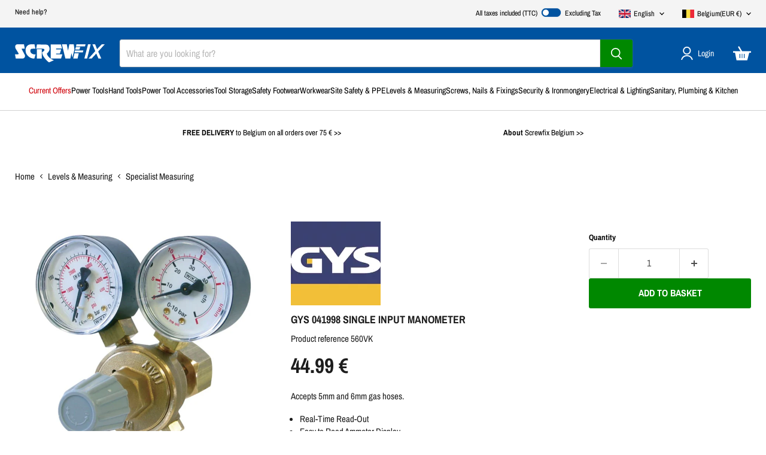

--- FILE ---
content_type: text/html; charset=utf-8
request_url: https://shop.screwfix.eu/products/gys-041998-single-input-manometer-560vk
body_size: 76589
content:
<!doctype html>
<html class="no-js no-touch" lang="en">
  <head>
  <script>
    window.Store = window.Store || {};
    window.Store.id = 77305118997;
  </script>
    <meta charset="utf-8">
    <meta http-equiv="x-ua-compatible" content="IE=edge">

    <link rel="preconnect" href="https://cdn.shopify.com">
    <link rel="preconnect" href="https://fonts.shopifycdn.com">
    <link rel="preconnect" href="https://v.shopify.com">
    <link rel="preconnect" href="https://cdn.shopifycloud.com">

    <title>Gys 041998 Single Input Manometer — Screwfix EU</title>

    
      <meta name="description" content="Accepts 5mm and 6mm gas hoses.">
    

    
      <link rel="shortcut icon" href="//shop.screwfix.eu/cdn/shop/files/SF-logo-favicon-EU_32x32.png?v=1758630058" type="image/png">
    

    
      <link rel="canonical" href="https://shop.screwfix.eu/products/gys-041998-single-input-manometer-560vk" />
    

    <meta name="viewport" content="width=device-width">

    
    





<meta property="og:site_name" content="Screwfix EU">
<meta property="og:url" content="https://shop.screwfix.eu/products/gys-041998-single-input-manometer-560vk">
<meta property="og:title" content="Gys 041998 Single Input Manometer">
<meta property="og:type" content="product">
<meta property="og:description" content="Accepts 5mm and 6mm gas hoses.">




    
    
    

    
    
    <meta
      property="og:image"
      content="https://shop.screwfix.eu/cdn/shop/files/560VK_P_1200x1200.jpg?v=1695720084"
    />
    <meta
      property="og:image:secure_url"
      content="https://shop.screwfix.eu/cdn/shop/files/560VK_P_1200x1200.jpg?v=1695720084"
    />
    <meta property="og:image:width" content="1200" />
    <meta property="og:image:height" content="1200" />
    
    
    <meta property="og:image:alt" content="Social media image" />
  












<meta name="twitter:title" content="Gys 041998 Single Input Manometer">
<meta name="twitter:description" content="Accepts 5mm and 6mm gas hoses.">


    
    
    
      
      
      <meta name="twitter:card" content="summary">
    
    
    <meta
      property="twitter:image"
      content="https://shop.screwfix.eu/cdn/shop/files/560VK_P_1200x1200_crop_center.jpg?v=1695720084"
    />
    <meta property="twitter:image:width" content="1200" />
    <meta property="twitter:image:height" content="1200" />
    
    
    <meta property="twitter:image:alt" content="Social media image" />
  



    <script src="//shop.screwfix.eu/cdn/shop/t/98/assets/constants.js?v=58251544750838685771766043949" defer="defer"></script>
    <script src="//shop.screwfix.eu/cdn/shop/t/98/assets/pubsub.js?v=158357773527763999511766043976" defer="defer"></script>

    <link rel="preload" href="//shop.screwfix.eu/cdn/fonts/archivo_narrow/archivonarrow_n4.5c3bab850a22055c235cf940f895d873a8689d70.woff2" as="font" crossorigin="anonymous">
    <link rel="preload" as="style" href="//shop.screwfix.eu/cdn/shop/t/98/assets/theme.css?v=72713584185294584261766044017">

    <script>window.performance && window.performance.mark && window.performance.mark('shopify.content_for_header.start');</script><meta name="google-site-verification" content="YblMgMoCeZh_3GiFD1-Jxacp3H5weZqZEGKb9q9M3ns">
<meta id="shopify-digital-wallet" name="shopify-digital-wallet" content="/77305118997/digital_wallets/dialog">
<meta name="shopify-checkout-api-token" content="85573523bd7f741e74ce4386236e4046">
<meta id="in-context-paypal-metadata" data-shop-id="77305118997" data-venmo-supported="false" data-environment="production" data-locale="en_US" data-paypal-v4="true" data-currency="EUR">
<link rel="alternate" hreflang="x-default" href="https://shop.screwfix.eu/products/gys-041998-single-input-manometer-560vk">
<link rel="alternate" hreflang="en-AT" href="https://shop.screwfix.eu/en-at/products/gys-041998-single-input-manometer-560vk">
<link rel="alternate" hreflang="pl-PL" href="https://shop.screwfix.eu/pl-pl/products/manometr-z-pojedynczym-wejsciem-gys-041998-560vk">
<link rel="alternate" hreflang="en-PL" href="https://shop.screwfix.eu/en-pl/products/gys-041998-single-input-manometer-560vk">
<link rel="alternate" hreflang="en-SE" href="https://shop.screwfix.eu/en-se/products/gys-041998-single-input-manometer-560vk">
<link rel="alternate" hreflang="en-NL" href="https://shop.screwfix.eu/en-nl/products/gys-041998-single-input-manometer-560vk">
<link rel="alternate" hreflang="es-ES" href="https://shop.screwfix.eu/es-es/products/manometro-de-entrada-unica-gys-041998-560vk">
<link rel="alternate" hreflang="en-ES" href="https://shop.screwfix.eu/en-es/products/gys-041998-single-input-manometer-560vk">
<link rel="alternate" hreflang="en-BE" href="https://shop.screwfix.eu/products/gys-041998-single-input-manometer-560vk">
<link rel="alternate" hreflang="fr-BE" href="https://shop.screwfix.eu/fr/products/manometre-a-entree-unique-gys-041998-560vk">
<link rel="alternate" type="application/json+oembed" href="https://shop.screwfix.eu/products/gys-041998-single-input-manometer-560vk.oembed">
<script async="async" src="/checkouts/internal/preloads.js?locale=en-BE"></script>
<link rel="preconnect" href="https://shop.app" crossorigin="anonymous">
<script async="async" src="https://shop.app/checkouts/internal/preloads.js?locale=en-BE&shop_id=77305118997" crossorigin="anonymous"></script>
<script id="shopify-features" type="application/json">{"accessToken":"85573523bd7f741e74ce4386236e4046","betas":["rich-media-storefront-analytics"],"domain":"shop.screwfix.eu","predictiveSearch":true,"shopId":77305118997,"locale":"en"}</script>
<script>var Shopify = Shopify || {};
Shopify.shop = "screwfix-eu.myshopify.com";
Shopify.locale = "en";
Shopify.currency = {"active":"EUR","rate":"1.0"};
Shopify.country = "BE";
Shopify.theme = {"name":"Empire v11.1.1 - Winter 2","id":183268082045,"schema_name":"Empire","schema_version":"11.1.1","theme_store_id":null,"role":"main"};
Shopify.theme.handle = "null";
Shopify.theme.style = {"id":null,"handle":null};
Shopify.cdnHost = "shop.screwfix.eu/cdn";
Shopify.routes = Shopify.routes || {};
Shopify.routes.root = "/";</script>
<script type="module">!function(o){(o.Shopify=o.Shopify||{}).modules=!0}(window);</script>
<script>!function(o){function n(){var o=[];function n(){o.push(Array.prototype.slice.apply(arguments))}return n.q=o,n}var t=o.Shopify=o.Shopify||{};t.loadFeatures=n(),t.autoloadFeatures=n()}(window);</script>
<script>
  window.ShopifyPay = window.ShopifyPay || {};
  window.ShopifyPay.apiHost = "shop.app\/pay";
  window.ShopifyPay.redirectState = null;
</script>
<script id="shop-js-analytics" type="application/json">{"pageType":"product"}</script>
<script defer="defer" async type="module" src="//shop.screwfix.eu/cdn/shopifycloud/shop-js/modules/v2/client.init-shop-cart-sync_IZsNAliE.en.esm.js"></script>
<script defer="defer" async type="module" src="//shop.screwfix.eu/cdn/shopifycloud/shop-js/modules/v2/chunk.common_0OUaOowp.esm.js"></script>
<script type="module">
  await import("//shop.screwfix.eu/cdn/shopifycloud/shop-js/modules/v2/client.init-shop-cart-sync_IZsNAliE.en.esm.js");
await import("//shop.screwfix.eu/cdn/shopifycloud/shop-js/modules/v2/chunk.common_0OUaOowp.esm.js");

  window.Shopify.SignInWithShop?.initShopCartSync?.({"fedCMEnabled":true,"windoidEnabled":true});

</script>
<script>
  window.Shopify = window.Shopify || {};
  if (!window.Shopify.featureAssets) window.Shopify.featureAssets = {};
  window.Shopify.featureAssets['shop-js'] = {"shop-cart-sync":["modules/v2/client.shop-cart-sync_DLOhI_0X.en.esm.js","modules/v2/chunk.common_0OUaOowp.esm.js"],"init-fed-cm":["modules/v2/client.init-fed-cm_C6YtU0w6.en.esm.js","modules/v2/chunk.common_0OUaOowp.esm.js"],"shop-button":["modules/v2/client.shop-button_BCMx7GTG.en.esm.js","modules/v2/chunk.common_0OUaOowp.esm.js"],"shop-cash-offers":["modules/v2/client.shop-cash-offers_BT26qb5j.en.esm.js","modules/v2/chunk.common_0OUaOowp.esm.js","modules/v2/chunk.modal_CGo_dVj3.esm.js"],"init-windoid":["modules/v2/client.init-windoid_B9PkRMql.en.esm.js","modules/v2/chunk.common_0OUaOowp.esm.js"],"init-shop-email-lookup-coordinator":["modules/v2/client.init-shop-email-lookup-coordinator_DZkqjsbU.en.esm.js","modules/v2/chunk.common_0OUaOowp.esm.js"],"shop-toast-manager":["modules/v2/client.shop-toast-manager_Di2EnuM7.en.esm.js","modules/v2/chunk.common_0OUaOowp.esm.js"],"shop-login-button":["modules/v2/client.shop-login-button_BtqW_SIO.en.esm.js","modules/v2/chunk.common_0OUaOowp.esm.js","modules/v2/chunk.modal_CGo_dVj3.esm.js"],"avatar":["modules/v2/client.avatar_BTnouDA3.en.esm.js"],"pay-button":["modules/v2/client.pay-button_CWa-C9R1.en.esm.js","modules/v2/chunk.common_0OUaOowp.esm.js"],"init-shop-cart-sync":["modules/v2/client.init-shop-cart-sync_IZsNAliE.en.esm.js","modules/v2/chunk.common_0OUaOowp.esm.js"],"init-customer-accounts":["modules/v2/client.init-customer-accounts_DenGwJTU.en.esm.js","modules/v2/client.shop-login-button_BtqW_SIO.en.esm.js","modules/v2/chunk.common_0OUaOowp.esm.js","modules/v2/chunk.modal_CGo_dVj3.esm.js"],"init-shop-for-new-customer-accounts":["modules/v2/client.init-shop-for-new-customer-accounts_JdHXxpS9.en.esm.js","modules/v2/client.shop-login-button_BtqW_SIO.en.esm.js","modules/v2/chunk.common_0OUaOowp.esm.js","modules/v2/chunk.modal_CGo_dVj3.esm.js"],"init-customer-accounts-sign-up":["modules/v2/client.init-customer-accounts-sign-up_D6__K_p8.en.esm.js","modules/v2/client.shop-login-button_BtqW_SIO.en.esm.js","modules/v2/chunk.common_0OUaOowp.esm.js","modules/v2/chunk.modal_CGo_dVj3.esm.js"],"checkout-modal":["modules/v2/client.checkout-modal_C_ZQDY6s.en.esm.js","modules/v2/chunk.common_0OUaOowp.esm.js","modules/v2/chunk.modal_CGo_dVj3.esm.js"],"shop-follow-button":["modules/v2/client.shop-follow-button_XetIsj8l.en.esm.js","modules/v2/chunk.common_0OUaOowp.esm.js","modules/v2/chunk.modal_CGo_dVj3.esm.js"],"lead-capture":["modules/v2/client.lead-capture_DvA72MRN.en.esm.js","modules/v2/chunk.common_0OUaOowp.esm.js","modules/v2/chunk.modal_CGo_dVj3.esm.js"],"shop-login":["modules/v2/client.shop-login_ClXNxyh6.en.esm.js","modules/v2/chunk.common_0OUaOowp.esm.js","modules/v2/chunk.modal_CGo_dVj3.esm.js"],"payment-terms":["modules/v2/client.payment-terms_CNlwjfZz.en.esm.js","modules/v2/chunk.common_0OUaOowp.esm.js","modules/v2/chunk.modal_CGo_dVj3.esm.js"]};
</script>
<script id="__st">var __st={"a":77305118997,"offset":3600,"reqid":"960ac980-5c12-48d7-9cb2-02c6a7ad4ada-1768481289","pageurl":"shop.screwfix.eu\/products\/gys-041998-single-input-manometer-560vk","u":"8c16d0b0fd48","p":"product","rtyp":"product","rid":8640542933269};</script>
<script>window.ShopifyPaypalV4VisibilityTracking = true;</script>
<script id="captcha-bootstrap">!function(){'use strict';const t='contact',e='account',n='new_comment',o=[[t,t],['blogs',n],['comments',n],[t,'customer']],c=[[e,'customer_login'],[e,'guest_login'],[e,'recover_customer_password'],[e,'create_customer']],r=t=>t.map((([t,e])=>`form[action*='/${t}']:not([data-nocaptcha='true']) input[name='form_type'][value='${e}']`)).join(','),a=t=>()=>t?[...document.querySelectorAll(t)].map((t=>t.form)):[];function s(){const t=[...o],e=r(t);return a(e)}const i='password',u='form_key',d=['recaptcha-v3-token','g-recaptcha-response','h-captcha-response',i],f=()=>{try{return window.sessionStorage}catch{return}},m='__shopify_v',_=t=>t.elements[u];function p(t,e,n=!1){try{const o=window.sessionStorage,c=JSON.parse(o.getItem(e)),{data:r}=function(t){const{data:e,action:n}=t;return t[m]||n?{data:e,action:n}:{data:t,action:n}}(c);for(const[e,n]of Object.entries(r))t.elements[e]&&(t.elements[e].value=n);n&&o.removeItem(e)}catch(o){console.error('form repopulation failed',{error:o})}}const l='form_type',E='cptcha';function T(t){t.dataset[E]=!0}const w=window,h=w.document,L='Shopify',v='ce_forms',y='captcha';let A=!1;((t,e)=>{const n=(g='f06e6c50-85a8-45c8-87d0-21a2b65856fe',I='https://cdn.shopify.com/shopifycloud/storefront-forms-hcaptcha/ce_storefront_forms_captcha_hcaptcha.v1.5.2.iife.js',D={infoText:'Protected by hCaptcha',privacyText:'Privacy',termsText:'Terms'},(t,e,n)=>{const o=w[L][v],c=o.bindForm;if(c)return c(t,g,e,D).then(n);var r;o.q.push([[t,g,e,D],n]),r=I,A||(h.body.append(Object.assign(h.createElement('script'),{id:'captcha-provider',async:!0,src:r})),A=!0)});var g,I,D;w[L]=w[L]||{},w[L][v]=w[L][v]||{},w[L][v].q=[],w[L][y]=w[L][y]||{},w[L][y].protect=function(t,e){n(t,void 0,e),T(t)},Object.freeze(w[L][y]),function(t,e,n,w,h,L){const[v,y,A,g]=function(t,e,n){const i=e?o:[],u=t?c:[],d=[...i,...u],f=r(d),m=r(i),_=r(d.filter((([t,e])=>n.includes(e))));return[a(f),a(m),a(_),s()]}(w,h,L),I=t=>{const e=t.target;return e instanceof HTMLFormElement?e:e&&e.form},D=t=>v().includes(t);t.addEventListener('submit',(t=>{const e=I(t);if(!e)return;const n=D(e)&&!e.dataset.hcaptchaBound&&!e.dataset.recaptchaBound,o=_(e),c=g().includes(e)&&(!o||!o.value);(n||c)&&t.preventDefault(),c&&!n&&(function(t){try{if(!f())return;!function(t){const e=f();if(!e)return;const n=_(t);if(!n)return;const o=n.value;o&&e.removeItem(o)}(t);const e=Array.from(Array(32),(()=>Math.random().toString(36)[2])).join('');!function(t,e){_(t)||t.append(Object.assign(document.createElement('input'),{type:'hidden',name:u})),t.elements[u].value=e}(t,e),function(t,e){const n=f();if(!n)return;const o=[...t.querySelectorAll(`input[type='${i}']`)].map((({name:t})=>t)),c=[...d,...o],r={};for(const[a,s]of new FormData(t).entries())c.includes(a)||(r[a]=s);n.setItem(e,JSON.stringify({[m]:1,action:t.action,data:r}))}(t,e)}catch(e){console.error('failed to persist form',e)}}(e),e.submit())}));const S=(t,e)=>{t&&!t.dataset[E]&&(n(t,e.some((e=>e===t))),T(t))};for(const o of['focusin','change'])t.addEventListener(o,(t=>{const e=I(t);D(e)&&S(e,y())}));const B=e.get('form_key'),M=e.get(l),P=B&&M;t.addEventListener('DOMContentLoaded',(()=>{const t=y();if(P)for(const e of t)e.elements[l].value===M&&p(e,B);[...new Set([...A(),...v().filter((t=>'true'===t.dataset.shopifyCaptcha))])].forEach((e=>S(e,t)))}))}(h,new URLSearchParams(w.location.search),n,t,e,['guest_login'])})(!0,!0)}();</script>
<script integrity="sha256-4kQ18oKyAcykRKYeNunJcIwy7WH5gtpwJnB7kiuLZ1E=" data-source-attribution="shopify.loadfeatures" defer="defer" src="//shop.screwfix.eu/cdn/shopifycloud/storefront/assets/storefront/load_feature-a0a9edcb.js" crossorigin="anonymous"></script>
<script crossorigin="anonymous" defer="defer" src="//shop.screwfix.eu/cdn/shopifycloud/storefront/assets/shopify_pay/storefront-65b4c6d7.js?v=20250812"></script>
<script data-source-attribution="shopify.dynamic_checkout.dynamic.init">var Shopify=Shopify||{};Shopify.PaymentButton=Shopify.PaymentButton||{isStorefrontPortableWallets:!0,init:function(){window.Shopify.PaymentButton.init=function(){};var t=document.createElement("script");t.src="https://shop.screwfix.eu/cdn/shopifycloud/portable-wallets/latest/portable-wallets.en.js",t.type="module",document.head.appendChild(t)}};
</script>
<script data-source-attribution="shopify.dynamic_checkout.buyer_consent">
  function portableWalletsHideBuyerConsent(e){var t=document.getElementById("shopify-buyer-consent"),n=document.getElementById("shopify-subscription-policy-button");t&&n&&(t.classList.add("hidden"),t.setAttribute("aria-hidden","true"),n.removeEventListener("click",e))}function portableWalletsShowBuyerConsent(e){var t=document.getElementById("shopify-buyer-consent"),n=document.getElementById("shopify-subscription-policy-button");t&&n&&(t.classList.remove("hidden"),t.removeAttribute("aria-hidden"),n.addEventListener("click",e))}window.Shopify?.PaymentButton&&(window.Shopify.PaymentButton.hideBuyerConsent=portableWalletsHideBuyerConsent,window.Shopify.PaymentButton.showBuyerConsent=portableWalletsShowBuyerConsent);
</script>
<script data-source-attribution="shopify.dynamic_checkout.cart.bootstrap">document.addEventListener("DOMContentLoaded",(function(){function t(){return document.querySelector("shopify-accelerated-checkout-cart, shopify-accelerated-checkout")}if(t())Shopify.PaymentButton.init();else{new MutationObserver((function(e,n){t()&&(Shopify.PaymentButton.init(),n.disconnect())})).observe(document.body,{childList:!0,subtree:!0})}}));
</script>
<link id="shopify-accelerated-checkout-styles" rel="stylesheet" media="screen" href="https://shop.screwfix.eu/cdn/shopifycloud/portable-wallets/latest/accelerated-checkout-backwards-compat.css" crossorigin="anonymous">
<style id="shopify-accelerated-checkout-cart">
        #shopify-buyer-consent {
  margin-top: 1em;
  display: inline-block;
  width: 100%;
}

#shopify-buyer-consent.hidden {
  display: none;
}

#shopify-subscription-policy-button {
  background: none;
  border: none;
  padding: 0;
  text-decoration: underline;
  font-size: inherit;
  cursor: pointer;
}

#shopify-subscription-policy-button::before {
  box-shadow: none;
}

      </style>

<script>window.performance && window.performance.mark && window.performance.mark('shopify.content_for_header.end');</script>

    <link href="//shop.screwfix.eu/cdn/shop/t/98/assets/theme.css?v=72713584185294584261766044017" rel="stylesheet" type="text/css" media="all" />

    
      <link href="//shop.screwfix.eu/cdn/shop/t/98/assets/ripple.css?v=100240391239311985871766044017" rel="stylesheet" type="text/css" media="all" />
    

    
    <script>
      window.Theme = window.Theme || {};
      window.Theme.version = '11.1.1';
      window.Theme.name = 'Empire';
      window.Theme.routes = {
        "root_url": "/",
        "account_url": "/account",
        "account_login_url": "/account/login",
        "account_logout_url": "/account/logout",
        "account_register_url": "/account/register",
        "account_addresses_url": "/account/addresses",
        "collections_url": "/collections",
        "all_products_collection_url": "/collections/all",
        "search_url": "/search",
        "predictive_search_url": "/search/suggest",
        "cart_url": "/cart",
        "cart_add_url": "/cart/add",
        "cart_change_url": "/cart/change",
        "cart_clear_url": "/cart/clear",
        "product_recommendations_url": "/recommendations/products",
      };

      window.shopUrl = 'https://shop.screwfix.eu';
      window.routes = {
        cart_add_url: '/cart/add',
        cart_change_url: '/cart/change',
        cart_update_url: '/cart/update',
        cart_url: '/cart',
        predictive_search_url: '/search/suggest',
      };

      window.cartStrings = {
        error: `There was an error while updating your basket. Please try again.`,
        quantityError: `You can only add [quantity] of this item to your basket.`,
      };

      window.Theme.translations = Object.assign({}, window.Theme.translations, {
        added_to_basket_live: "__QUANTITY__ × __PRODUCT__ added to your basket",
        adding_to_basket: "Adding item to basket"
      });

    </script>
    

    <script src="//shop.screwfix.eu/cdn/shop/t/98/assets/sfxCustom.js?v=183633993399549351131766043982" type="text/javascript" defer="defer"></script>
    <script src="//shop.screwfix.eu/cdn/shop/t/98/assets/vatPrice.js?v=37818672642850880131766043986" type="text/javascript"></script>
    <link href="//shop.screwfix.eu/cdn/shop/t/98/assets/sfxCustom.css?v=145128183386411249771766044017" rel="stylesheet" type="text/css" media="all" />
    
  
<script async="async" src="https://consent.trustarc.com/notice?domain=screwfix.eu&gtm=1&js=nj&noticeType=bb&language=en&privacypolicylink=https://shop.screwfix.eu/pages/privacy-policy" crossorigin=""></script>
  <!-- BEGIN app block: shopify://apps/helium-customer-fields/blocks/app-embed/bab58598-3e6a-4377-aaaa-97189b15f131 -->







































<script>
  if ('CF' in window) {
    window.CF.appEmbedEnabled = true;
  } else {
    window.CF = {
      appEmbedEnabled: true,
    };
  }

  window.CF.editAccountFormId = "";
  window.CF.registrationFormId = "";
</script>

<!-- BEGIN app snippet: patch-registration-links -->







































<script>
  function patchRegistrationLinks() {
    const PATCHABLE_LINKS_SELECTOR = 'a[href*="/account/register"]';

    const search = new URLSearchParams(window.location.search);
    const checkoutUrl = search.get('checkout_url');
    const returnUrl = search.get('return_url');

    const redirectUrl = checkoutUrl || returnUrl;
    if (!redirectUrl) return;

    const registrationLinks = Array.from(document.querySelectorAll(PATCHABLE_LINKS_SELECTOR));
    registrationLinks.forEach(link => {
      const url = new URL(link.href);

      url.searchParams.set('return_url', redirectUrl);

      link.href = url.href;
    });
  }

  if (['complete', 'interactive', 'loaded'].includes(document.readyState)) {
    patchRegistrationLinks();
  } else {
    document.addEventListener('DOMContentLoaded', () => patchRegistrationLinks());
  }
</script><!-- END app snippet -->
<!-- BEGIN app snippet: patch-login-grecaptcha-conflict -->







































<script>
  // Fixes a problem where both grecaptcha and hcaptcha response fields are included in the /account/login form submission
  // resulting in a 404 on the /challenge page.
  // This is caused by our triggerShopifyRecaptchaLoad function in initialize-forms.liquid.ejs
  // The fix itself just removes the unnecessary g-recaptcha-response input

  function patchLoginGrecaptchaConflict() {
    Array.from(document.querySelectorAll('form')).forEach(form => {
      form.addEventListener('submit', e => {
        const grecaptchaResponse = form.querySelector('[name="g-recaptcha-response"]');
        const hcaptchaResponse = form.querySelector('[name="h-captcha-response"]');

        if (grecaptchaResponse && hcaptchaResponse) {
          // Can't use both. Only keep hcaptcha response field.
          grecaptchaResponse.parentElement.removeChild(grecaptchaResponse);
        }
      })
    })
  }

  if (['complete', 'interactive', 'loaded'].includes(document.readyState)) {
    patchLoginGrecaptchaConflict();
  } else {
    document.addEventListener('DOMContentLoaded', () => patchLoginGrecaptchaConflict());
  }
</script><!-- END app snippet -->
<!-- BEGIN app snippet: embed-data -->


























































<script>
  window.CF.version = "5.1.3";
  window.CF.environment = 
  {
  
  "domain": "screwfix-eu.myshopify.com",
  "servicesToken": "1768481290:fc558611a5a85290449dc32059b830438448f27e97127d72a9d01dd6ef66dd55",
  "baseApiUrl": "https:\/\/app.customerfields.com",
  "captchaSiteKey": "6LfeblwpAAAAAGMvrWFvAdGBeGG6ZsJOOgMkiOpA",
  "captchaEnabled": true,
  "proxyPath": "\/tools\/customr",
  "countries": [{"name":"Afghanistan","code":"AF"},{"name":"Åland Islands","code":"AX"},{"name":"Albania","code":"AL"},{"name":"Algeria","code":"DZ"},{"name":"Andorra","code":"AD"},{"name":"Angola","code":"AO"},{"name":"Anguilla","code":"AI"},{"name":"Antigua \u0026 Barbuda","code":"AG"},{"name":"Argentina","code":"AR","provinces":[{"name":"Buenos Aires Province","code":"B"},{"name":"Catamarca","code":"K"},{"name":"Chaco","code":"H"},{"name":"Chubut","code":"U"},{"name":"Buenos Aires (Autonomous City)","code":"C"},{"name":"Córdoba","code":"X"},{"name":"Corrientes","code":"W"},{"name":"Entre Ríos","code":"E"},{"name":"Formosa","code":"P"},{"name":"Jujuy","code":"Y"},{"name":"La Pampa","code":"L"},{"name":"La Rioja","code":"F"},{"name":"Mendoza","code":"M"},{"name":"Misiones","code":"N"},{"name":"Neuquén","code":"Q"},{"name":"Río Negro","code":"R"},{"name":"Salta","code":"A"},{"name":"San Juan","code":"J"},{"name":"San Luis","code":"D"},{"name":"Santa Cruz","code":"Z"},{"name":"Santa Fe","code":"S"},{"name":"Santiago del Estero","code":"G"},{"name":"Tierra del Fuego","code":"V"},{"name":"Tucumán","code":"T"}]},{"name":"Armenia","code":"AM"},{"name":"Aruba","code":"AW"},{"name":"Ascension Island","code":"AC"},{"name":"Australia","code":"AU","provinces":[{"name":"Australian Capital Territory","code":"ACT"},{"name":"New South Wales","code":"NSW"},{"name":"Northern Territory","code":"NT"},{"name":"Queensland","code":"QLD"},{"name":"South Australia","code":"SA"},{"name":"Tasmania","code":"TAS"},{"name":"Victoria","code":"VIC"},{"name":"Western Australia","code":"WA"}]},{"name":"Austria","code":"AT"},{"name":"Azerbaijan","code":"AZ"},{"name":"Bahamas","code":"BS"},{"name":"Bahrain","code":"BH"},{"name":"Bangladesh","code":"BD"},{"name":"Barbados","code":"BB"},{"name":"Belarus","code":"BY"},{"name":"Belgium","code":"BE"},{"name":"Belize","code":"BZ"},{"name":"Benin","code":"BJ"},{"name":"Bermuda","code":"BM"},{"name":"Bhutan","code":"BT"},{"name":"Bolivia","code":"BO"},{"name":"Bosnia \u0026 Herzegovina","code":"BA"},{"name":"Botswana","code":"BW"},{"name":"Brazil","code":"BR","provinces":[{"name":"Acre","code":"AC"},{"name":"Alagoas","code":"AL"},{"name":"Amapá","code":"AP"},{"name":"Amazonas","code":"AM"},{"name":"Bahia","code":"BA"},{"name":"Ceará","code":"CE"},{"name":"Federal District","code":"DF"},{"name":"Espírito Santo","code":"ES"},{"name":"Goiás","code":"GO"},{"name":"Maranhão","code":"MA"},{"name":"Mato Grosso","code":"MT"},{"name":"Mato Grosso do Sul","code":"MS"},{"name":"Minas Gerais","code":"MG"},{"name":"Pará","code":"PA"},{"name":"Paraíba","code":"PB"},{"name":"Paraná","code":"PR"},{"name":"Pernambuco","code":"PE"},{"name":"Piauí","code":"PI"},{"name":"Rio Grande do Norte","code":"RN"},{"name":"Rio Grande do Sul","code":"RS"},{"name":"Rio de Janeiro","code":"RJ"},{"name":"Rondônia","code":"RO"},{"name":"Roraima","code":"RR"},{"name":"Santa Catarina","code":"SC"},{"name":"São Paulo","code":"SP"},{"name":"Sergipe","code":"SE"},{"name":"Tocantins","code":"TO"}]},{"name":"British Indian Ocean Territory","code":"IO"},{"name":"British Virgin Islands","code":"VG"},{"name":"Brunei","code":"BN"},{"name":"Bulgaria","code":"BG"},{"name":"Burkina Faso","code":"BF"},{"name":"Burundi","code":"BI"},{"name":"Cambodia","code":"KH"},{"name":"Cameroon","code":"CM"},{"name":"Canada","code":"CA","provinces":[{"name":"Alberta","code":"AB"},{"name":"British Columbia","code":"BC"},{"name":"Manitoba","code":"MB"},{"name":"New Brunswick","code":"NB"},{"name":"Newfoundland and Labrador","code":"NL"},{"name":"Northwest Territories","code":"NT"},{"name":"Nova Scotia","code":"NS"},{"name":"Nunavut","code":"NU"},{"name":"Ontario","code":"ON"},{"name":"Prince Edward Island","code":"PE"},{"name":"Quebec","code":"QC"},{"name":"Saskatchewan","code":"SK"},{"name":"Yukon","code":"YT"}]},{"name":"Cape Verde","code":"CV"},{"name":"Caribbean Netherlands","code":"BQ"},{"name":"Cayman Islands","code":"KY"},{"name":"Central African Republic","code":"CF"},{"name":"Chad","code":"TD"},{"name":"Chile","code":"CL","provinces":[{"name":"Arica y Parinacota","code":"AP"},{"name":"Tarapacá","code":"TA"},{"name":"Antofagasta","code":"AN"},{"name":"Atacama","code":"AT"},{"name":"Coquimbo","code":"CO"},{"name":"Valparaíso","code":"VS"},{"name":"Santiago Metropolitan","code":"RM"},{"name":"Libertador General Bernardo O’Higgins","code":"LI"},{"name":"Maule","code":"ML"},{"name":"Ñuble","code":"NB"},{"name":"Bío Bío","code":"BI"},{"name":"Araucanía","code":"AR"},{"name":"Los Ríos","code":"LR"},{"name":"Los Lagos","code":"LL"},{"name":"Aysén","code":"AI"},{"name":"Magallanes Region","code":"MA"}]},{"name":"China","code":"CN","provinces":[{"name":"Anhui","code":"AH"},{"name":"Beijing","code":"BJ"},{"name":"Chongqing","code":"CQ"},{"name":"Fujian","code":"FJ"},{"name":"Gansu","code":"GS"},{"name":"Guangdong","code":"GD"},{"name":"Guangxi","code":"GX"},{"name":"Guizhou","code":"GZ"},{"name":"Hainan","code":"HI"},{"name":"Hebei","code":"HE"},{"name":"Heilongjiang","code":"HL"},{"name":"Henan","code":"HA"},{"name":"Hubei","code":"HB"},{"name":"Hunan","code":"HN"},{"name":"Inner Mongolia","code":"NM"},{"name":"Jiangsu","code":"JS"},{"name":"Jiangxi","code":"JX"},{"name":"Jilin","code":"JL"},{"name":"Liaoning","code":"LN"},{"name":"Ningxia","code":"NX"},{"name":"Qinghai","code":"QH"},{"name":"Shaanxi","code":"SN"},{"name":"Shandong","code":"SD"},{"name":"Shanghai","code":"SH"},{"name":"Shanxi","code":"SX"},{"name":"Sichuan","code":"SC"},{"name":"Tianjin","code":"TJ"},{"name":"Xinjiang","code":"XJ"},{"name":"Tibet","code":"YZ"},{"name":"Yunnan","code":"YN"},{"name":"Zhejiang","code":"ZJ"}]},{"name":"Christmas Island","code":"CX"},{"name":"Cocos (Keeling) Islands","code":"CC"},{"name":"Colombia","code":"CO","provinces":[{"name":"Capital District","code":"DC"},{"name":"Amazonas","code":"AMA"},{"name":"Antioquia","code":"ANT"},{"name":"Arauca","code":"ARA"},{"name":"Atlántico","code":"ATL"},{"name":"Bolívar","code":"BOL"},{"name":"Boyacá","code":"BOY"},{"name":"Caldas","code":"CAL"},{"name":"Caquetá","code":"CAQ"},{"name":"Casanare","code":"CAS"},{"name":"Cauca","code":"CAU"},{"name":"Cesar","code":"CES"},{"name":"Chocó","code":"CHO"},{"name":"Córdoba","code":"COR"},{"name":"Cundinamarca","code":"CUN"},{"name":"Guainía","code":"GUA"},{"name":"Guaviare","code":"GUV"},{"name":"Huila","code":"HUI"},{"name":"La Guajira","code":"LAG"},{"name":"Magdalena","code":"MAG"},{"name":"Meta","code":"MET"},{"name":"Nariño","code":"NAR"},{"name":"Norte de Santander","code":"NSA"},{"name":"Putumayo","code":"PUT"},{"name":"Quindío","code":"QUI"},{"name":"Risaralda","code":"RIS"},{"name":"San Andrés \u0026 Providencia","code":"SAP"},{"name":"Santander","code":"SAN"},{"name":"Sucre","code":"SUC"},{"name":"Tolima","code":"TOL"},{"name":"Valle del Cauca","code":"VAC"},{"name":"Vaupés","code":"VAU"},{"name":"Vichada","code":"VID"}]},{"name":"Comoros","code":"KM"},{"name":"Congo - Brazzaville","code":"CG"},{"name":"Congo - Kinshasa","code":"CD"},{"name":"Cook Islands","code":"CK"},{"name":"Costa Rica","code":"CR","provinces":[{"name":"Alajuela","code":"CR-A"},{"name":"Cartago","code":"CR-C"},{"name":"Guanacaste","code":"CR-G"},{"name":"Heredia","code":"CR-H"},{"name":"Limón","code":"CR-L"},{"name":"Puntarenas","code":"CR-P"},{"name":"San José","code":"CR-SJ"}]},{"name":"Croatia","code":"HR"},{"name":"Curaçao","code":"CW"},{"name":"Cyprus","code":"CY"},{"name":"Czechia","code":"CZ"},{"name":"Côte d’Ivoire","code":"CI"},{"name":"Denmark","code":"DK"},{"name":"Djibouti","code":"DJ"},{"name":"Dominica","code":"DM"},{"name":"Dominican Republic","code":"DO"},{"name":"Ecuador","code":"EC"},{"name":"Egypt","code":"EG","provinces":[{"name":"6th of October","code":"SU"},{"name":"Al Sharqia","code":"SHR"},{"name":"Alexandria","code":"ALX"},{"name":"Aswan","code":"ASN"},{"name":"Asyut","code":"AST"},{"name":"Beheira","code":"BH"},{"name":"Beni Suef","code":"BNS"},{"name":"Cairo","code":"C"},{"name":"Dakahlia","code":"DK"},{"name":"Damietta","code":"DT"},{"name":"Faiyum","code":"FYM"},{"name":"Gharbia","code":"GH"},{"name":"Giza","code":"GZ"},{"name":"Helwan","code":"HU"},{"name":"Ismailia","code":"IS"},{"name":"Kafr el-Sheikh","code":"KFS"},{"name":"Luxor","code":"LX"},{"name":"Matrouh","code":"MT"},{"name":"Minya","code":"MN"},{"name":"Monufia","code":"MNF"},{"name":"New Valley","code":"WAD"},{"name":"North Sinai","code":"SIN"},{"name":"Port Said","code":"PTS"},{"name":"Qalyubia","code":"KB"},{"name":"Qena","code":"KN"},{"name":"Red Sea","code":"BA"},{"name":"Sohag","code":"SHG"},{"name":"South Sinai","code":"JS"},{"name":"Suez","code":"SUZ"}]},{"name":"El Salvador","code":"SV","provinces":[{"name":"Ahuachapán","code":"SV-AH"},{"name":"Cabañas","code":"SV-CA"},{"name":"Chalatenango","code":"SV-CH"},{"name":"Cuscatlán","code":"SV-CU"},{"name":"La Libertad","code":"SV-LI"},{"name":"La Paz","code":"SV-PA"},{"name":"La Unión","code":"SV-UN"},{"name":"Morazán","code":"SV-MO"},{"name":"San Miguel","code":"SV-SM"},{"name":"San Salvador","code":"SV-SS"},{"name":"San Vicente","code":"SV-SV"},{"name":"Santa Ana","code":"SV-SA"},{"name":"Sonsonate","code":"SV-SO"},{"name":"Usulután","code":"SV-US"}]},{"name":"Equatorial Guinea","code":"GQ"},{"name":"Eritrea","code":"ER"},{"name":"Estonia","code":"EE"},{"name":"Eswatini","code":"SZ"},{"name":"Ethiopia","code":"ET"},{"name":"Falkland Islands","code":"FK"},{"name":"Faroe Islands","code":"FO"},{"name":"Fiji","code":"FJ"},{"name":"Finland","code":"FI"},{"name":"France","code":"FR"},{"name":"French Guiana","code":"GF"},{"name":"French Polynesia","code":"PF"},{"name":"French Southern Territories","code":"TF"},{"name":"Gabon","code":"GA"},{"name":"Gambia","code":"GM"},{"name":"Georgia","code":"GE"},{"name":"Germany","code":"DE"},{"name":"Ghana","code":"GH"},{"name":"Gibraltar","code":"GI"},{"name":"Greece","code":"GR"},{"name":"Greenland","code":"GL"},{"name":"Grenada","code":"GD"},{"name":"Guadeloupe","code":"GP"},{"name":"Guatemala","code":"GT","provinces":[{"name":"Alta Verapaz","code":"AVE"},{"name":"Baja Verapaz","code":"BVE"},{"name":"Chimaltenango","code":"CMT"},{"name":"Chiquimula","code":"CQM"},{"name":"El Progreso","code":"EPR"},{"name":"Escuintla","code":"ESC"},{"name":"Guatemala","code":"GUA"},{"name":"Huehuetenango","code":"HUE"},{"name":"Izabal","code":"IZA"},{"name":"Jalapa","code":"JAL"},{"name":"Jutiapa","code":"JUT"},{"name":"Petén","code":"PET"},{"name":"Quetzaltenango","code":"QUE"},{"name":"Quiché","code":"QUI"},{"name":"Retalhuleu","code":"RET"},{"name":"Sacatepéquez","code":"SAC"},{"name":"San Marcos","code":"SMA"},{"name":"Santa Rosa","code":"SRO"},{"name":"Sololá","code":"SOL"},{"name":"Suchitepéquez","code":"SUC"},{"name":"Totonicapán","code":"TOT"},{"name":"Zacapa","code":"ZAC"}]},{"name":"Guernsey","code":"GG"},{"name":"Guinea","code":"GN"},{"name":"Guinea-Bissau","code":"GW"},{"name":"Guyana","code":"GY"},{"name":"Haiti","code":"HT"},{"name":"Honduras","code":"HN"},{"name":"Hong Kong SAR","code":"HK","provinces":[{"name":"Hong Kong Island","code":"HK"},{"name":"Kowloon","code":"KL"},{"name":"New Territories","code":"NT"}]},{"name":"Hungary","code":"HU"},{"name":"Iceland","code":"IS"},{"name":"India","code":"IN","provinces":[{"name":"Andaman and Nicobar Islands","code":"AN"},{"name":"Andhra Pradesh","code":"AP"},{"name":"Arunachal Pradesh","code":"AR"},{"name":"Assam","code":"AS"},{"name":"Bihar","code":"BR"},{"name":"Chandigarh","code":"CH"},{"name":"Chhattisgarh","code":"CG"},{"name":"Dadra and Nagar Haveli","code":"DN"},{"name":"Daman and Diu","code":"DD"},{"name":"Delhi","code":"DL"},{"name":"Goa","code":"GA"},{"name":"Gujarat","code":"GJ"},{"name":"Haryana","code":"HR"},{"name":"Himachal Pradesh","code":"HP"},{"name":"Jammu and Kashmir","code":"JK"},{"name":"Jharkhand","code":"JH"},{"name":"Karnataka","code":"KA"},{"name":"Kerala","code":"KL"},{"name":"Ladakh","code":"LA"},{"name":"Lakshadweep","code":"LD"},{"name":"Madhya Pradesh","code":"MP"},{"name":"Maharashtra","code":"MH"},{"name":"Manipur","code":"MN"},{"name":"Meghalaya","code":"ML"},{"name":"Mizoram","code":"MZ"},{"name":"Nagaland","code":"NL"},{"name":"Odisha","code":"OR"},{"name":"Puducherry","code":"PY"},{"name":"Punjab","code":"PB"},{"name":"Rajasthan","code":"RJ"},{"name":"Sikkim","code":"SK"},{"name":"Tamil Nadu","code":"TN"},{"name":"Telangana","code":"TS"},{"name":"Tripura","code":"TR"},{"name":"Uttar Pradesh","code":"UP"},{"name":"Uttarakhand","code":"UK"},{"name":"West Bengal","code":"WB"}]},{"name":"Indonesia","code":"ID","provinces":[{"name":"Aceh","code":"AC"},{"name":"Bali","code":"BA"},{"name":"Bangka–Belitung Islands","code":"BB"},{"name":"Banten","code":"BT"},{"name":"Bengkulu","code":"BE"},{"name":"Gorontalo","code":"GO"},{"name":"Jakarta","code":"JK"},{"name":"Jambi","code":"JA"},{"name":"West Java","code":"JB"},{"name":"Central Java","code":"JT"},{"name":"East Java","code":"JI"},{"name":"West Kalimantan","code":"KB"},{"name":"South Kalimantan","code":"KS"},{"name":"Central Kalimantan","code":"KT"},{"name":"East Kalimantan","code":"KI"},{"name":"North Kalimantan","code":"KU"},{"name":"Riau Islands","code":"KR"},{"name":"Lampung","code":"LA"},{"name":"Maluku","code":"MA"},{"name":"North Maluku","code":"MU"},{"name":"North Sumatra","code":"SU"},{"name":"West Nusa Tenggara","code":"NB"},{"name":"East Nusa Tenggara","code":"NT"},{"name":"Papua","code":"PA"},{"name":"West Papua","code":"PB"},{"name":"Riau","code":"RI"},{"name":"South Sumatra","code":"SS"},{"name":"West Sulawesi","code":"SR"},{"name":"South Sulawesi","code":"SN"},{"name":"Central Sulawesi","code":"ST"},{"name":"Southeast Sulawesi","code":"SG"},{"name":"North Sulawesi","code":"SA"},{"name":"West Sumatra","code":"SB"},{"name":"Yogyakarta","code":"YO"}]},{"name":"Iraq","code":"IQ"},{"name":"Ireland","code":"IE","provinces":[{"name":"Carlow","code":"CW"},{"name":"Cavan","code":"CN"},{"name":"Clare","code":"CE"},{"name":"Cork","code":"CO"},{"name":"Donegal","code":"DL"},{"name":"Dublin","code":"D"},{"name":"Galway","code":"G"},{"name":"Kerry","code":"KY"},{"name":"Kildare","code":"KE"},{"name":"Kilkenny","code":"KK"},{"name":"Laois","code":"LS"},{"name":"Leitrim","code":"LM"},{"name":"Limerick","code":"LK"},{"name":"Longford","code":"LD"},{"name":"Louth","code":"LH"},{"name":"Mayo","code":"MO"},{"name":"Meath","code":"MH"},{"name":"Monaghan","code":"MN"},{"name":"Offaly","code":"OY"},{"name":"Roscommon","code":"RN"},{"name":"Sligo","code":"SO"},{"name":"Tipperary","code":"TA"},{"name":"Waterford","code":"WD"},{"name":"Westmeath","code":"WH"},{"name":"Wexford","code":"WX"},{"name":"Wicklow","code":"WW"}]},{"name":"Isle of Man","code":"IM"},{"name":"Israel","code":"IL"},{"name":"Italy","code":"IT","provinces":[{"name":"Agrigento","code":"AG"},{"name":"Alessandria","code":"AL"},{"name":"Ancona","code":"AN"},{"name":"Aosta Valley","code":"AO"},{"name":"Arezzo","code":"AR"},{"name":"Ascoli Piceno","code":"AP"},{"name":"Asti","code":"AT"},{"name":"Avellino","code":"AV"},{"name":"Bari","code":"BA"},{"name":"Barletta-Andria-Trani","code":"BT"},{"name":"Belluno","code":"BL"},{"name":"Benevento","code":"BN"},{"name":"Bergamo","code":"BG"},{"name":"Biella","code":"BI"},{"name":"Bologna","code":"BO"},{"name":"South Tyrol","code":"BZ"},{"name":"Brescia","code":"BS"},{"name":"Brindisi","code":"BR"},{"name":"Cagliari","code":"CA"},{"name":"Caltanissetta","code":"CL"},{"name":"Campobasso","code":"CB"},{"name":"Carbonia-Iglesias","code":"CI"},{"name":"Caserta","code":"CE"},{"name":"Catania","code":"CT"},{"name":"Catanzaro","code":"CZ"},{"name":"Chieti","code":"CH"},{"name":"Como","code":"CO"},{"name":"Cosenza","code":"CS"},{"name":"Cremona","code":"CR"},{"name":"Crotone","code":"KR"},{"name":"Cuneo","code":"CN"},{"name":"Enna","code":"EN"},{"name":"Fermo","code":"FM"},{"name":"Ferrara","code":"FE"},{"name":"Florence","code":"FI"},{"name":"Foggia","code":"FG"},{"name":"Forlì-Cesena","code":"FC"},{"name":"Frosinone","code":"FR"},{"name":"Genoa","code":"GE"},{"name":"Gorizia","code":"GO"},{"name":"Grosseto","code":"GR"},{"name":"Imperia","code":"IM"},{"name":"Isernia","code":"IS"},{"name":"L’Aquila","code":"AQ"},{"name":"La Spezia","code":"SP"},{"name":"Latina","code":"LT"},{"name":"Lecce","code":"LE"},{"name":"Lecco","code":"LC"},{"name":"Livorno","code":"LI"},{"name":"Lodi","code":"LO"},{"name":"Lucca","code":"LU"},{"name":"Macerata","code":"MC"},{"name":"Mantua","code":"MN"},{"name":"Massa and Carrara","code":"MS"},{"name":"Matera","code":"MT"},{"name":"Medio Campidano","code":"VS"},{"name":"Messina","code":"ME"},{"name":"Milan","code":"MI"},{"name":"Modena","code":"MO"},{"name":"Monza and Brianza","code":"MB"},{"name":"Naples","code":"NA"},{"name":"Novara","code":"NO"},{"name":"Nuoro","code":"NU"},{"name":"Ogliastra","code":"OG"},{"name":"Olbia-Tempio","code":"OT"},{"name":"Oristano","code":"OR"},{"name":"Padua","code":"PD"},{"name":"Palermo","code":"PA"},{"name":"Parma","code":"PR"},{"name":"Pavia","code":"PV"},{"name":"Perugia","code":"PG"},{"name":"Pesaro and Urbino","code":"PU"},{"name":"Pescara","code":"PE"},{"name":"Piacenza","code":"PC"},{"name":"Pisa","code":"PI"},{"name":"Pistoia","code":"PT"},{"name":"Pordenone","code":"PN"},{"name":"Potenza","code":"PZ"},{"name":"Prato","code":"PO"},{"name":"Ragusa","code":"RG"},{"name":"Ravenna","code":"RA"},{"name":"Reggio Calabria","code":"RC"},{"name":"Reggio Emilia","code":"RE"},{"name":"Rieti","code":"RI"},{"name":"Rimini","code":"RN"},{"name":"Rome","code":"RM"},{"name":"Rovigo","code":"RO"},{"name":"Salerno","code":"SA"},{"name":"Sassari","code":"SS"},{"name":"Savona","code":"SV"},{"name":"Siena","code":"SI"},{"name":"Syracuse","code":"SR"},{"name":"Sondrio","code":"SO"},{"name":"Taranto","code":"TA"},{"name":"Teramo","code":"TE"},{"name":"Terni","code":"TR"},{"name":"Turin","code":"TO"},{"name":"Trapani","code":"TP"},{"name":"Trentino","code":"TN"},{"name":"Treviso","code":"TV"},{"name":"Trieste","code":"TS"},{"name":"Udine","code":"UD"},{"name":"Varese","code":"VA"},{"name":"Venice","code":"VE"},{"name":"Verbano-Cusio-Ossola","code":"VB"},{"name":"Vercelli","code":"VC"},{"name":"Verona","code":"VR"},{"name":"Vibo Valentia","code":"VV"},{"name":"Vicenza","code":"VI"},{"name":"Viterbo","code":"VT"}]},{"name":"Jamaica","code":"JM"},{"name":"Japan","code":"JP","provinces":[{"name":"Hokkaido","code":"JP-01"},{"name":"Aomori","code":"JP-02"},{"name":"Iwate","code":"JP-03"},{"name":"Miyagi","code":"JP-04"},{"name":"Akita","code":"JP-05"},{"name":"Yamagata","code":"JP-06"},{"name":"Fukushima","code":"JP-07"},{"name":"Ibaraki","code":"JP-08"},{"name":"Tochigi","code":"JP-09"},{"name":"Gunma","code":"JP-10"},{"name":"Saitama","code":"JP-11"},{"name":"Chiba","code":"JP-12"},{"name":"Tokyo","code":"JP-13"},{"name":"Kanagawa","code":"JP-14"},{"name":"Niigata","code":"JP-15"},{"name":"Toyama","code":"JP-16"},{"name":"Ishikawa","code":"JP-17"},{"name":"Fukui","code":"JP-18"},{"name":"Yamanashi","code":"JP-19"},{"name":"Nagano","code":"JP-20"},{"name":"Gifu","code":"JP-21"},{"name":"Shizuoka","code":"JP-22"},{"name":"Aichi","code":"JP-23"},{"name":"Mie","code":"JP-24"},{"name":"Shiga","code":"JP-25"},{"name":"Kyoto","code":"JP-26"},{"name":"Osaka","code":"JP-27"},{"name":"Hyogo","code":"JP-28"},{"name":"Nara","code":"JP-29"},{"name":"Wakayama","code":"JP-30"},{"name":"Tottori","code":"JP-31"},{"name":"Shimane","code":"JP-32"},{"name":"Okayama","code":"JP-33"},{"name":"Hiroshima","code":"JP-34"},{"name":"Yamaguchi","code":"JP-35"},{"name":"Tokushima","code":"JP-36"},{"name":"Kagawa","code":"JP-37"},{"name":"Ehime","code":"JP-38"},{"name":"Kochi","code":"JP-39"},{"name":"Fukuoka","code":"JP-40"},{"name":"Saga","code":"JP-41"},{"name":"Nagasaki","code":"JP-42"},{"name":"Kumamoto","code":"JP-43"},{"name":"Oita","code":"JP-44"},{"name":"Miyazaki","code":"JP-45"},{"name":"Kagoshima","code":"JP-46"},{"name":"Okinawa","code":"JP-47"}]},{"name":"Jersey","code":"JE"},{"name":"Jordan","code":"JO"},{"name":"Kazakhstan","code":"KZ"},{"name":"Kenya","code":"KE"},{"name":"Kiribati","code":"KI"},{"name":"Kosovo","code":"XK"},{"name":"Kuwait","code":"KW","provinces":[{"name":"Al Ahmadi","code":"KW-AH"},{"name":"Al Asimah","code":"KW-KU"},{"name":"Al Farwaniyah","code":"KW-FA"},{"name":"Al Jahra","code":"KW-JA"},{"name":"Hawalli","code":"KW-HA"},{"name":"Mubarak Al-Kabeer","code":"KW-MU"}]},{"name":"Kyrgyzstan","code":"KG"},{"name":"Laos","code":"LA"},{"name":"Latvia","code":"LV"},{"name":"Lebanon","code":"LB"},{"name":"Lesotho","code":"LS"},{"name":"Liberia","code":"LR"},{"name":"Libya","code":"LY"},{"name":"Liechtenstein","code":"LI"},{"name":"Lithuania","code":"LT"},{"name":"Luxembourg","code":"LU"},{"name":"Macao SAR","code":"MO"},{"name":"Madagascar","code":"MG"},{"name":"Malawi","code":"MW"},{"name":"Malaysia","code":"MY","provinces":[{"name":"Johor","code":"JHR"},{"name":"Kedah","code":"KDH"},{"name":"Kelantan","code":"KTN"},{"name":"Kuala Lumpur","code":"KUL"},{"name":"Labuan","code":"LBN"},{"name":"Malacca","code":"MLK"},{"name":"Negeri Sembilan","code":"NSN"},{"name":"Pahang","code":"PHG"},{"name":"Penang","code":"PNG"},{"name":"Perak","code":"PRK"},{"name":"Perlis","code":"PLS"},{"name":"Putrajaya","code":"PJY"},{"name":"Sabah","code":"SBH"},{"name":"Sarawak","code":"SWK"},{"name":"Selangor","code":"SGR"},{"name":"Terengganu","code":"TRG"}]},{"name":"Maldives","code":"MV"},{"name":"Mali","code":"ML"},{"name":"Malta","code":"MT"},{"name":"Martinique","code":"MQ"},{"name":"Mauritania","code":"MR"},{"name":"Mauritius","code":"MU"},{"name":"Mayotte","code":"YT"},{"name":"Mexico","code":"MX","provinces":[{"name":"Aguascalientes","code":"AGS"},{"name":"Baja California","code":"BC"},{"name":"Baja California Sur","code":"BCS"},{"name":"Campeche","code":"CAMP"},{"name":"Chiapas","code":"CHIS"},{"name":"Chihuahua","code":"CHIH"},{"name":"Ciudad de Mexico","code":"DF"},{"name":"Coahuila","code":"COAH"},{"name":"Colima","code":"COL"},{"name":"Durango","code":"DGO"},{"name":"Guanajuato","code":"GTO"},{"name":"Guerrero","code":"GRO"},{"name":"Hidalgo","code":"HGO"},{"name":"Jalisco","code":"JAL"},{"name":"Mexico State","code":"MEX"},{"name":"Michoacán","code":"MICH"},{"name":"Morelos","code":"MOR"},{"name":"Nayarit","code":"NAY"},{"name":"Nuevo León","code":"NL"},{"name":"Oaxaca","code":"OAX"},{"name":"Puebla","code":"PUE"},{"name":"Querétaro","code":"QRO"},{"name":"Quintana Roo","code":"Q ROO"},{"name":"San Luis Potosí","code":"SLP"},{"name":"Sinaloa","code":"SIN"},{"name":"Sonora","code":"SON"},{"name":"Tabasco","code":"TAB"},{"name":"Tamaulipas","code":"TAMPS"},{"name":"Tlaxcala","code":"TLAX"},{"name":"Veracruz","code":"VER"},{"name":"Yucatán","code":"YUC"},{"name":"Zacatecas","code":"ZAC"}]},{"name":"Moldova","code":"MD"},{"name":"Monaco","code":"MC"},{"name":"Mongolia","code":"MN"},{"name":"Montenegro","code":"ME"},{"name":"Montserrat","code":"MS"},{"name":"Morocco","code":"MA"},{"name":"Mozambique","code":"MZ"},{"name":"Myanmar (Burma)","code":"MM"},{"name":"Namibia","code":"NA"},{"name":"Nauru","code":"NR"},{"name":"Nepal","code":"NP"},{"name":"Netherlands","code":"NL"},{"name":"New Caledonia","code":"NC"},{"name":"New Zealand","code":"NZ","provinces":[{"name":"Auckland","code":"AUK"},{"name":"Bay of Plenty","code":"BOP"},{"name":"Canterbury","code":"CAN"},{"name":"Chatham Islands","code":"CIT"},{"name":"Gisborne","code":"GIS"},{"name":"Hawke’s Bay","code":"HKB"},{"name":"Manawatū-Whanganui","code":"MWT"},{"name":"Marlborough","code":"MBH"},{"name":"Nelson","code":"NSN"},{"name":"Northland","code":"NTL"},{"name":"Otago","code":"OTA"},{"name":"Southland","code":"STL"},{"name":"Taranaki","code":"TKI"},{"name":"Tasman","code":"TAS"},{"name":"Waikato","code":"WKO"},{"name":"Wellington","code":"WGN"},{"name":"West Coast","code":"WTC"}]},{"name":"Nicaragua","code":"NI"},{"name":"Niger","code":"NE"},{"name":"Nigeria","code":"NG","provinces":[{"name":"Abia","code":"AB"},{"name":"Federal Capital Territory","code":"FC"},{"name":"Adamawa","code":"AD"},{"name":"Akwa Ibom","code":"AK"},{"name":"Anambra","code":"AN"},{"name":"Bauchi","code":"BA"},{"name":"Bayelsa","code":"BY"},{"name":"Benue","code":"BE"},{"name":"Borno","code":"BO"},{"name":"Cross River","code":"CR"},{"name":"Delta","code":"DE"},{"name":"Ebonyi","code":"EB"},{"name":"Edo","code":"ED"},{"name":"Ekiti","code":"EK"},{"name":"Enugu","code":"EN"},{"name":"Gombe","code":"GO"},{"name":"Imo","code":"IM"},{"name":"Jigawa","code":"JI"},{"name":"Kaduna","code":"KD"},{"name":"Kano","code":"KN"},{"name":"Katsina","code":"KT"},{"name":"Kebbi","code":"KE"},{"name":"Kogi","code":"KO"},{"name":"Kwara","code":"KW"},{"name":"Lagos","code":"LA"},{"name":"Nasarawa","code":"NA"},{"name":"Niger","code":"NI"},{"name":"Ogun","code":"OG"},{"name":"Ondo","code":"ON"},{"name":"Osun","code":"OS"},{"name":"Oyo","code":"OY"},{"name":"Plateau","code":"PL"},{"name":"Rivers","code":"RI"},{"name":"Sokoto","code":"SO"},{"name":"Taraba","code":"TA"},{"name":"Yobe","code":"YO"},{"name":"Zamfara","code":"ZA"}]},{"name":"Niue","code":"NU"},{"name":"Norfolk Island","code":"NF"},{"name":"North Macedonia","code":"MK"},{"name":"Norway","code":"NO"},{"name":"Oman","code":"OM"},{"name":"Pakistan","code":"PK"},{"name":"Palestinian Territories","code":"PS"},{"name":"Panama","code":"PA","provinces":[{"name":"Bocas del Toro","code":"PA-1"},{"name":"Chiriquí","code":"PA-4"},{"name":"Coclé","code":"PA-2"},{"name":"Colón","code":"PA-3"},{"name":"Darién","code":"PA-5"},{"name":"Emberá","code":"PA-EM"},{"name":"Herrera","code":"PA-6"},{"name":"Guna Yala","code":"PA-KY"},{"name":"Los Santos","code":"PA-7"},{"name":"Ngöbe-Buglé","code":"PA-NB"},{"name":"Panamá","code":"PA-8"},{"name":"West Panamá","code":"PA-10"},{"name":"Veraguas","code":"PA-9"}]},{"name":"Papua New Guinea","code":"PG"},{"name":"Paraguay","code":"PY"},{"name":"Peru","code":"PE","provinces":[{"name":"Amazonas","code":"PE-AMA"},{"name":"Ancash","code":"PE-ANC"},{"name":"Apurímac","code":"PE-APU"},{"name":"Arequipa","code":"PE-ARE"},{"name":"Ayacucho","code":"PE-AYA"},{"name":"Cajamarca","code":"PE-CAJ"},{"name":"El Callao","code":"PE-CAL"},{"name":"Cusco","code":"PE-CUS"},{"name":"Huancavelica","code":"PE-HUV"},{"name":"Huánuco","code":"PE-HUC"},{"name":"Ica","code":"PE-ICA"},{"name":"Junín","code":"PE-JUN"},{"name":"La Libertad","code":"PE-LAL"},{"name":"Lambayeque","code":"PE-LAM"},{"name":"Lima (Department)","code":"PE-LIM"},{"name":"Lima (Metropolitan)","code":"PE-LMA"},{"name":"Loreto","code":"PE-LOR"},{"name":"Madre de Dios","code":"PE-MDD"},{"name":"Moquegua","code":"PE-MOQ"},{"name":"Pasco","code":"PE-PAS"},{"name":"Piura","code":"PE-PIU"},{"name":"Puno","code":"PE-PUN"},{"name":"San Martín","code":"PE-SAM"},{"name":"Tacna","code":"PE-TAC"},{"name":"Tumbes","code":"PE-TUM"},{"name":"Ucayali","code":"PE-UCA"}]},{"name":"Philippines","code":"PH","provinces":[{"name":"Abra","code":"PH-ABR"},{"name":"Agusan del Norte","code":"PH-AGN"},{"name":"Agusan del Sur","code":"PH-AGS"},{"name":"Aklan","code":"PH-AKL"},{"name":"Albay","code":"PH-ALB"},{"name":"Antique","code":"PH-ANT"},{"name":"Apayao","code":"PH-APA"},{"name":"Aurora","code":"PH-AUR"},{"name":"Basilan","code":"PH-BAS"},{"name":"Bataan","code":"PH-BAN"},{"name":"Batanes","code":"PH-BTN"},{"name":"Batangas","code":"PH-BTG"},{"name":"Benguet","code":"PH-BEN"},{"name":"Biliran","code":"PH-BIL"},{"name":"Bohol","code":"PH-BOH"},{"name":"Bukidnon","code":"PH-BUK"},{"name":"Bulacan","code":"PH-BUL"},{"name":"Cagayan","code":"PH-CAG"},{"name":"Camarines Norte","code":"PH-CAN"},{"name":"Camarines Sur","code":"PH-CAS"},{"name":"Camiguin","code":"PH-CAM"},{"name":"Capiz","code":"PH-CAP"},{"name":"Catanduanes","code":"PH-CAT"},{"name":"Cavite","code":"PH-CAV"},{"name":"Cebu","code":"PH-CEB"},{"name":"Cotabato","code":"PH-NCO"},{"name":"Davao Occidental","code":"PH-DVO"},{"name":"Davao Oriental","code":"PH-DAO"},{"name":"Compostela Valley","code":"PH-COM"},{"name":"Davao del Norte","code":"PH-DAV"},{"name":"Davao del Sur","code":"PH-DAS"},{"name":"Dinagat Islands","code":"PH-DIN"},{"name":"Eastern Samar","code":"PH-EAS"},{"name":"Guimaras","code":"PH-GUI"},{"name":"Ifugao","code":"PH-IFU"},{"name":"Ilocos Norte","code":"PH-ILN"},{"name":"Ilocos Sur","code":"PH-ILS"},{"name":"Iloilo","code":"PH-ILI"},{"name":"Isabela","code":"PH-ISA"},{"name":"Kalinga","code":"PH-KAL"},{"name":"La Union","code":"PH-LUN"},{"name":"Laguna","code":"PH-LAG"},{"name":"Lanao del Norte","code":"PH-LAN"},{"name":"Lanao del Sur","code":"PH-LAS"},{"name":"Leyte","code":"PH-LEY"},{"name":"Maguindanao","code":"PH-MAG"},{"name":"Marinduque","code":"PH-MAD"},{"name":"Masbate","code":"PH-MAS"},{"name":"Metro Manila","code":"PH-00"},{"name":"Misamis Occidental","code":"PH-MSC"},{"name":"Misamis Oriental","code":"PH-MSR"},{"name":"Mountain","code":"PH-MOU"},{"name":"Negros Occidental","code":"PH-NEC"},{"name":"Negros Oriental","code":"PH-NER"},{"name":"Northern Samar","code":"PH-NSA"},{"name":"Nueva Ecija","code":"PH-NUE"},{"name":"Nueva Vizcaya","code":"PH-NUV"},{"name":"Occidental Mindoro","code":"PH-MDC"},{"name":"Oriental Mindoro","code":"PH-MDR"},{"name":"Palawan","code":"PH-PLW"},{"name":"Pampanga","code":"PH-PAM"},{"name":"Pangasinan","code":"PH-PAN"},{"name":"Quezon","code":"PH-QUE"},{"name":"Quirino","code":"PH-QUI"},{"name":"Rizal","code":"PH-RIZ"},{"name":"Romblon","code":"PH-ROM"},{"name":"Samar","code":"PH-WSA"},{"name":"Sarangani","code":"PH-SAR"},{"name":"Siquijor","code":"PH-SIG"},{"name":"Sorsogon","code":"PH-SOR"},{"name":"South Cotabato","code":"PH-SCO"},{"name":"Southern Leyte","code":"PH-SLE"},{"name":"Sultan Kudarat","code":"PH-SUK"},{"name":"Sulu","code":"PH-SLU"},{"name":"Surigao del Norte","code":"PH-SUN"},{"name":"Surigao del Sur","code":"PH-SUR"},{"name":"Tarlac","code":"PH-TAR"},{"name":"Tawi-Tawi","code":"PH-TAW"},{"name":"Zambales","code":"PH-ZMB"},{"name":"Zamboanga Sibugay","code":"PH-ZSI"},{"name":"Zamboanga del Norte","code":"PH-ZAN"},{"name":"Zamboanga del Sur","code":"PH-ZAS"}]},{"name":"Pitcairn Islands","code":"PN"},{"name":"Poland","code":"PL"},{"name":"Portugal","code":"PT","provinces":[{"name":"Azores","code":"PT-20"},{"name":"Aveiro","code":"PT-01"},{"name":"Beja","code":"PT-02"},{"name":"Braga","code":"PT-03"},{"name":"Bragança","code":"PT-04"},{"name":"Castelo Branco","code":"PT-05"},{"name":"Coimbra","code":"PT-06"},{"name":"Évora","code":"PT-07"},{"name":"Faro","code":"PT-08"},{"name":"Guarda","code":"PT-09"},{"name":"Leiria","code":"PT-10"},{"name":"Lisbon","code":"PT-11"},{"name":"Madeira","code":"PT-30"},{"name":"Portalegre","code":"PT-12"},{"name":"Porto","code":"PT-13"},{"name":"Santarém","code":"PT-14"},{"name":"Setúbal","code":"PT-15"},{"name":"Viana do Castelo","code":"PT-16"},{"name":"Vila Real","code":"PT-17"},{"name":"Viseu","code":"PT-18"}]},{"name":"Qatar","code":"QA"},{"name":"Réunion","code":"RE"},{"name":"Romania","code":"RO","provinces":[{"name":"Alba","code":"AB"},{"name":"Arad","code":"AR"},{"name":"Argeș","code":"AG"},{"name":"Bacău","code":"BC"},{"name":"Bihor","code":"BH"},{"name":"Bistriţa-Năsăud","code":"BN"},{"name":"Botoşani","code":"BT"},{"name":"Brăila","code":"BR"},{"name":"Braşov","code":"BV"},{"name":"Bucharest","code":"B"},{"name":"Buzău","code":"BZ"},{"name":"Caraș-Severin","code":"CS"},{"name":"Cluj","code":"CJ"},{"name":"Constanța","code":"CT"},{"name":"Covasna","code":"CV"},{"name":"Călărași","code":"CL"},{"name":"Dolj","code":"DJ"},{"name":"Dâmbovița","code":"DB"},{"name":"Galați","code":"GL"},{"name":"Giurgiu","code":"GR"},{"name":"Gorj","code":"GJ"},{"name":"Harghita","code":"HR"},{"name":"Hunedoara","code":"HD"},{"name":"Ialomița","code":"IL"},{"name":"Iași","code":"IS"},{"name":"Ilfov","code":"IF"},{"name":"Maramureş","code":"MM"},{"name":"Mehedinți","code":"MH"},{"name":"Mureş","code":"MS"},{"name":"Neamţ","code":"NT"},{"name":"Olt","code":"OT"},{"name":"Prahova","code":"PH"},{"name":"Sălaj","code":"SJ"},{"name":"Satu Mare","code":"SM"},{"name":"Sibiu","code":"SB"},{"name":"Suceava","code":"SV"},{"name":"Teleorman","code":"TR"},{"name":"Timiș","code":"TM"},{"name":"Tulcea","code":"TL"},{"name":"Vâlcea","code":"VL"},{"name":"Vaslui","code":"VS"},{"name":"Vrancea","code":"VN"}]},{"name":"Russia","code":"RU","provinces":[{"name":"Altai Krai","code":"ALT"},{"name":"Altai","code":"AL"},{"name":"Amur","code":"AMU"},{"name":"Arkhangelsk","code":"ARK"},{"name":"Astrakhan","code":"AST"},{"name":"Belgorod","code":"BEL"},{"name":"Bryansk","code":"BRY"},{"name":"Chechen","code":"CE"},{"name":"Chelyabinsk","code":"CHE"},{"name":"Chukotka Okrug","code":"CHU"},{"name":"Chuvash","code":"CU"},{"name":"Irkutsk","code":"IRK"},{"name":"Ivanovo","code":"IVA"},{"name":"Jewish","code":"YEV"},{"name":"Kabardino-Balkar","code":"KB"},{"name":"Kaliningrad","code":"KGD"},{"name":"Kaluga","code":"KLU"},{"name":"Kamchatka Krai","code":"KAM"},{"name":"Karachay-Cherkess","code":"KC"},{"name":"Kemerovo","code":"KEM"},{"name":"Khabarovsk Krai","code":"KHA"},{"name":"Khanty-Mansi","code":"KHM"},{"name":"Kirov","code":"KIR"},{"name":"Komi","code":"KO"},{"name":"Kostroma","code":"KOS"},{"name":"Krasnodar Krai","code":"KDA"},{"name":"Krasnoyarsk Krai","code":"KYA"},{"name":"Kurgan","code":"KGN"},{"name":"Kursk","code":"KRS"},{"name":"Leningrad","code":"LEN"},{"name":"Lipetsk","code":"LIP"},{"name":"Magadan","code":"MAG"},{"name":"Mari El","code":"ME"},{"name":"Moscow","code":"MOW"},{"name":"Moscow Province","code":"MOS"},{"name":"Murmansk","code":"MUR"},{"name":"Nizhny Novgorod","code":"NIZ"},{"name":"Novgorod","code":"NGR"},{"name":"Novosibirsk","code":"NVS"},{"name":"Omsk","code":"OMS"},{"name":"Orenburg","code":"ORE"},{"name":"Oryol","code":"ORL"},{"name":"Penza","code":"PNZ"},{"name":"Perm Krai","code":"PER"},{"name":"Primorsky Krai","code":"PRI"},{"name":"Pskov","code":"PSK"},{"name":"Adygea","code":"AD"},{"name":"Bashkortostan","code":"BA"},{"name":"Buryat","code":"BU"},{"name":"Dagestan","code":"DA"},{"name":"Ingushetia","code":"IN"},{"name":"Kalmykia","code":"KL"},{"name":"Karelia","code":"KR"},{"name":"Khakassia","code":"KK"},{"name":"Mordovia","code":"MO"},{"name":"North Ossetia-Alania","code":"SE"},{"name":"Tatarstan","code":"TA"},{"name":"Rostov","code":"ROS"},{"name":"Ryazan","code":"RYA"},{"name":"Saint Petersburg","code":"SPE"},{"name":"Sakha","code":"SA"},{"name":"Sakhalin","code":"SAK"},{"name":"Samara","code":"SAM"},{"name":"Saratov","code":"SAR"},{"name":"Smolensk","code":"SMO"},{"name":"Stavropol Krai","code":"STA"},{"name":"Sverdlovsk","code":"SVE"},{"name":"Tambov","code":"TAM"},{"name":"Tomsk","code":"TOM"},{"name":"Tula","code":"TUL"},{"name":"Tver","code":"TVE"},{"name":"Tyumen","code":"TYU"},{"name":"Tuva","code":"TY"},{"name":"Udmurt","code":"UD"},{"name":"Ulyanovsk","code":"ULY"},{"name":"Vladimir","code":"VLA"},{"name":"Volgograd","code":"VGG"},{"name":"Vologda","code":"VLG"},{"name":"Voronezh","code":"VOR"},{"name":"Yamalo-Nenets Okrug","code":"YAN"},{"name":"Yaroslavl","code":"YAR"},{"name":"Zabaykalsky Krai","code":"ZAB"}]},{"name":"Rwanda","code":"RW"},{"name":"Samoa","code":"WS"},{"name":"San Marino","code":"SM"},{"name":"São Tomé \u0026 Príncipe","code":"ST"},{"name":"Saudi Arabia","code":"SA"},{"name":"Senegal","code":"SN"},{"name":"Serbia","code":"RS"},{"name":"Seychelles","code":"SC"},{"name":"Sierra Leone","code":"SL"},{"name":"Singapore","code":"SG"},{"name":"Sint Maarten","code":"SX"},{"name":"Slovakia","code":"SK"},{"name":"Slovenia","code":"SI"},{"name":"Solomon Islands","code":"SB"},{"name":"Somalia","code":"SO"},{"name":"South Africa","code":"ZA","provinces":[{"name":"Eastern Cape","code":"EC"},{"name":"Free State","code":"FS"},{"name":"Gauteng","code":"GP"},{"name":"KwaZulu-Natal","code":"NL"},{"name":"Limpopo","code":"LP"},{"name":"Mpumalanga","code":"MP"},{"name":"North West","code":"NW"},{"name":"Northern Cape","code":"NC"},{"name":"Western Cape","code":"WC"}]},{"name":"South Georgia \u0026 South Sandwich Islands","code":"GS"},{"name":"South Korea","code":"KR","provinces":[{"name":"Busan","code":"KR-26"},{"name":"North Chungcheong","code":"KR-43"},{"name":"South Chungcheong","code":"KR-44"},{"name":"Daegu","code":"KR-27"},{"name":"Daejeon","code":"KR-30"},{"name":"Gangwon","code":"KR-42"},{"name":"Gwangju City","code":"KR-29"},{"name":"North Gyeongsang","code":"KR-47"},{"name":"Gyeonggi","code":"KR-41"},{"name":"South Gyeongsang","code":"KR-48"},{"name":"Incheon","code":"KR-28"},{"name":"Jeju","code":"KR-49"},{"name":"North Jeolla","code":"KR-45"},{"name":"South Jeolla","code":"KR-46"},{"name":"Sejong","code":"KR-50"},{"name":"Seoul","code":"KR-11"},{"name":"Ulsan","code":"KR-31"}]},{"name":"South Sudan","code":"SS"},{"name":"Spain","code":"ES","provinces":[{"name":"A Coruña","code":"C"},{"name":"Álava","code":"VI"},{"name":"Albacete","code":"AB"},{"name":"Alicante","code":"A"},{"name":"Almería","code":"AL"},{"name":"Asturias Province","code":"O"},{"name":"Ávila","code":"AV"},{"name":"Badajoz","code":"BA"},{"name":"Balears Province","code":"PM"},{"name":"Barcelona","code":"B"},{"name":"Burgos","code":"BU"},{"name":"Cáceres","code":"CC"},{"name":"Cádiz","code":"CA"},{"name":"Cantabria Province","code":"S"},{"name":"Castellón","code":"CS"},{"name":"Ceuta","code":"CE"},{"name":"Ciudad Real","code":"CR"},{"name":"Córdoba","code":"CO"},{"name":"Cuenca","code":"CU"},{"name":"Girona","code":"GI"},{"name":"Granada","code":"GR"},{"name":"Guadalajara","code":"GU"},{"name":"Gipuzkoa","code":"SS"},{"name":"Huelva","code":"H"},{"name":"Huesca","code":"HU"},{"name":"Jaén","code":"J"},{"name":"La Rioja Province","code":"LO"},{"name":"Las Palmas","code":"GC"},{"name":"León","code":"LE"},{"name":"Lleida","code":"L"},{"name":"Lugo","code":"LU"},{"name":"Madrid Province","code":"M"},{"name":"Málaga","code":"MA"},{"name":"Melilla","code":"ML"},{"name":"Murcia","code":"MU"},{"name":"Navarra","code":"NA"},{"name":"Ourense","code":"OR"},{"name":"Palencia","code":"P"},{"name":"Pontevedra","code":"PO"},{"name":"Salamanca","code":"SA"},{"name":"Santa Cruz de Tenerife","code":"TF"},{"name":"Segovia","code":"SG"},{"name":"Seville","code":"SE"},{"name":"Soria","code":"SO"},{"name":"Tarragona","code":"T"},{"name":"Teruel","code":"TE"},{"name":"Toledo","code":"TO"},{"name":"Valencia","code":"V"},{"name":"Valladolid","code":"VA"},{"name":"Biscay","code":"BI"},{"name":"Zamora","code":"ZA"},{"name":"Zaragoza","code":"Z"}]},{"name":"Sri Lanka","code":"LK"},{"name":"St. Barthélemy","code":"BL"},{"name":"St. Helena","code":"SH"},{"name":"St. Kitts \u0026 Nevis","code":"KN"},{"name":"St. Lucia","code":"LC"},{"name":"St. Martin","code":"MF"},{"name":"St. Pierre \u0026 Miquelon","code":"PM"},{"name":"St. Vincent \u0026 Grenadines","code":"VC"},{"name":"Sudan","code":"SD"},{"name":"Suriname","code":"SR"},{"name":"Svalbard \u0026 Jan Mayen","code":"SJ"},{"name":"Sweden","code":"SE"},{"name":"Switzerland","code":"CH"},{"name":"Taiwan","code":"TW"},{"name":"Tajikistan","code":"TJ"},{"name":"Tanzania","code":"TZ"},{"name":"Thailand","code":"TH","provinces":[{"name":"Amnat Charoen","code":"TH-37"},{"name":"Ang Thong","code":"TH-15"},{"name":"Bangkok","code":"TH-10"},{"name":"Bueng Kan","code":"TH-38"},{"name":"Buri Ram","code":"TH-31"},{"name":"Chachoengsao","code":"TH-24"},{"name":"Chai Nat","code":"TH-18"},{"name":"Chaiyaphum","code":"TH-36"},{"name":"Chanthaburi","code":"TH-22"},{"name":"Chiang Mai","code":"TH-50"},{"name":"Chiang Rai","code":"TH-57"},{"name":"Chon Buri","code":"TH-20"},{"name":"Chumphon","code":"TH-86"},{"name":"Kalasin","code":"TH-46"},{"name":"Kamphaeng Phet","code":"TH-62"},{"name":"Kanchanaburi","code":"TH-71"},{"name":"Khon Kaen","code":"TH-40"},{"name":"Krabi","code":"TH-81"},{"name":"Lampang","code":"TH-52"},{"name":"Lamphun","code":"TH-51"},{"name":"Loei","code":"TH-42"},{"name":"Lopburi","code":"TH-16"},{"name":"Mae Hong Son","code":"TH-58"},{"name":"Maha Sarakham","code":"TH-44"},{"name":"Mukdahan","code":"TH-49"},{"name":"Nakhon Nayok","code":"TH-26"},{"name":"Nakhon Pathom","code":"TH-73"},{"name":"Nakhon Phanom","code":"TH-48"},{"name":"Nakhon Ratchasima","code":"TH-30"},{"name":"Nakhon Sawan","code":"TH-60"},{"name":"Nakhon Si Thammarat","code":"TH-80"},{"name":"Nan","code":"TH-55"},{"name":"Narathiwat","code":"TH-96"},{"name":"Nong Bua Lam Phu","code":"TH-39"},{"name":"Nong Khai","code":"TH-43"},{"name":"Nonthaburi","code":"TH-12"},{"name":"Pathum Thani","code":"TH-13"},{"name":"Pattani","code":"TH-94"},{"name":"Pattaya","code":"TH-S"},{"name":"Phang Nga","code":"TH-82"},{"name":"Phatthalung","code":"TH-93"},{"name":"Phayao","code":"TH-56"},{"name":"Phetchabun","code":"TH-67"},{"name":"Phetchaburi","code":"TH-76"},{"name":"Phichit","code":"TH-66"},{"name":"Phitsanulok","code":"TH-65"},{"name":"Phra Nakhon Si Ayutthaya","code":"TH-14"},{"name":"Phrae","code":"TH-54"},{"name":"Phuket","code":"TH-83"},{"name":"Prachin Buri","code":"TH-25"},{"name":"Prachuap Khiri Khan","code":"TH-77"},{"name":"Ranong","code":"TH-85"},{"name":"Ratchaburi","code":"TH-70"},{"name":"Rayong","code":"TH-21"},{"name":"Roi Et","code":"TH-45"},{"name":"Sa Kaeo","code":"TH-27"},{"name":"Sakon Nakhon","code":"TH-47"},{"name":"Samut Prakan","code":"TH-11"},{"name":"Samut Sakhon","code":"TH-74"},{"name":"Samut Songkhram","code":"TH-75"},{"name":"Saraburi","code":"TH-19"},{"name":"Satun","code":"TH-91"},{"name":"Sing Buri","code":"TH-17"},{"name":"Si Sa Ket","code":"TH-33"},{"name":"Songkhla","code":"TH-90"},{"name":"Sukhothai","code":"TH-64"},{"name":"Suphanburi","code":"TH-72"},{"name":"Surat Thani","code":"TH-84"},{"name":"Surin","code":"TH-32"},{"name":"Tak","code":"TH-63"},{"name":"Trang","code":"TH-92"},{"name":"Trat","code":"TH-23"},{"name":"Ubon Ratchathani","code":"TH-34"},{"name":"Udon Thani","code":"TH-41"},{"name":"Uthai Thani","code":"TH-61"},{"name":"Uttaradit","code":"TH-53"},{"name":"Yala","code":"TH-95"},{"name":"Yasothon","code":"TH-35"}]},{"name":"Timor-Leste","code":"TL"},{"name":"Togo","code":"TG"},{"name":"Tokelau","code":"TK"},{"name":"Tonga","code":"TO"},{"name":"Trinidad \u0026 Tobago","code":"TT"},{"name":"Tristan da Cunha","code":"TA"},{"name":"Tunisia","code":"TN"},{"name":"Turkey","code":"TR"},{"name":"Turkmenistan","code":"TM"},{"name":"Turks \u0026 Caicos Islands","code":"TC"},{"name":"Tuvalu","code":"TV"},{"name":"U.S. Outlying Islands","code":"UM"},{"name":"Uganda","code":"UG"},{"name":"Ukraine","code":"UA"},{"name":"United Arab Emirates","code":"AE","provinces":[{"name":"Abu Dhabi","code":"AZ"},{"name":"Ajman","code":"AJ"},{"name":"Dubai","code":"DU"},{"name":"Fujairah","code":"FU"},{"name":"Ras al-Khaimah","code":"RK"},{"name":"Sharjah","code":"SH"},{"name":"Umm al-Quwain","code":"UQ"}]},{"name":"United Kingdom","code":"GB","provinces":[{"name":"British Forces","code":"BFP"},{"name":"England","code":"ENG"},{"name":"Northern Ireland","code":"NIR"},{"name":"Scotland","code":"SCT"},{"name":"Wales","code":"WLS"}]},{"name":"United States","code":"US","provinces":[{"name":"Alabama","code":"AL"},{"name":"Alaska","code":"AK"},{"name":"American Samoa","code":"AS"},{"name":"Arizona","code":"AZ"},{"name":"Arkansas","code":"AR"},{"name":"California","code":"CA"},{"name":"Colorado","code":"CO"},{"name":"Connecticut","code":"CT"},{"name":"Delaware","code":"DE"},{"name":"Washington DC","code":"DC"},{"name":"Micronesia","code":"FM"},{"name":"Florida","code":"FL"},{"name":"Georgia","code":"GA"},{"name":"Guam","code":"GU"},{"name":"Hawaii","code":"HI"},{"name":"Idaho","code":"ID"},{"name":"Illinois","code":"IL"},{"name":"Indiana","code":"IN"},{"name":"Iowa","code":"IA"},{"name":"Kansas","code":"KS"},{"name":"Kentucky","code":"KY"},{"name":"Louisiana","code":"LA"},{"name":"Maine","code":"ME"},{"name":"Marshall Islands","code":"MH"},{"name":"Maryland","code":"MD"},{"name":"Massachusetts","code":"MA"},{"name":"Michigan","code":"MI"},{"name":"Minnesota","code":"MN"},{"name":"Mississippi","code":"MS"},{"name":"Missouri","code":"MO"},{"name":"Montana","code":"MT"},{"name":"Nebraska","code":"NE"},{"name":"Nevada","code":"NV"},{"name":"New Hampshire","code":"NH"},{"name":"New Jersey","code":"NJ"},{"name":"New Mexico","code":"NM"},{"name":"New York","code":"NY"},{"name":"North Carolina","code":"NC"},{"name":"North Dakota","code":"ND"},{"name":"Northern Mariana Islands","code":"MP"},{"name":"Ohio","code":"OH"},{"name":"Oklahoma","code":"OK"},{"name":"Oregon","code":"OR"},{"name":"Palau","code":"PW"},{"name":"Pennsylvania","code":"PA"},{"name":"Puerto Rico","code":"PR"},{"name":"Rhode Island","code":"RI"},{"name":"South Carolina","code":"SC"},{"name":"South Dakota","code":"SD"},{"name":"Tennessee","code":"TN"},{"name":"Texas","code":"TX"},{"name":"Utah","code":"UT"},{"name":"Vermont","code":"VT"},{"name":"U.S. Virgin Islands","code":"VI"},{"name":"Virginia","code":"VA"},{"name":"Washington","code":"WA"},{"name":"West Virginia","code":"WV"},{"name":"Wisconsin","code":"WI"},{"name":"Wyoming","code":"WY"},{"name":"Armed Forces Americas","code":"AA"},{"name":"Armed Forces Europe","code":"AE"},{"name":"Armed Forces Pacific","code":"AP"}]},{"name":"Uruguay","code":"UY","provinces":[{"name":"Artigas","code":"UY-AR"},{"name":"Canelones","code":"UY-CA"},{"name":"Cerro Largo","code":"UY-CL"},{"name":"Colonia","code":"UY-CO"},{"name":"Durazno","code":"UY-DU"},{"name":"Flores","code":"UY-FS"},{"name":"Florida","code":"UY-FD"},{"name":"Lavalleja","code":"UY-LA"},{"name":"Maldonado","code":"UY-MA"},{"name":"Montevideo","code":"UY-MO"},{"name":"Paysandú","code":"UY-PA"},{"name":"Río Negro","code":"UY-RN"},{"name":"Rivera","code":"UY-RV"},{"name":"Rocha","code":"UY-RO"},{"name":"Salto","code":"UY-SA"},{"name":"San José","code":"UY-SJ"},{"name":"Soriano","code":"UY-SO"},{"name":"Tacuarembó","code":"UY-TA"},{"name":"Treinta y Tres","code":"UY-TT"}]},{"name":"Uzbekistan","code":"UZ"},{"name":"Vanuatu","code":"VU"},{"name":"Vatican City","code":"VA"},{"name":"Venezuela","code":"VE","provinces":[{"name":"Amazonas","code":"VE-Z"},{"name":"Anzoátegui","code":"VE-B"},{"name":"Apure","code":"VE-C"},{"name":"Aragua","code":"VE-D"},{"name":"Barinas","code":"VE-E"},{"name":"Bolívar","code":"VE-F"},{"name":"Carabobo","code":"VE-G"},{"name":"Cojedes","code":"VE-H"},{"name":"Delta Amacuro","code":"VE-Y"},{"name":"Federal Dependencies","code":"VE-W"},{"name":"Capital","code":"VE-A"},{"name":"Falcón","code":"VE-I"},{"name":"Guárico","code":"VE-J"},{"name":"Vargas","code":"VE-X"},{"name":"Lara","code":"VE-K"},{"name":"Mérida","code":"VE-L"},{"name":"Miranda","code":"VE-M"},{"name":"Monagas","code":"VE-N"},{"name":"Nueva Esparta","code":"VE-O"},{"name":"Portuguesa","code":"VE-P"},{"name":"Sucre","code":"VE-R"},{"name":"Táchira","code":"VE-S"},{"name":"Trujillo","code":"VE-T"},{"name":"Yaracuy","code":"VE-U"},{"name":"Zulia","code":"VE-V"}]},{"name":"Vietnam","code":"VN"},{"name":"Wallis \u0026 Futuna","code":"WF"},{"name":"Western Sahara","code":"EH"},{"name":"Yemen","code":"YE"},{"name":"Zambia","code":"ZM"},{"name":"Zimbabwe","code":"ZW"}],
  "locale": "en",
  
    "localeRootPath": "\/",
  
  
    "adminIsLoggedIn": false
  
  }
;
  window.CF.countryOptionTags = `<option value="Spain" data-provinces="[[&quot;A Coruña&quot;,&quot;A Coruña&quot;],[&quot;Albacete&quot;,&quot;Albacete&quot;],[&quot;Alicante&quot;,&quot;Alicante&quot;],[&quot;Almería&quot;,&quot;Almería&quot;],[&quot;Asturias&quot;,&quot;Asturias Province&quot;],[&quot;Badajoz&quot;,&quot;Badajoz&quot;],[&quot;Balears&quot;,&quot;Balears Province&quot;],[&quot;Barcelona&quot;,&quot;Barcelona&quot;],[&quot;Burgos&quot;,&quot;Burgos&quot;],[&quot;Cantabria&quot;,&quot;Cantabria Province&quot;],[&quot;Castellón&quot;,&quot;Castellón&quot;],[&quot;Ceuta&quot;,&quot;Ceuta&quot;],[&quot;Ciudad Real&quot;,&quot;Ciudad Real&quot;],[&quot;Cuenca&quot;,&quot;Cuenca&quot;],[&quot;Cáceres&quot;,&quot;Cáceres&quot;],[&quot;Cádiz&quot;,&quot;Cádiz&quot;],[&quot;Córdoba&quot;,&quot;Córdoba&quot;],[&quot;Girona&quot;,&quot;Girona&quot;],[&quot;Granada&quot;,&quot;Granada&quot;],[&quot;Guadalajara&quot;,&quot;Guadalajara&quot;],[&quot;Guipúzcoa&quot;,&quot;Gipuzkoa&quot;],[&quot;Huelva&quot;,&quot;Huelva&quot;],[&quot;Huesca&quot;,&quot;Huesca&quot;],[&quot;Jaén&quot;,&quot;Jaén&quot;],[&quot;La Rioja&quot;,&quot;La Rioja Province&quot;],[&quot;Las Palmas&quot;,&quot;Las Palmas&quot;],[&quot;León&quot;,&quot;León&quot;],[&quot;Lleida&quot;,&quot;Lleida&quot;],[&quot;Lugo&quot;,&quot;Lugo&quot;],[&quot;Madrid&quot;,&quot;Madrid Province&quot;],[&quot;Melilla&quot;,&quot;Melilla&quot;],[&quot;Murcia&quot;,&quot;Murcia&quot;],[&quot;Málaga&quot;,&quot;Málaga&quot;],[&quot;Navarra&quot;,&quot;Navarra&quot;],[&quot;Ourense&quot;,&quot;Ourense&quot;],[&quot;Palencia&quot;,&quot;Palencia&quot;],[&quot;Pontevedra&quot;,&quot;Pontevedra&quot;],[&quot;Salamanca&quot;,&quot;Salamanca&quot;],[&quot;Santa Cruz de Tenerife&quot;,&quot;Santa Cruz de Tenerife&quot;],[&quot;Segovia&quot;,&quot;Segovia&quot;],[&quot;Sevilla&quot;,&quot;Seville&quot;],[&quot;Soria&quot;,&quot;Soria&quot;],[&quot;Tarragona&quot;,&quot;Tarragona&quot;],[&quot;Teruel&quot;,&quot;Teruel&quot;],[&quot;Toledo&quot;,&quot;Toledo&quot;],[&quot;Valencia&quot;,&quot;Valencia&quot;],[&quot;Valladolid&quot;,&quot;Valladolid&quot;],[&quot;Vizcaya&quot;,&quot;Biscay&quot;],[&quot;Zamora&quot;,&quot;Zamora&quot;],[&quot;Zaragoza&quot;,&quot;Zaragoza&quot;],[&quot;Álava&quot;,&quot;Álava&quot;],[&quot;Ávila&quot;,&quot;Ávila&quot;]]">Spain</option>
<option value="Belgium" data-provinces="[]">Belgium</option>
<option value="Poland" data-provinces="[]">Poland</option>
<option value="Netherlands" data-provinces="[]">Netherlands</option>
<option value="---" data-provinces="[]">---</option>
<option value="Austria" data-provinces="[]">Austria</option>
<option value="Belgium" data-provinces="[]">Belgium</option>
<option value="Netherlands" data-provinces="[]">Netherlands</option>
<option value="Poland" data-provinces="[]">Poland</option>
<option value="Spain" data-provinces="[[&quot;A Coruña&quot;,&quot;A Coruña&quot;],[&quot;Albacete&quot;,&quot;Albacete&quot;],[&quot;Alicante&quot;,&quot;Alicante&quot;],[&quot;Almería&quot;,&quot;Almería&quot;],[&quot;Asturias&quot;,&quot;Asturias Province&quot;],[&quot;Badajoz&quot;,&quot;Badajoz&quot;],[&quot;Balears&quot;,&quot;Balears Province&quot;],[&quot;Barcelona&quot;,&quot;Barcelona&quot;],[&quot;Burgos&quot;,&quot;Burgos&quot;],[&quot;Cantabria&quot;,&quot;Cantabria Province&quot;],[&quot;Castellón&quot;,&quot;Castellón&quot;],[&quot;Ceuta&quot;,&quot;Ceuta&quot;],[&quot;Ciudad Real&quot;,&quot;Ciudad Real&quot;],[&quot;Cuenca&quot;,&quot;Cuenca&quot;],[&quot;Cáceres&quot;,&quot;Cáceres&quot;],[&quot;Cádiz&quot;,&quot;Cádiz&quot;],[&quot;Córdoba&quot;,&quot;Córdoba&quot;],[&quot;Girona&quot;,&quot;Girona&quot;],[&quot;Granada&quot;,&quot;Granada&quot;],[&quot;Guadalajara&quot;,&quot;Guadalajara&quot;],[&quot;Guipúzcoa&quot;,&quot;Gipuzkoa&quot;],[&quot;Huelva&quot;,&quot;Huelva&quot;],[&quot;Huesca&quot;,&quot;Huesca&quot;],[&quot;Jaén&quot;,&quot;Jaén&quot;],[&quot;La Rioja&quot;,&quot;La Rioja Province&quot;],[&quot;Las Palmas&quot;,&quot;Las Palmas&quot;],[&quot;León&quot;,&quot;León&quot;],[&quot;Lleida&quot;,&quot;Lleida&quot;],[&quot;Lugo&quot;,&quot;Lugo&quot;],[&quot;Madrid&quot;,&quot;Madrid Province&quot;],[&quot;Melilla&quot;,&quot;Melilla&quot;],[&quot;Murcia&quot;,&quot;Murcia&quot;],[&quot;Málaga&quot;,&quot;Málaga&quot;],[&quot;Navarra&quot;,&quot;Navarra&quot;],[&quot;Ourense&quot;,&quot;Ourense&quot;],[&quot;Palencia&quot;,&quot;Palencia&quot;],[&quot;Pontevedra&quot;,&quot;Pontevedra&quot;],[&quot;Salamanca&quot;,&quot;Salamanca&quot;],[&quot;Santa Cruz de Tenerife&quot;,&quot;Santa Cruz de Tenerife&quot;],[&quot;Segovia&quot;,&quot;Segovia&quot;],[&quot;Sevilla&quot;,&quot;Seville&quot;],[&quot;Soria&quot;,&quot;Soria&quot;],[&quot;Tarragona&quot;,&quot;Tarragona&quot;],[&quot;Teruel&quot;,&quot;Teruel&quot;],[&quot;Toledo&quot;,&quot;Toledo&quot;],[&quot;Valencia&quot;,&quot;Valencia&quot;],[&quot;Valladolid&quot;,&quot;Valladolid&quot;],[&quot;Vizcaya&quot;,&quot;Biscay&quot;],[&quot;Zamora&quot;,&quot;Zamora&quot;],[&quot;Zaragoza&quot;,&quot;Zaragoza&quot;],[&quot;Álava&quot;,&quot;Álava&quot;],[&quot;Ávila&quot;,&quot;Ávila&quot;]]">Spain</option>
<option value="Sweden" data-provinces="[]">Sweden</option>`;
</script>
<!-- END app snippet -->
<!-- BEGIN app snippet: initialize-forms -->























































<script async>
  (() => {
    const FORM_DATA_TIMEOUT = 10000;

    const devToolsEnabled = false;
    const latestEmbedVersion = "5.1.3";

    const nativeFormContainsErrors = false;
    const $preInitStyles = document.querySelector('#cf-pre-init-styles');

    let mountedTextEntrypoints = false;

    // i.e. ?view=orig, or "email taken" following a form crash
    if (onFallbackTemplate() || nativeFormContainsErrors) {
      // Reveal the original form
      $preInitStyles.parentElement.removeChild($preInitStyles);
      return;
    }

    function start() {
      initializeForms();
      injectHiddenForms();

      // Try for the next 5s to mount any dynamically injected forms.
      const intervalId = setInterval(() => {
        initializeForms();
      }, 100);

      setTimeout(() => {
        clearInterval(intervalId);
      }, 5000);
    }

    // This fires when a CF form has mounted on the page.
    // More reliable than putting this in start(), since developers can manually call
    // CF.initializeForms().
    window.addEventListener('cf:ready', () => {
      injectHiddenForms();
    });

    if (['interactive', 'complete', 'loaded'].includes(document.readyState)) {
      start();
    } else {
      document.addEventListener('DOMContentLoaded', () => start());
    }

    window.CF.initializeForms = initializeForms;
    const forms = [{"id":"Y8tQ82","name":"Marketing Consent - Spanish","target":"storefront","version":"4.16.5","updated_at":1755519338},{"id":"RxtDvk","name":"Marketing Consent - Polish","target":"storefront","version":"4.16.5","updated_at":1755519298},{"id":"4QtaMP","name":"Marketing Consent - English","target":"storefront","version":"4.16.5","updated_at":1755519277},{"id":"Qrtpaj","name":"Marketing Consent - French","target":"storefront","version":"4.16.5","updated_at":1755519251},{"id":"NPteMR","name":"Update Information","target":"storefront","version":"4.16.5","updated_at":1755519009},{"id":"ewt434","name":"Registration","target":"storefront","version":"4.15.6","updated_at":1710321336}];

    async function initializeForms() {
      // Semi-hack: Prevents older embed scripts from doing anything.
      // Any embed script before 4.12.0 checks only for the presence of this attribute,
      // not if it strictly equals "true".
      document.documentElement.setAttribute('data-cf-initialized', 'loading');

      // Only mount text entrypoints once. This is expensive and causes render blocking time on mobile.
      if (!mountedTextEntrypoints) {
        mountedTextEntrypoints = true;
        mountTextEntrypoints();
      }

      const reactTarget = `<!-- BEGIN app snippet: react-target-markup -->







































<div class="cf-react-target">
  <div class="cf-preload">
    
      <div class="cf-preload-label cf-preload-item"></div>
      <div class="cf-preload-field cf-preload-item"></div>
    
      <div class="cf-preload-label cf-preload-item"></div>
      <div class="cf-preload-field cf-preload-item"></div>
    
      <div class="cf-preload-label cf-preload-item"></div>
      <div class="cf-preload-field cf-preload-item"></div>
    
      <div class="cf-preload-label cf-preload-item"></div>
      <div class="cf-preload-field cf-preload-item"></div>
    
    
      <span class="cf-preload-button cf-preload-item"></span>
    
      <span class="cf-preload-button cf-preload-item"></span>
    
  </div>
</div><!-- END app snippet -->`;
      const $forms = Array.from(document.querySelectorAll('form:not([data-cf-state])'));
      const entrypoints = [];

      for (let $form of $forms) {
        if (isIgnored($form)) continue;

        const id = getFormId($form);
        if (!id) continue;

        const formData = forms.find(form => form.id === id);
        if (!formData) {
          console.error(`[Customer Fields] Unable to find form data with id ${id}`);
          setFormState($form, 'failed');
          continue;
        }

        // Do not try to mount the same form element more than once,
        // otherwise failures are much harder to handle.
        if (isDetected($form)) continue;
        markAsDetected($form);

        const $originalForm = $form.cloneNode(true);

        // Shopify's captcha script can bind to the form that CF mounted to.
        // Their submit handler eventually calls the submit method after generating
        // the captcha response token, causing native submission behavior to occur.
        // We do not want this, so we override it to a no-op. See #2092
        $form.submit = () => {};

        injectReactTarget($form);
        setFormState($form, 'loading');

        const entrypoint = {
          $form,
          registration: isRegistrationForm($form),
          formId: formData.id,
          updatedAt: formData.updated_at,
          target: formData.target,
          originalForm: $originalForm,
          version: formData.version,
          restore: () => restoreEntrypoint(entrypoint),
        };

        entrypoints.push(entrypoint);

        // Required to be backwards compatible with older versions of the JS Form API, and prevent Shopify captcha
        $form.setAttribute('data-cf-form', formData.id);
        $form.setAttribute('action', '');
      }

      if ($preInitStyles && $preInitStyles.parentElement) {
        $preInitStyles.parentElement.removeChild($preInitStyles);
      }

      if (!entrypoints.length) return;

      
      initializeEmbedScript();

      function initializeEmbedScript() {
        if (!window.CF.requestedEmbedJS) {
          const $script = document.createElement('script');
          $script.src = getAssetUrl('customer-fields.js');

          document.head.appendChild($script);
          window.CF.requestedEmbedJS = true;
        }

        if (!window.CF.requestedEmbedCSS) {
          const $link = document.createElement('link');
          $link.href = getAssetUrl('customer-fields.css');
          $link.rel = 'stylesheet';
          $link.type = 'text/css';

          document.head.appendChild($link);
          window.CF.requestedEmbedCSS = true;
        }
      }
      

      const uniqueEntrypoints = entrypoints.reduce((acc, entrypoint) => {
        if (acc.some(e => e.formId === entrypoint.formId)) return acc;
        acc.push(entrypoint);

        return acc;
      }, []);

      const fullForms = await Promise.all(uniqueEntrypoints.map(e => getFormData(e.formId, e.updatedAt)));

      fullForms.forEach((fullForm, index) => {
        // Could be a failed request.
        if (!fullForm) return;

        const invalidFormTargets = ['customer-account'];
        if (invalidFormTargets.includes(fullForm.form.target)) {
          console.error('[Customer Fields] Invalid form target', fullForm);
          return;
        }

        entrypoints
          .filter(e => e.formId === fullForm.form.id)
          .forEach(entrypoint => {
            entrypoint.form = {
              ...fullForm.form,
              currentRevision: fullForm.revision,
            };
          })
      });

      entrypoints.forEach(e => {
        if (!e.form) {
          // Form can be null if the request failed one way or another.
          restoreEntrypoint(e);
          return;
        }
      });

      if (window.CF.entrypoints) {
        window.CF.entrypoints.push(...entrypoints);

        if (window.CF.mountForm) {
          entrypoints.forEach(entrypoint => {
            if (!entrypoint.form) return;
            
            window.CF.mountForm(entrypoint.form);
          });
        }
      } else {
        window.CF.entrypoints = entrypoints;

        // The Core class has some logic that gets invoked as a result of this event
        // that we only want to fire once, so let's not emit this event multiple times.
        document.dispatchEvent(new CustomEvent('cf:entrypoints_ready'));
      }

      function getFormData(formId, updatedAt) {
        return new Promise(resolve => {
          const controller = new AbortController();
          const timeoutId = setTimeout(() => controller.abort(), FORM_DATA_TIMEOUT);
          const maxAttempts = 3;
          let attempts = 0;

          const attemptFetch = () => {
            if (controller.signal.aborted) {
              resolve(null);
              return;
            }

            attempts++;

            fetch(`https://app.customerfields.com/embed_api/v4/forms/${formId}.json?v=${updatedAt}`, {
              headers: {
                'X-Shopify-Shop-Domain': "screwfix-eu.myshopify.com"
              },
              signal: controller.signal
            }).then(response => {
              if (controller.signal.aborted) {
                resolve(null);
                return;
              }

              if (response.ok) {
                response.json().then(resolve);
                return;
              }

              if (attempts < maxAttempts) {
                pause(2000).then(() => attemptFetch());
                return;
              }

              console.error(`[Customer Fields] Received non-OK response from the back-end when fetching form ${formId}`)
              resolve(null);
            }).catch((err) => {
              if (controller.signal.aborted) {
                resolve(null);
                return;
              }

              if (attempts < maxAttempts) {
                pause(2000).then(() => attemptFetch());
                return;
              }

              console.error(`[Customer Fields] Encountered unknown error while fetching form ${formId}`, err);
              resolve(null);
            });
          };

          attemptFetch();
        });
      }

      function restoreEntrypoint(entrypoint) {
        // This has a side effect of removing the Form class' submit handlers.
        // Previously this only replaced the original children within the form, but the submit event
        // was still being handled by our script.
        entrypoint.$form.replaceWith(entrypoint.originalForm);

        // After a form has been restored, make sure we don't touch it again.
        // Otherwise we might treat it as an "async mounted" entrypoint and try to mount it again
        entrypoint.originalForm.setAttribute('data-cf-ignore', 'true');

        // Opacity was set to 0 with the #cf-pre-init-styles element
        entrypoint.$form.style.opacity = 1;

        console.error(`[Customer Fields] Encountered an issue while mounting form, reverting to original form contents.`, entrypoint);
      }

      function getAssetUrl(filename) {
        // We changed this to always get the latest embed assets
        // 4.15.7 included a crucial hotfix for recaptcha, see #2028

        return `https://static.customerfields.com/releases/${latestEmbedVersion}/${filename}`;
      }

      function injectReactTarget($form) {
        const containsReactTarget = !!$form.querySelector('.cf-react-target');
        if (containsReactTarget) return;

        $form.innerHTML = reactTarget;
      }

      function isIgnored($form) {
        return $form.getAttribute('data-cf-ignore') === 'true';
      }

      function isDetected($form) {
        return $form.__cfDetected === true;
      }

      function markAsDetected($form) {
        $form.__cfDetected = true;
      }

      function isEditAccountForm($form) {
        return $form.getAttribute('data-cf-edit-account') === 'true';
      }

      function isVintageRegistrationForm($form) {
        return (
          window.location.pathname.includes('/account/register')
            && $form.id === 'create_customer'
            && !!$form.getAttribute('data-cf-form')
        );
      }

      function isRegistrationForm($form) {
        try {        
          const isWithinAppBlock = !!$form.closest('.cf-form-block');
          if (isWithinAppBlock) return false;
          
          const action = $form.getAttribute('action');
          if (!action) return false;

          const formActionUrl = new URL(action, window.location.origin);
          const hasAccountPath = formActionUrl.pathname.endsWith('/account');
          const matchesShopDomain = formActionUrl.host === window.location.host;

          const hasPostMethod = $form.method.toLowerCase() === 'post';
          const $formTypeInput = $form.querySelector('[name="form_type"]')
          
          const hasCreateCustomerFormType = $formTypeInput && $formTypeInput.value === 'create_customer';
          return (matchesShopDomain && hasAccountPath && hasPostMethod) || hasCreateCustomerFormType
        } catch (err) {
          return false;
        }
      }

      function mountTextEntrypoints() {
        const tree = document.createTreeWalker(document.body, NodeFilter.SHOW_TEXT, (node) => {
          if (typeof node.data !== 'string' || !node.data) return NodeFilter.FILTER_REJECT;

          return node.data.includes('data-cf-form="') ? NodeFilter.FILTER_ACCEPT : NodeFilter.FILTER_REJECT;
        });

        /**
         * Walks through every text node on the document that contains 'data-cf-form="' and attempts to
         * splice a form element in place of every shortcode.
         *
         * @type Node[]
         */
        while (tree.nextNode()) {
          let node = tree.currentNode;
          const parser = new DOMParser();

          while (entrypointContent = node.data.match(/<form.*data-cf-form="[a-zA-Z0-9]+".*>.*<\/form>/)) {
            const [match] = entrypointContent;

            const doc = parser.parseFromString(match, 'text/html');
            const $form = doc.body.firstElementChild;

            // Substring is better than split here in case the text node contains multiple forms.
            const beforeText = node.data.substring(0, node.data.indexOf(match));
            const afterText = node.data.substring(node.data.indexOf(match) + match.length);

            node.replaceWith($form);
            node.data = node.data.replace(match, '');

            if (beforeText) $form.insertAdjacentText('beforebegin', beforeText);
            if (afterText) {
              $form.insertAdjacentText('afterend', afterText);

              // Continue scanning the rest of the node text in case there are more forms
              node = $form.nextSibling;
            }
          }
        }
      }

      function getFormId($form) {
        const currentFormId = $form.getAttribute('data-cf-form');

        let id;

        if (isEditAccountForm($form)) {
          id = "";
        } else if (isVintageRegistrationForm($form) || isRegistrationForm($form)) {
          id = "";
        }

        return id || currentFormId;
      }

      function setFormState($form, state) {
        $form.setAttribute('data-cf-state', state);
      }
    }

    function onFallbackTemplate() {
      const params = new URLSearchParams(window.location.search);

      return location.pathname.includes('/account/register') && params.get('view') === 'orig';
    }

    function injectHiddenForms() {
      if (!devToolsEnabled && !CF.entrypoints?.length) return;
      if (document.querySelector('#cf_hidden_forms')) return;

      const container = document.createElement('div');
      
      container.id = "cf_hidden_forms";
      container.style.display = 'none';
      container.setAttribute('aria-hidden', 'true');

      document.body.appendChild(container);

      const loginForm = createLoginForm();
      const recoverForm = createRecoverPasswordForm();

      container.appendChild(loginForm);
      container.appendChild(recoverForm);

      if (window.Shopify.captcha) {
        // Only applicable for grecaptcha shops, but also safe for hcaptcha
        triggerShopifyRecaptchaLoad(container);

        window.Shopify.captcha.protect(loginForm);
        window.Shopify.captcha.protect(recoverForm);
      }
    }

    function triggerShopifyRecaptchaLoad(container) {
      if (document.getElementById('cf-hidden-recaptcha-trigger__create_customer')) return;
      if (document.getElementById('cf-hidden-recaptcha-trigger__contact')) return;

      // Triggering a focus event on a form causes Shopify to load their recaptcha script.
      // This allows our Customer class to handle the copying/injecting of `grecaptcha` so we can
      // handle multiple `grecaptcha` instances. See methods `injectRecaptchaScript`
      // and `captureShopifyGrecaptcha` in `Customer.ts`.
      // Note: We have to try both types, in case the merchant has only one of the two recaptcha
      // options checked
      const $customerRecaptchaForm = createDummyRecaptchaForm('/account', 'create_customer');
      container.appendChild($customerRecaptchaForm);

      const $contactRecaptchaForm = createDummyRecaptchaForm('/contact', 'contact');
      container.appendChild($contactRecaptchaForm);

      triggerFocusEvent($customerRecaptchaForm);
      triggerFocusEvent($contactRecaptchaForm);
    }

    function createDummyRecaptchaForm(action, type) {
      const dummyRecaptchaForm = document.createElement('form');
      
      dummyRecaptchaForm.action = action;
      dummyRecaptchaForm.method = "post";
      dummyRecaptchaForm.id = `cf-hidden-recaptcha-trigger__${type}`;
      dummyRecaptchaForm.setAttribute('data-cf-ignore', 'true');
      dummyRecaptchaForm.setAttribute('aria-hidden', 'true');
      dummyRecaptchaForm.style.display = 'none';

      const formTypeInput = document.createElement('input');

      formTypeInput.name = "form_type"
      formTypeInput.setAttribute('value', type);

      dummyRecaptchaForm.appendChild(formTypeInput);

      return dummyRecaptchaForm;
    }

    function triggerFocusEvent(element) {
      const event = new Event('focusin', { bubbles: true, cancelable: false });
      element.dispatchEvent(event);
    }

    function createLoginForm() {
      const form = createDummyRecaptchaForm('/account/login', 'customer_login');
      const email = document.createElement('input');
      email.name = 'customer[email]';

      const password = document.createElement('input');
      password.name = 'customer[password]';

      const redirect = document.createElement('input');
      redirect.name = 'return_to';

      form.appendChild(email);
      form.appendChild(password);
      form.appendChild(redirect);
      form.setAttribute('aria-hidden', 'true');

      return form;
    }

    function createRecoverPasswordForm() {
      const parser = new DOMParser();
      const result = parser.parseFromString(`<form method="post" action="/account/recover" accept-charset="UTF-8"><input type="hidden" name="form_type" value="recover_customer_password" /><input type="hidden" name="utf8" value="✓" /><input name="email" value="" /><input name="return_to" value="" /></form>`, 'text/html');
      const form = result.querySelector('form');
      
      form.setAttribute('aria-hidden', 'true');
      form.id = "cf_recover_password_form";

      return form;
    }

    function pause(ms) {
      return new Promise(resolve => setTimeout(resolve, ms));
    }
  })();
</script>

<!-- END app snippet -->
<!-- BEGIN app snippet: theme-data -->







































<script>
  document.addEventListener('DOMContentLoaded', async () => {
    let theme;

    if (window.Shopify) {
      theme = {
        name: window.Shopify.theme.schema_name,
        version: window.Shopify.theme.schema_version,
      }
    }

    if (theme) {
      document.documentElement.setAttribute('data-theme-name', theme.name);
      document.documentElement.setAttribute('data-theme-version', theme.version);
    }
  });
</script><!-- END app snippet -->
<!-- BEGIN app snippet: form-preload-style -->







































<style>
.cf-preload {
  margin-top: 50px;
  opacity: 0.5;
  text-align: left;
}

.cf-preload-item {
  position: relative;
  overflow: hidden;
  background: #e2e2e2;
  border-radius: 4px;
  display: block !important;
}

.cf-preload-item:before {
  content: '';
  position: absolute;
  top: 0;
  left: 0;
  height: 100%;
  width: 100%;
  background: linear-gradient(to right, rgba(255,255,255,0), rgba(255,255,255,0.5), rgba(255,255,255,0.5), rgba(255,255,255,0));
  animation: cf-preload 1s cubic-bezier(0.33, 0.8, 0.85, 0.77) infinite;
  z-index: 1;
}

.cf-preload-label {
  display: inline-block !important;
  width: 50%;
  height: 20px;
  background: #eee;
  margin-bottom: 5px;
}

.cf-preload-field {
  margin-bottom: 25px;
  height: 40px;
}

.cf-preload-button {
  display: inline-block !important;
  width: 120px;
  margin-right: 15px;
  height: 40px;
}

.cf-form-inner {
  animation: cf-fadein 500ms cubic-bezier(0.11, 0.33, 0.24, 1);
}

@keyframes cf-preload {
  from {
    transform: translateX(-100%);
    opacity: 0;
  }
  to {
    transform: translateX(100%);
    opacity: 1;
  }
}

@keyframes cf-fadein {
  from {
    opacity: 0;
    transform: translateY(30px);
  }
  to {
    opacity: 1;
    transform: translateY(0);
  }
}
</style><!-- END app snippet -->
<!-- BEGIN app snippet: inject-edit-link -->







































<!-- END app snippet -->
<!-- BEGIN app snippet: language -->







































<script>
  window.CF.language = window.CF.language || {};
  window.CF.language.editAccountHeading = "Edit account";
  window.CF.language.editAccountBackLinkText = "Back to account";
</script><!-- END app snippet -->

<!-- BEGIN app snippet: developer-tools -->










































<script>
  (function() {
    const callbacksHandled = [];

    function handleCallback(callback) {
      if (callbacksHandled.indexOf(callback) > -1) return;

      callback();
      callbacksHandled.push(callback);
    };

    function domIsReady() {
      return /complete|interactive|loaded/.test(document.readyState);
    };

    function customerExistsInWindow() {
      const customerPresent = ('customer' in window.CF);
      if (!customerPresent) return false;

      const hasCaptchaEnabled = document.body.getAttribute('data-cf-captcha-enabled') === 'true';
      if (hasCaptchaEnabled) {
        const captchaReady = document.body.getAttribute('data-cf-captcha-ready') === 'true';
        if (!captchaReady) return false;
      }

      return true;
    };

    function embedFormHasMounted() {
      return !!document.querySelector('.cf-form-inner');
    };

    function customerReady(callback) {
      if (customerExistsInWindow()) {
        handleCallback(callback);
      } else {
        function createListener() {
          document.addEventListener("cf:customer_ready", function() {
            handleCallback(callback);
          });
        };

        if (domIsReady()) {
          createListener();
        } else {
          document.addEventListener("DOMContentLoaded", function() {
            if (customerExistsInWindow()) {
              handleCallback(callback);
            } else {
              createListener();
            }
          });
        }
      }
    }

    function formsReady(callback) {
      if (embedFormHasMounted()) {
        handleCallback(callback);
      } else {
        function createListener() {
          document.addEventListener("cf:ready", function() {
            handleCallback(callback);
          });
        };

        if (domIsReady()) {
          createListener();
        } else {
          document.addEventListener("DOMContentLoaded", function() {
            if (embedFormHasMounted()) {
              handleCallback(callback);
            } else {
              createListener();
            }
          });
        }
      }
    };

    window.CF.customerReady = customerReady;
    window.CF.ready = formsReady;

    
      window.CF.customerReady = () => {
        console.warn('[Customer Fields] In order to access CF.customerReady, you need to enable developer tools in the Customer Fields app embed.');
      }
    

    function initializeApiScript() {
      if (window.CF.requestedAPI) return;
      window.CF.requestedAPI = true;

      const $script = document.createElement('script');
      $script.src = getAssetUrl('cf-api.js');

      document.head.appendChild($script);
    }

    function getAssetUrl(filename) {
      return `https://static.customerfields.com/releases/5.1.3/${filename}`;
    }
  })();
</script>


<!-- END app snippet -->

<!-- END app block --><!-- BEGIN app block: shopify://apps/t-lab-ai-language-translate/blocks/custom_translations/b5b83690-efd4-434d-8c6a-a5cef4019faf --><!-- BEGIN app snippet: custom_translation_scripts --><script>
(()=>{var o=/\([0-9]+?\)$/,M=/\r?\n|\r|\t|\xa0|\u200B|\u200E|&nbsp;| /g,v=/<\/?[a-z][\s\S]*>/i,t=/^(https?:\/\/|\/\/)[^\s/$.?#].[^\s]*$/i,k=/\{\{\s*([a-zA-Z_]\w*)\s*\}\}/g,p=/\{\{\s*([a-zA-Z_]\w*)\s*\}\}/,r=/^(https:)?\/\/cdn\.shopify\.com\/(.+)\.(png|jpe?g|gif|webp|svgz?|bmp|tiff?|ico|avif)/i,e=/^(https:)?\/\/cdn\.shopify\.com/i,a=/\b(?:https?|ftp)?:?\/\/?[^\s\/]+\/[^\s]+\.(?:png|jpe?g|gif|webp|svgz?|bmp|tiff?|ico|avif)\b/i,I=/url\(['"]?(.*?)['"]?\)/,m="__label:",i=document.createElement("textarea"),u={t:["src","data-src","data-source","data-href","data-zoom","data-master","data-bg","base-src"],i:["srcset","data-srcset"],o:["href","data-href"],u:["href","data-href","data-src","data-zoom"]},g=new Set(["img","picture","button","p","a","input"]),h=16.67,s=function(n){return n.nodeType===Node.ELEMENT_NODE},c=function(n){return n.nodeType===Node.TEXT_NODE};function w(n){return r.test(n.trim())||a.test(n.trim())}function b(n){return(n=>(n=n.trim(),t.test(n)))(n)||e.test(n.trim())}var l=function(n){return!n||0===n.trim().length};function j(n){return i.innerHTML=n,i.value}function T(n){return A(j(n))}function A(n){return n.trim().replace(o,"").replace(M,"").trim()}var _=1e3;function D(n){n=n.trim().replace(M,"").replace(/&amp;/g,"&").replace(/&gt;/g,">").replace(/&lt;/g,"<").trim();return n.length>_?N(n):n}function E(n){return n.trim().toLowerCase().replace(/^https:/i,"")}function N(n){for(var t=5381,r=0;r<n.length;r++)t=(t<<5)+t^n.charCodeAt(r);return(t>>>0).toString(36)}function f(n){for(var t=document.createElement("template"),r=(t.innerHTML=n,["SCRIPT","IFRAME","OBJECT","EMBED","LINK","META"]),e=/^(on\w+|srcdoc|style)$/i,a=document.createTreeWalker(t.content,NodeFilter.SHOW_ELEMENT),i=a.nextNode();i;i=a.nextNode()){var o=i;if(r.includes(o.nodeName))o.remove();else for(var u=o.attributes.length-1;0<=u;--u)e.test(o.attributes[u].name)&&o.removeAttribute(o.attributes[u].name)}return t.innerHTML}function d(n,t,r){void 0===r&&(r=20);for(var e=n,a=0;e&&e.parentElement&&a<r;){for(var i=e.parentElement,o=0,u=t;o<u.length;o++)for(var s=u[o],c=0,l=s.l;c<l.length;c++){var f=l[c];switch(f.type){case"class":for(var d=0,v=i.classList;d<v.length;d++){var p=v[d];if(f.value.test(p))return s.label}break;case"id":if(i.id&&f.value.test(i.id))return s.label;break;case"attribute":if(i.hasAttribute(f.name)){if(!f.value)return s.label;var m=i.getAttribute(f.name);if(m&&f.value.test(m))return s.label}}}e=i,a++}return"unknown"}function y(n,t){var r,e,a;"function"==typeof window.fetch&&"AbortController"in window?(r=new AbortController,e=setTimeout(function(){return r.abort()},3e3),fetch(n,{credentials:"same-origin",signal:r.signal}).then(function(n){return clearTimeout(e),n.ok?n.json():Promise.reject(n)}).then(t).catch(console.error)):((a=new XMLHttpRequest).onreadystatechange=function(){4===a.readyState&&200===a.status&&t(JSON.parse(a.responseText))},a.open("GET",n,!0),a.timeout=3e3,a.send())}function O(){var l=/([^\s]+)\.(png|jpe?g|gif|webp|svgz?|bmp|tiff?|ico|avif)$/i,f=/_(\{width\}x*|\{width\}x\{height\}|\d{3,4}x\d{3,4}|\d{3,4}x|x\d{3,4}|pinco|icon|thumb|small|compact|medium|large|grande|original|master)(_crop_\w+)*(@[2-3]x)*(.progressive)*$/i,d=/^(https?|ftp|file):\/\//i;function r(n){var t,r="".concat(n.path).concat(n.v).concat(null!=(r=n.size)?r:"",".").concat(n.p);return n.m&&(r="".concat(n.path).concat(n.m,"/").concat(n.v).concat(null!=(t=n.size)?t:"",".").concat(n.p)),n.host&&(r="".concat(null!=(t=n.protocol)?t:"","//").concat(n.host).concat(r)),n.g&&(r+=n.g),r}return{h:function(n){var t=!0,r=(d.test(n)||n.startsWith("//")||(t=!1,n="https://example.com"+n),t);n.startsWith("//")&&(r=!1,n="https:"+n);try{new URL(n)}catch(n){return null}var e,a,i,o,u,s,n=new URL(n),c=n.pathname.split("/").filter(function(n){return n});return c.length<1||(a=c.pop(),e=null!=(e=c.pop())?e:null,null===(a=a.match(l)))?null:(s=a[1],a=a[2],i=s.match(f),o=s,(u=null)!==i&&(o=s.substring(0,i.index),u=i[0]),s=0<c.length?"/"+c.join("/")+"/":"/",{protocol:r?n.protocol:null,host:t?n.host:null,path:s,g:n.search,m:e,v:o,size:u,p:a,version:n.searchParams.get("v"),width:n.searchParams.get("width")})},T:r,S:function(n){return(n.m?"/".concat(n.m,"/"):"/").concat(n.v,".").concat(n.p)},M:function(n){return(n.m?"/".concat(n.m,"/"):"/").concat(n.v,".").concat(n.p,"?v=").concat(n.version||"0")},k:function(n,t){return r({protocol:t.protocol,host:t.host,path:t.path,g:t.g,m:t.m,v:t.v,size:n.size,p:t.p,version:t.version,width:t.width})}}}var x,S,C={},H={};function q(p,n){var m=new Map,g=new Map,i=new Map,r=new Map,e=new Map,a=new Map,o=new Map,u=function(n){return n.toLowerCase().replace(/[\s\W_]+/g,"")},s=new Set(n.A.map(u)),c=0,l=!1,f=!1,d=O();function v(n,t,r){s.has(u(n))||n&&t&&(r.set(n,t),l=!0)}function t(n,t){if(n&&n.trim()&&0!==m.size){var r=A(n),e=H[r];if(e&&(p.log("dictionary",'Overlapping text: "'.concat(n,'" related to html: "').concat(e,'"')),t)&&(n=>{if(n)for(var t=h(n.outerHTML),r=t._,e=(t.I||(r=0),n.parentElement),a=0;e&&a<5;){var i=h(e.outerHTML),o=i.I,i=i._;if(o){if(p.log("dictionary","Ancestor depth ".concat(a,": overlap score=").concat(i.toFixed(3),", base=").concat(r.toFixed(3))),r<i)return 1;if(i<r&&0<r)return}e=e.parentElement,a++}})(t))p.log("dictionary",'Skipping text translation for "'.concat(n,'" because an ancestor HTML translation exists'));else{e=m.get(r);if(e)return e;var a=n;if(a&&a.trim()&&0!==g.size){for(var i,o,u,s=g.entries(),c=s.next();!c.done;){var l=c.value[0],f=c.value[1],d=a.trim().match(l);if(d&&1<d.length){i=l,o=f,u=d;break}c=s.next()}if(i&&o&&u){var v=u.slice(1),t=o.match(k);if(t&&t.length===v.length)return t.reduce(function(n,t,r){return n.replace(t,v[r])},o)}}}}return null}function h(n){var r,e,a;return!n||!n.trim()||0===i.size?{I:null,_:0}:(r=D(n),a=0,(e=null)!=(n=i.get(r))?{I:n,_:1}:(i.forEach(function(n,t){-1!==t.indexOf(r)&&(t=r.length/t.length,a<t)&&(a=t,e=n)}),{I:e,_:a}))}function w(n){return n&&n.trim()&&0!==i.size&&(n=D(n),null!=(n=i.get(n)))?n:null}function b(n){if(n&&n.trim()&&0!==r.size){var t=E(n),t=r.get(t);if(t)return t;t=d.h(n);if(t){n=d.M(t).toLowerCase(),n=r.get(n);if(n)return n;n=d.S(t).toLowerCase(),t=r.get(n);if(t)return t}}return null}function T(n){return!n||!n.trim()||0===e.size||void 0===(n=e.get(A(n)))?null:n}function y(n){return!n||!n.trim()||0===a.size||void 0===(n=a.get(E(n)))?null:n}function x(n){var t;return!n||!n.trim()||0===o.size?null:null!=(t=o.get(A(n)))?t:(t=D(n),void 0!==(n=o.get(t))?n:null)}function S(){var n={j:m,D:g,N:i,O:r,C:e,H:a,q:o,L:l,R:c,F:C};return JSON.stringify(n,function(n,t){return t instanceof Map?Object.fromEntries(t.entries()):t})}return{J:function(n,t){v(n,t,m)},U:function(n,t){n&&t&&(n=new RegExp("^".concat(n,"$"),"s"),g.set(n,t),l=!0)},$:function(n,t){var r;n!==t&&(v((r=j(r=n).trim().replace(M,"").trim()).length>_?N(r):r,t,i),c=Math.max(c,n.length))},P:function(n,t){v(n,t,r),(n=d.h(n))&&(v(d.M(n).toLowerCase(),t,r),v(d.S(n).toLowerCase(),t,r))},G:function(n,t){v(n.replace("[img-alt]","").replace(M,"").trim(),t,e)},B:function(n,t){v(n,t,a)},W:function(n,t){f=!0,v(n,t,o)},V:function(){return p.log("dictionary","Translation dictionaries: ",S),i.forEach(function(n,r){m.forEach(function(n,t){r!==t&&-1!==r.indexOf(t)&&(C[t]=A(n),H[t]=r)})}),p.log("dictionary","appliedTextTranslations: ",JSON.stringify(C)),p.log("dictionary","overlappingTexts: ",JSON.stringify(H)),{L:l,Z:f,K:t,X:w,Y:b,nn:T,tn:y,rn:x}}}}function z(n,t,r){function f(n,t){t=n.split(t);return 2===t.length?t[1].trim()?t:[t[0]]:[n]}var d=q(r,t);return n.forEach(function(n){if(n){var c,l=n.name,n=n.value;if(l&&n){if("string"==typeof n)try{c=JSON.parse(n)}catch(n){return void r.log("dictionary","Invalid metafield JSON for "+l,function(){return String(n)})}else c=n;c&&Object.keys(c).forEach(function(e){if(e){var n,t,r,a=c[e];if(a)if(e!==a)if(l.includes("judge"))r=T(e),d.W(r,a);else if(e.startsWith("[img-alt]"))d.G(e,a);else if(e.startsWith("[img-src]"))n=E(e.replace("[img-src]","")),d.P(n,a);else if(v.test(e))d.$(e,a);else if(w(e))n=E(e),d.P(n,a);else if(b(e))r=E(e),d.B(r,a);else if("/"===(n=(n=e).trim())[0]&&"/"!==n[1]&&(r=E(e),d.B(r,a),r=T(e),d.J(r,a)),p.test(e))(s=(r=e).match(k))&&0<s.length&&(t=r.replace(/[-\/\\^$*+?.()|[\]]/g,"\\$&"),s.forEach(function(n){t=t.replace(n,"(.*)")}),d.U(t,a));else if(e.startsWith(m))r=a.replace(m,""),s=e.replace(m,""),d.J(T(s),r);else{if("product_tags"===l)for(var i=0,o=["_",":"];i<o.length;i++){var u=(n=>{if(e.includes(n)){var t=f(e,n),r=f(a,n);if(t.length===r.length)return t.forEach(function(n,t){n!==r[t]&&(d.J(T(n),r[t]),d.J(T("".concat(n,":")),"".concat(r[t],":")))}),{value:void 0}}})(o[i]);if("object"==typeof u)return u.value}var s=T(e);s!==a&&d.J(s,a)}}})}}}),d.V()}function L(y,x){var e=[{label:"judge-me",l:[{type:"class",value:/jdgm/i},{type:"id",value:/judge-me/i},{type:"attribute",name:"data-widget-name",value:/review_widget/i}]}],a=O();function S(r,n,e){n.forEach(function(n){var t=r.getAttribute(n);t&&(t=n.includes("href")?e.tn(t):e.K(t))&&r.setAttribute(n,t)})}function M(n,t,r){var e,a=n.getAttribute(t);a&&((e=i(a=E(a.split("&")[0]),r))?n.setAttribute(t,e):(e=r.tn(a))&&n.setAttribute(t,e))}function k(n,t,r){var e=n.getAttribute(t);e&&(e=((n,t)=>{var r=(n=n.split(",").filter(function(n){return null!=n&&""!==n.trim()}).map(function(n){var n=n.trim().split(/\s+/),t=n[0].split("?"),r=t[0],t=t[1],t=t?t.split("&"):[],e=((n,t)=>{for(var r=0;r<n.length;r++)if(t(n[r]))return n[r];return null})(t,function(n){return n.startsWith("v=")}),t=t.filter(function(n){return!n.startsWith("v=")}),n=n[1];return{url:r,version:e,en:t.join("&"),size:n}}))[0].url;if(r=i(r=n[0].version?"".concat(r,"?").concat(n[0].version):r,t)){var e=a.h(r);if(e)return n.map(function(n){var t=n.url,r=a.h(t);return r&&(t=a.k(r,e)),n.en&&(r=t.includes("?")?"&":"?",t="".concat(t).concat(r).concat(n.en)),t=n.size?"".concat(t," ").concat(n.size):t}).join(",")}})(e,r))&&n.setAttribute(t,e)}function i(n,t){var r=a.h(n);return null===r?null:(n=t.Y(n))?null===(n=a.h(n))?null:a.k(r,n):(n=a.S(r),null===(t=t.Y(n))||null===(n=a.h(t))?null:a.k(r,n))}function A(n,t,r){var e,a,i,o;r.an&&(e=n,a=r.on,u.o.forEach(function(n){var t=e.getAttribute(n);if(!t)return!1;!t.startsWith("/")||t.startsWith("//")||t.startsWith(a)||(t="".concat(a).concat(t),e.setAttribute(n,t))})),i=n,r=u.u.slice(),o=t,r.forEach(function(n){var t,r=i.getAttribute(n);r&&(w(r)?(t=o.Y(r))&&i.setAttribute(n,t):(t=o.tn(r))&&i.setAttribute(n,t))})}function _(t,r){var n,e,a,i,o;u.t.forEach(function(n){return M(t,n,r)}),u.i.forEach(function(n){return k(t,n,r)}),e="alt",a=r,(o=(n=t).getAttribute(e))&&((i=a.nn(o))?n.setAttribute(e,i):(i=a.K(o))&&n.setAttribute(e,i))}return{un:function(n){return!(!n||!s(n)||x.sn.includes((n=n).tagName.toLowerCase())||n.classList.contains("tl-switcher-container")||(n=n.parentNode)&&["SCRIPT","STYLE"].includes(n.nodeName.toUpperCase()))},cn:function(n){if(c(n)&&null!=(t=n.textContent)&&t.trim()){if(y.Z)if("judge-me"===d(n,e,5)){var t=y.rn(n.textContent);if(t)return void(n.textContent=j(t))}var r,t=y.K(n.textContent,n.parentElement||void 0);t&&(r=n.textContent.trim().replace(o,"").trim(),n.textContent=j(n.textContent.replace(r,t)))}},ln:function(n){if(!!l(n.textContent)||!n.innerHTML)return!1;if(y.Z&&"judge-me"===d(n,e,5)){var t=y.rn(n.innerHTML);if(t)return n.innerHTML=f(t),!0}t=y.X(n.innerHTML);return!!t&&(n.innerHTML=f(t),!0)},fn:function(n){var t,r,e,a,i,o,u,s,c,l;switch(S(n,["data-label","title"],y),n.tagName.toLowerCase()){case"span":S(n,["data-tooltip"],y);break;case"a":A(n,y,x);break;case"input":c=u=y,(l=(s=o=n).getAttribute("type"))&&("submit"===l||"button"===l)&&(l=s.getAttribute("value"),c=c.K(l))&&s.setAttribute("value",c),S(o,["placeholder"],u);break;case"textarea":S(n,["placeholder"],y);break;case"img":_(n,y);break;case"picture":for(var f=y,d=n.childNodes,v=0;v<d.length;v++){var p=d[v];if(p.tagName)switch(p.tagName.toLowerCase()){case"source":k(p,"data-srcset",f),k(p,"srcset",f);break;case"img":_(p,f)}}break;case"div":s=l=y,(u=o=c=n)&&(o=o.style.backgroundImage||o.getAttribute("data-bg")||"")&&"none"!==o&&(o=o.match(I))&&o[1]&&(o=o[1],s=s.Y(o))&&(u.style.backgroundImage='url("'.concat(s,'")')),a=c,i=l,["src","data-src","data-bg"].forEach(function(n){return M(a,n,i)}),["data-bgset"].forEach(function(n){return k(a,n,i)}),["data-href"].forEach(function(n){return S(a,[n],i)});break;case"button":r=y,(e=(t=n).getAttribute("value"))&&(r=r.K(e))&&t.setAttribute("value",r);break;case"iframe":e=y,(r=(t=n).getAttribute("src"))&&(e=e.tn(r))&&t.setAttribute("src",e);break;case"video":for(var m=n,g=y,h=["src"],w=0;w<h.length;w++){var b=h[w],T=m.getAttribute(b);T&&(T=g.tn(T))&&m.setAttribute(b,T)}}},getImageTranslation:function(n){return i(n,y)}}}function R(s,c,l){r=c.dn,e=new WeakMap;var r,e,a={add:function(n){var t=Date.now()+r;e.set(n,t)},has:function(n){var t=null!=(t=e.get(n))?t:0;return!(Date.now()>=t&&(e.delete(n),1))}},i=[],o=[],f=[],d=[],u=2*h,v=3*h;function p(n){var t,r,e;n&&(n.nodeType===Node.TEXT_NODE&&s.un(n.parentElement)?s.cn(n):s.un(n)&&(n=n,s.fn(n),t=g.has(n.tagName.toLowerCase())||(t=(t=n).getBoundingClientRect(),r=window.innerHeight||document.documentElement.clientHeight,e=window.innerWidth||document.documentElement.clientWidth,r=t.top<=r&&0<=t.top+t.height,e=t.left<=e&&0<=t.left+t.width,r&&e),a.has(n)||(t?i:o).push(n)))}function m(n){if(l.log("messageHandler","Processing element:",n),s.un(n)){var t=s.ln(n);if(a.add(n),!t){var r=n.childNodes;l.log("messageHandler","Child nodes:",r);for(var e=0;e<r.length;e++)p(r[e])}}}requestAnimationFrame(function n(){for(var t=performance.now();0<i.length;){var r=i.shift();if(r&&!a.has(r)&&m(r),performance.now()-t>=v)break}requestAnimationFrame(n)}),requestAnimationFrame(function n(){for(var t=performance.now();0<o.length;){var r=o.shift();if(r&&!a.has(r)&&m(r),performance.now()-t>=u)break}requestAnimationFrame(n)}),c.vn&&requestAnimationFrame(function n(){for(var t=performance.now();0<f.length;){var r=f.shift();if(r&&s.fn(r),performance.now()-t>=u)break}requestAnimationFrame(n)}),c.pn&&requestAnimationFrame(function n(){for(var t=performance.now();0<d.length;){var r=d.shift();if(r&&s.cn(r),performance.now()-t>=u)break}requestAnimationFrame(n)});var n={subtree:!0,childList:!0,attributes:c.vn,characterData:c.pn};new MutationObserver(function(n){l.log("observer","Observer:",n);for(var t=0;t<n.length;t++){var r=n[t];switch(r.type){case"childList":for(var e=r.addedNodes,a=0;a<e.length;a++)p(e[a]);var i=r.target.childNodes;if(i.length<=10)for(var o=0;o<i.length;o++)p(i[o]);break;case"attributes":var u=r.target;s.un(u)&&u&&f.push(u);break;case"characterData":c.pn&&(u=r.target)&&u.nodeType===Node.TEXT_NODE&&d.push(u)}}}).observe(document.documentElement,n)}void 0===window.TranslationLab&&(window.TranslationLab={}),window.TranslationLab.CustomTranslations=(x=(()=>{var a;try{a=window.localStorage.getItem("tlab_debug_mode")||null}catch(n){a=null}return{log:function(n,t){for(var r=[],e=2;e<arguments.length;e++)r[e-2]=arguments[e];!a||"observer"===n&&"all"===a||("all"===a||a===n||"custom"===n&&"custom"===a)&&(n=r.map(function(n){if("function"==typeof n)try{return n()}catch(n){return"Error generating parameter: ".concat(n.message)}return n}),console.log.apply(console,[t].concat(n)))}}})(),S=null,{init:function(n,t){n&&!n.isPrimaryLocale&&n.translationsMetadata&&n.translationsMetadata.length&&(0<(t=((n,t,r,e)=>{function a(n,t){for(var r=[],e=2;e<arguments.length;e++)r[e-2]=arguments[e];for(var a=0,i=r;a<i.length;a++){var o=i[a];if(o&&void 0!==o[n])return o[n]}return t}var i=window.localStorage.getItem("tlab_feature_options"),o=null;if(i)try{o=JSON.parse(i)}catch(n){e.log("dictionary","Invalid tlab_feature_options JSON",String(n))}var r=a("useMessageHandler",!0,o,i=r),u=a("messageHandlerCooldown",2e3,o,i),s=a("localizeUrls",!1,o,i),c=a("processShadowRoot",!1,o,i),l=a("attributesMutations",!1,o,i),f=a("processCharacterData",!1,o,i),d=a("excludedTemplates",[],o,i),o=a("phraseIgnoreList",[],o,i);return e.log("dictionary","useMessageHandler:",r),e.log("dictionary","messageHandlerCooldown:",u),e.log("dictionary","localizeUrls:",s),e.log("dictionary","processShadowRoot:",c),e.log("dictionary","attributesMutations:",l),e.log("dictionary","processCharacterData:",f),e.log("dictionary","excludedTemplates:",d),e.log("dictionary","phraseIgnoreList:",o),{sn:["html","head","meta","script","noscript","style","link","canvas","svg","g","path","ellipse","br","hr"],locale:n,on:t,gn:r,dn:u,an:s,hn:c,vn:l,pn:f,mn:d,A:o}})(n.locale,n.on,t,x)).mn.length&&t.mn.includes(n.template)||(n=z(n.translationsMetadata,t,x),S=L(n,t),n.L&&(t.gn&&R(S,t,x),window.addEventListener("DOMContentLoaded",function(){function e(n){n=/\/products\/(.+?)(\?.+)?$/.exec(n);return n?n[1]:null}var n,t,r,a;(a=document.querySelector(".cbb-frequently-bought-selector-label-name"))&&"true"!==a.getAttribute("translated")&&(n=e(window.location.pathname))&&(t="https://".concat(window.location.host,"/products/").concat(n,".json"),r="https://".concat(window.location.host).concat(window.Shopify.routes.root,"products/").concat(n,".json"),y(t,function(n){a.childNodes.forEach(function(t){t.textContent===n.product.title&&y(r,function(n){t.textContent!==n.product.title&&(t.textContent=n.product.title,a.setAttribute("translated","true"))})})}),document.querySelectorAll('[class*="cbb-frequently-bought-selector-link"]').forEach(function(t){var n,r;"true"!==t.getAttribute("translated")&&(n=t.getAttribute("href"))&&(r=e(n))&&y("https://".concat(window.location.host).concat(window.Shopify.routes.root,"products/").concat(r,".json"),function(n){t.textContent!==n.product.title&&(t.textContent=n.product.title,t.setAttribute("translated","true"))})}))}))))},getImageTranslation:function(n){return x.log("dictionary","translationManager: ",S),S?S.getImageTranslation(n):null}})})();
</script><!-- END app snippet -->

<script>
  (function() {
    var ctx = {
      locale: 'en',
      isPrimaryLocale: true,
      rootUrl: '',
      translationsMetadata: [{},{"name":"custom-resource-hh2rz95jo9","value":{}},{"name":"custom-resource-1jslkxj5a5","value":{}},{"name":"product_types","value":{}},{"name":"images","value":{}},{"name":"judge-me-product-review","value":null}],
      template: "product.3-columns",
    };
    var settings = {"useMessageHandler":true,"messageHandlerBatchSize":100,"messageHandlerInterval":300,"messageHandlerCooldown":2000,"useMutationQueue":true,"mutationQueueSize":100,"localizeUrls":false,"processShadowRoot":false,"processCharacterData":false,"attributesMutations":true,"useCustomHtmlComparison":false,"excludedTemplates":[]};
    TranslationLab.CustomTranslations.init(ctx, settings);
  })()
</script>


<!-- END app block --><script src="https://cdn.shopify.com/extensions/019ba2a8-ed65-7a70-888b-d2b0a44d500b/orbe-1-414/assets/orbe.min.js" type="text/javascript" defer="defer"></script>
<link href="https://cdn.shopify.com/extensions/019ba2a8-ed65-7a70-888b-d2b0a44d500b/orbe-1-414/assets/md-app-modal.min.css" rel="stylesheet" type="text/css" media="all">
<link href="https://monorail-edge.shopifysvc.com" rel="dns-prefetch">
<script>(function(){if ("sendBeacon" in navigator && "performance" in window) {try {var session_token_from_headers = performance.getEntriesByType('navigation')[0].serverTiming.find(x => x.name == '_s').description;} catch {var session_token_from_headers = undefined;}var session_cookie_matches = document.cookie.match(/_shopify_s=([^;]*)/);var session_token_from_cookie = session_cookie_matches && session_cookie_matches.length === 2 ? session_cookie_matches[1] : "";var session_token = session_token_from_headers || session_token_from_cookie || "";function handle_abandonment_event(e) {var entries = performance.getEntries().filter(function(entry) {return /monorail-edge.shopifysvc.com/.test(entry.name);});if (!window.abandonment_tracked && entries.length === 0) {window.abandonment_tracked = true;var currentMs = Date.now();var navigation_start = performance.timing.navigationStart;var payload = {shop_id: 77305118997,url: window.location.href,navigation_start,duration: currentMs - navigation_start,session_token,page_type: "product"};window.navigator.sendBeacon("https://monorail-edge.shopifysvc.com/v1/produce", JSON.stringify({schema_id: "online_store_buyer_site_abandonment/1.1",payload: payload,metadata: {event_created_at_ms: currentMs,event_sent_at_ms: currentMs}}));}}window.addEventListener('pagehide', handle_abandonment_event);}}());</script>
<script id="web-pixels-manager-setup">(function e(e,d,r,n,o){if(void 0===o&&(o={}),!Boolean(null===(a=null===(i=window.Shopify)||void 0===i?void 0:i.analytics)||void 0===a?void 0:a.replayQueue)){var i,a;window.Shopify=window.Shopify||{};var t=window.Shopify;t.analytics=t.analytics||{};var s=t.analytics;s.replayQueue=[],s.publish=function(e,d,r){return s.replayQueue.push([e,d,r]),!0};try{self.performance.mark("wpm:start")}catch(e){}var l=function(){var e={modern:/Edge?\/(1{2}[4-9]|1[2-9]\d|[2-9]\d{2}|\d{4,})\.\d+(\.\d+|)|Firefox\/(1{2}[4-9]|1[2-9]\d|[2-9]\d{2}|\d{4,})\.\d+(\.\d+|)|Chrom(ium|e)\/(9{2}|\d{3,})\.\d+(\.\d+|)|(Maci|X1{2}).+ Version\/(15\.\d+|(1[6-9]|[2-9]\d|\d{3,})\.\d+)([,.]\d+|)( \(\w+\)|)( Mobile\/\w+|) Safari\/|Chrome.+OPR\/(9{2}|\d{3,})\.\d+\.\d+|(CPU[ +]OS|iPhone[ +]OS|CPU[ +]iPhone|CPU IPhone OS|CPU iPad OS)[ +]+(15[._]\d+|(1[6-9]|[2-9]\d|\d{3,})[._]\d+)([._]\d+|)|Android:?[ /-](13[3-9]|1[4-9]\d|[2-9]\d{2}|\d{4,})(\.\d+|)(\.\d+|)|Android.+Firefox\/(13[5-9]|1[4-9]\d|[2-9]\d{2}|\d{4,})\.\d+(\.\d+|)|Android.+Chrom(ium|e)\/(13[3-9]|1[4-9]\d|[2-9]\d{2}|\d{4,})\.\d+(\.\d+|)|SamsungBrowser\/([2-9]\d|\d{3,})\.\d+/,legacy:/Edge?\/(1[6-9]|[2-9]\d|\d{3,})\.\d+(\.\d+|)|Firefox\/(5[4-9]|[6-9]\d|\d{3,})\.\d+(\.\d+|)|Chrom(ium|e)\/(5[1-9]|[6-9]\d|\d{3,})\.\d+(\.\d+|)([\d.]+$|.*Safari\/(?![\d.]+ Edge\/[\d.]+$))|(Maci|X1{2}).+ Version\/(10\.\d+|(1[1-9]|[2-9]\d|\d{3,})\.\d+)([,.]\d+|)( \(\w+\)|)( Mobile\/\w+|) Safari\/|Chrome.+OPR\/(3[89]|[4-9]\d|\d{3,})\.\d+\.\d+|(CPU[ +]OS|iPhone[ +]OS|CPU[ +]iPhone|CPU IPhone OS|CPU iPad OS)[ +]+(10[._]\d+|(1[1-9]|[2-9]\d|\d{3,})[._]\d+)([._]\d+|)|Android:?[ /-](13[3-9]|1[4-9]\d|[2-9]\d{2}|\d{4,})(\.\d+|)(\.\d+|)|Mobile Safari.+OPR\/([89]\d|\d{3,})\.\d+\.\d+|Android.+Firefox\/(13[5-9]|1[4-9]\d|[2-9]\d{2}|\d{4,})\.\d+(\.\d+|)|Android.+Chrom(ium|e)\/(13[3-9]|1[4-9]\d|[2-9]\d{2}|\d{4,})\.\d+(\.\d+|)|Android.+(UC? ?Browser|UCWEB|U3)[ /]?(15\.([5-9]|\d{2,})|(1[6-9]|[2-9]\d|\d{3,})\.\d+)\.\d+|SamsungBrowser\/(5\.\d+|([6-9]|\d{2,})\.\d+)|Android.+MQ{2}Browser\/(14(\.(9|\d{2,})|)|(1[5-9]|[2-9]\d|\d{3,})(\.\d+|))(\.\d+|)|K[Aa][Ii]OS\/(3\.\d+|([4-9]|\d{2,})\.\d+)(\.\d+|)/},d=e.modern,r=e.legacy,n=navigator.userAgent;return n.match(d)?"modern":n.match(r)?"legacy":"unknown"}(),u="modern"===l?"modern":"legacy",c=(null!=n?n:{modern:"",legacy:""})[u],f=function(e){return[e.baseUrl,"/wpm","/b",e.hashVersion,"modern"===e.buildTarget?"m":"l",".js"].join("")}({baseUrl:d,hashVersion:r,buildTarget:u}),m=function(e){var d=e.version,r=e.bundleTarget,n=e.surface,o=e.pageUrl,i=e.monorailEndpoint;return{emit:function(e){var a=e.status,t=e.errorMsg,s=(new Date).getTime(),l=JSON.stringify({metadata:{event_sent_at_ms:s},events:[{schema_id:"web_pixels_manager_load/3.1",payload:{version:d,bundle_target:r,page_url:o,status:a,surface:n,error_msg:t},metadata:{event_created_at_ms:s}}]});if(!i)return console&&console.warn&&console.warn("[Web Pixels Manager] No Monorail endpoint provided, skipping logging."),!1;try{return self.navigator.sendBeacon.bind(self.navigator)(i,l)}catch(e){}var u=new XMLHttpRequest;try{return u.open("POST",i,!0),u.setRequestHeader("Content-Type","text/plain"),u.send(l),!0}catch(e){return console&&console.warn&&console.warn("[Web Pixels Manager] Got an unhandled error while logging to Monorail."),!1}}}}({version:r,bundleTarget:l,surface:e.surface,pageUrl:self.location.href,monorailEndpoint:e.monorailEndpoint});try{o.browserTarget=l,function(e){var d=e.src,r=e.async,n=void 0===r||r,o=e.onload,i=e.onerror,a=e.sri,t=e.scriptDataAttributes,s=void 0===t?{}:t,l=document.createElement("script"),u=document.querySelector("head"),c=document.querySelector("body");if(l.async=n,l.src=d,a&&(l.integrity=a,l.crossOrigin="anonymous"),s)for(var f in s)if(Object.prototype.hasOwnProperty.call(s,f))try{l.dataset[f]=s[f]}catch(e){}if(o&&l.addEventListener("load",o),i&&l.addEventListener("error",i),u)u.appendChild(l);else{if(!c)throw new Error("Did not find a head or body element to append the script");c.appendChild(l)}}({src:f,async:!0,onload:function(){if(!function(){var e,d;return Boolean(null===(d=null===(e=window.Shopify)||void 0===e?void 0:e.analytics)||void 0===d?void 0:d.initialized)}()){var d=window.webPixelsManager.init(e)||void 0;if(d){var r=window.Shopify.analytics;r.replayQueue.forEach((function(e){var r=e[0],n=e[1],o=e[2];d.publishCustomEvent(r,n,o)})),r.replayQueue=[],r.publish=d.publishCustomEvent,r.visitor=d.visitor,r.initialized=!0}}},onerror:function(){return m.emit({status:"failed",errorMsg:"".concat(f," has failed to load")})},sri:function(e){var d=/^sha384-[A-Za-z0-9+/=]+$/;return"string"==typeof e&&d.test(e)}(c)?c:"",scriptDataAttributes:o}),m.emit({status:"loading"})}catch(e){m.emit({status:"failed",errorMsg:(null==e?void 0:e.message)||"Unknown error"})}}})({shopId: 77305118997,storefrontBaseUrl: "https://shop.screwfix.eu",extensionsBaseUrl: "https://extensions.shopifycdn.com/cdn/shopifycloud/web-pixels-manager",monorailEndpoint: "https://monorail-edge.shopifysvc.com/unstable/produce_batch",surface: "storefront-renderer",enabledBetaFlags: ["2dca8a86"],webPixelsConfigList: [{"id":"1666613629","configuration":"{\"accountID\":\"123\"}","eventPayloadVersion":"v1","runtimeContext":"STRICT","scriptVersion":"eac4c7d3e78980c2109d7d9040f45379","type":"APP","apiClientId":5394113,"privacyPurposes":["ANALYTICS"],"dataSharingAdjustments":{"protectedCustomerApprovalScopes":["read_customer_email","read_customer_name","read_customer_personal_data"]}},{"id":"594542869","configuration":"{\"config\":\"{\\\"pixel_id\\\":\\\"G-TEFEKT4XW4\\\",\\\"target_country\\\":\\\"ES\\\",\\\"gtag_events\\\":[{\\\"type\\\":\\\"search\\\",\\\"action_label\\\":[\\\"G-TEFEKT4XW4\\\",\\\"AW-11179452360\\\/69HPCOGckJsZEMjP49Ip\\\"]},{\\\"type\\\":\\\"begin_checkout\\\",\\\"action_label\\\":[\\\"G-TEFEKT4XW4\\\",\\\"AW-11179452360\\\/8WjCCOeckJsZEMjP49Ip\\\"]},{\\\"type\\\":\\\"view_item\\\",\\\"action_label\\\":[\\\"G-TEFEKT4XW4\\\",\\\"AW-11179452360\\\/w9WgCNCakJsZEMjP49Ip\\\",\\\"MC-SLBVSWMKFB\\\"]},{\\\"type\\\":\\\"purchase\\\",\\\"action_label\\\":[\\\"G-TEFEKT4XW4\\\",\\\"AW-11179452360\\\/ti7XCMqakJsZEMjP49Ip\\\",\\\"MC-SLBVSWMKFB\\\"]},{\\\"type\\\":\\\"page_view\\\",\\\"action_label\\\":[\\\"G-TEFEKT4XW4\\\",\\\"AW-11179452360\\\/8PATCM2akJsZEMjP49Ip\\\",\\\"MC-SLBVSWMKFB\\\"]},{\\\"type\\\":\\\"add_payment_info\\\",\\\"action_label\\\":[\\\"G-TEFEKT4XW4\\\",\\\"AW-11179452360\\\/S7PXCOqckJsZEMjP49Ip\\\"]},{\\\"type\\\":\\\"add_to_cart\\\",\\\"action_label\\\":[\\\"G-TEFEKT4XW4\\\",\\\"AW-11179452360\\\/l4GmCOSckJsZEMjP49Ip\\\"]}],\\\"enable_monitoring_mode\\\":false}\"}","eventPayloadVersion":"v1","runtimeContext":"OPEN","scriptVersion":"b2a88bafab3e21179ed38636efcd8a93","type":"APP","apiClientId":1780363,"privacyPurposes":[],"dataSharingAdjustments":{"protectedCustomerApprovalScopes":["read_customer_address","read_customer_email","read_customer_name","read_customer_personal_data","read_customer_phone"]}},{"id":"shopify-app-pixel","configuration":"{}","eventPayloadVersion":"v1","runtimeContext":"STRICT","scriptVersion":"0450","apiClientId":"shopify-pixel","type":"APP","privacyPurposes":["ANALYTICS","MARKETING"]},{"id":"shopify-custom-pixel","eventPayloadVersion":"v1","runtimeContext":"LAX","scriptVersion":"0450","apiClientId":"shopify-pixel","type":"CUSTOM","privacyPurposes":["ANALYTICS","MARKETING"]}],isMerchantRequest: false,initData: {"shop":{"name":"Screwfix EU","paymentSettings":{"currencyCode":"EUR"},"myshopifyDomain":"screwfix-eu.myshopify.com","countryCode":"FR","storefrontUrl":"https:\/\/shop.screwfix.eu"},"customer":null,"cart":null,"checkout":null,"productVariants":[{"price":{"amount":44.99,"currencyCode":"EUR"},"product":{"title":"Gys 041998 Single Input Manometer","vendor":"Gys","id":"8640542933269","untranslatedTitle":"Gys 041998 Single Input Manometer","url":"\/products\/gys-041998-single-input-manometer-560vk","type":"Manometer"},"id":"46473488466197","image":{"src":"\/\/shop.screwfix.eu\/cdn\/shop\/files\/560VK_P.jpg?v=1695720084"},"sku":"560VK","title":"Default Title","untranslatedTitle":"Default Title"}],"purchasingCompany":null},},"https://shop.screwfix.eu/cdn","7cecd0b6w90c54c6cpe92089d5m57a67346",{"modern":"","legacy":""},{"shopId":"77305118997","storefrontBaseUrl":"https:\/\/shop.screwfix.eu","extensionBaseUrl":"https:\/\/extensions.shopifycdn.com\/cdn\/shopifycloud\/web-pixels-manager","surface":"storefront-renderer","enabledBetaFlags":"[\"2dca8a86\"]","isMerchantRequest":"false","hashVersion":"7cecd0b6w90c54c6cpe92089d5m57a67346","publish":"custom","events":"[[\"page_viewed\",{}],[\"product_viewed\",{\"productVariant\":{\"price\":{\"amount\":44.99,\"currencyCode\":\"EUR\"},\"product\":{\"title\":\"Gys 041998 Single Input Manometer\",\"vendor\":\"Gys\",\"id\":\"8640542933269\",\"untranslatedTitle\":\"Gys 041998 Single Input Manometer\",\"url\":\"\/products\/gys-041998-single-input-manometer-560vk\",\"type\":\"Manometer\"},\"id\":\"46473488466197\",\"image\":{\"src\":\"\/\/shop.screwfix.eu\/cdn\/shop\/files\/560VK_P.jpg?v=1695720084\"},\"sku\":\"560VK\",\"title\":\"Default Title\",\"untranslatedTitle\":\"Default Title\"}}]]"});</script><script>
  window.ShopifyAnalytics = window.ShopifyAnalytics || {};
  window.ShopifyAnalytics.meta = window.ShopifyAnalytics.meta || {};
  window.ShopifyAnalytics.meta.currency = 'EUR';
  var meta = {"product":{"id":8640542933269,"gid":"gid:\/\/shopify\/Product\/8640542933269","vendor":"Gys","type":"Manometer","handle":"gys-041998-single-input-manometer-560vk","variants":[{"id":46473488466197,"price":4499,"name":"Gys 041998 Single Input Manometer","public_title":null,"sku":"560VK"}],"remote":false},"page":{"pageType":"product","resourceType":"product","resourceId":8640542933269,"requestId":"960ac980-5c12-48d7-9cb2-02c6a7ad4ada-1768481289"}};
  for (var attr in meta) {
    window.ShopifyAnalytics.meta[attr] = meta[attr];
  }
</script>
<script class="analytics">
  (function () {
    var customDocumentWrite = function(content) {
      var jquery = null;

      if (window.jQuery) {
        jquery = window.jQuery;
      } else if (window.Checkout && window.Checkout.$) {
        jquery = window.Checkout.$;
      }

      if (jquery) {
        jquery('body').append(content);
      }
    };

    var hasLoggedConversion = function(token) {
      if (token) {
        return document.cookie.indexOf('loggedConversion=' + token) !== -1;
      }
      return false;
    }

    var setCookieIfConversion = function(token) {
      if (token) {
        var twoMonthsFromNow = new Date(Date.now());
        twoMonthsFromNow.setMonth(twoMonthsFromNow.getMonth() + 2);

        document.cookie = 'loggedConversion=' + token + '; expires=' + twoMonthsFromNow;
      }
    }

    var trekkie = window.ShopifyAnalytics.lib = window.trekkie = window.trekkie || [];
    if (trekkie.integrations) {
      return;
    }
    trekkie.methods = [
      'identify',
      'page',
      'ready',
      'track',
      'trackForm',
      'trackLink'
    ];
    trekkie.factory = function(method) {
      return function() {
        var args = Array.prototype.slice.call(arguments);
        args.unshift(method);
        trekkie.push(args);
        return trekkie;
      };
    };
    for (var i = 0; i < trekkie.methods.length; i++) {
      var key = trekkie.methods[i];
      trekkie[key] = trekkie.factory(key);
    }
    trekkie.load = function(config) {
      trekkie.config = config || {};
      trekkie.config.initialDocumentCookie = document.cookie;
      var first = document.getElementsByTagName('script')[0];
      var script = document.createElement('script');
      script.type = 'text/javascript';
      script.onerror = function(e) {
        var scriptFallback = document.createElement('script');
        scriptFallback.type = 'text/javascript';
        scriptFallback.onerror = function(error) {
                var Monorail = {
      produce: function produce(monorailDomain, schemaId, payload) {
        var currentMs = new Date().getTime();
        var event = {
          schema_id: schemaId,
          payload: payload,
          metadata: {
            event_created_at_ms: currentMs,
            event_sent_at_ms: currentMs
          }
        };
        return Monorail.sendRequest("https://" + monorailDomain + "/v1/produce", JSON.stringify(event));
      },
      sendRequest: function sendRequest(endpointUrl, payload) {
        // Try the sendBeacon API
        if (window && window.navigator && typeof window.navigator.sendBeacon === 'function' && typeof window.Blob === 'function' && !Monorail.isIos12()) {
          var blobData = new window.Blob([payload], {
            type: 'text/plain'
          });

          if (window.navigator.sendBeacon(endpointUrl, blobData)) {
            return true;
          } // sendBeacon was not successful

        } // XHR beacon

        var xhr = new XMLHttpRequest();

        try {
          xhr.open('POST', endpointUrl);
          xhr.setRequestHeader('Content-Type', 'text/plain');
          xhr.send(payload);
        } catch (e) {
          console.log(e);
        }

        return false;
      },
      isIos12: function isIos12() {
        return window.navigator.userAgent.lastIndexOf('iPhone; CPU iPhone OS 12_') !== -1 || window.navigator.userAgent.lastIndexOf('iPad; CPU OS 12_') !== -1;
      }
    };
    Monorail.produce('monorail-edge.shopifysvc.com',
      'trekkie_storefront_load_errors/1.1',
      {shop_id: 77305118997,
      theme_id: 183268082045,
      app_name: "storefront",
      context_url: window.location.href,
      source_url: "//shop.screwfix.eu/cdn/s/trekkie.storefront.cd680fe47e6c39ca5d5df5f0a32d569bc48c0f27.min.js"});

        };
        scriptFallback.async = true;
        scriptFallback.src = '//shop.screwfix.eu/cdn/s/trekkie.storefront.cd680fe47e6c39ca5d5df5f0a32d569bc48c0f27.min.js';
        first.parentNode.insertBefore(scriptFallback, first);
      };
      script.async = true;
      script.src = '//shop.screwfix.eu/cdn/s/trekkie.storefront.cd680fe47e6c39ca5d5df5f0a32d569bc48c0f27.min.js';
      first.parentNode.insertBefore(script, first);
    };
    trekkie.load(
      {"Trekkie":{"appName":"storefront","development":false,"defaultAttributes":{"shopId":77305118997,"isMerchantRequest":null,"themeId":183268082045,"themeCityHash":"7810997620224439912","contentLanguage":"en","currency":"EUR"},"isServerSideCookieWritingEnabled":true,"monorailRegion":"shop_domain","enabledBetaFlags":["65f19447"]},"Session Attribution":{},"S2S":{"facebookCapiEnabled":false,"source":"trekkie-storefront-renderer","apiClientId":580111}}
    );

    var loaded = false;
    trekkie.ready(function() {
      if (loaded) return;
      loaded = true;

      window.ShopifyAnalytics.lib = window.trekkie;

      var originalDocumentWrite = document.write;
      document.write = customDocumentWrite;
      try { window.ShopifyAnalytics.merchantGoogleAnalytics.call(this); } catch(error) {};
      document.write = originalDocumentWrite;

      window.ShopifyAnalytics.lib.page(null,{"pageType":"product","resourceType":"product","resourceId":8640542933269,"requestId":"960ac980-5c12-48d7-9cb2-02c6a7ad4ada-1768481289","shopifyEmitted":true});

      var match = window.location.pathname.match(/checkouts\/(.+)\/(thank_you|post_purchase)/)
      var token = match? match[1]: undefined;
      if (!hasLoggedConversion(token)) {
        setCookieIfConversion(token);
        window.ShopifyAnalytics.lib.track("Viewed Product",{"currency":"EUR","variantId":46473488466197,"productId":8640542933269,"productGid":"gid:\/\/shopify\/Product\/8640542933269","name":"Gys 041998 Single Input Manometer","price":"44.99","sku":"560VK","brand":"Gys","variant":null,"category":"Manometer","nonInteraction":true,"remote":false},undefined,undefined,{"shopifyEmitted":true});
      window.ShopifyAnalytics.lib.track("monorail:\/\/trekkie_storefront_viewed_product\/1.1",{"currency":"EUR","variantId":46473488466197,"productId":8640542933269,"productGid":"gid:\/\/shopify\/Product\/8640542933269","name":"Gys 041998 Single Input Manometer","price":"44.99","sku":"560VK","brand":"Gys","variant":null,"category":"Manometer","nonInteraction":true,"remote":false,"referer":"https:\/\/shop.screwfix.eu\/products\/gys-041998-single-input-manometer-560vk"});
      }
    });


        var eventsListenerScript = document.createElement('script');
        eventsListenerScript.async = true;
        eventsListenerScript.src = "//shop.screwfix.eu/cdn/shopifycloud/storefront/assets/shop_events_listener-3da45d37.js";
        document.getElementsByTagName('head')[0].appendChild(eventsListenerScript);

})();</script>
<script
  defer
  src="https://shop.screwfix.eu/cdn/shopifycloud/perf-kit/shopify-perf-kit-3.0.3.min.js"
  data-application="storefront-renderer"
  data-shop-id="77305118997"
  data-render-region="gcp-us-east1"
  data-page-type="product"
  data-theme-instance-id="183268082045"
  data-theme-name="Empire"
  data-theme-version="11.1.1"
  data-monorail-region="shop_domain"
  data-resource-timing-sampling-rate="10"
  data-shs="true"
  data-shs-beacon="true"
  data-shs-export-with-fetch="true"
  data-shs-logs-sample-rate="1"
  data-shs-beacon-endpoint="https://shop.screwfix.eu/api/collect"
></script>
</head>
  
  
  <body data-vat-percentage=21 data-currency-symbol=€ class="template-product  product-gys-041998-single-input-manometer-560vk" data-instant-allow-query-string >
    <div id="consent_blackbar"></div>
    <script>
      document.documentElement.className=document.documentElement.className.replace(/\bno-js\b/,'js');
      if(window.Shopify&&window.Shopify.designMode)document.documentElement.className+=' in-theme-editor';
      if(('ontouchstart' in window)||window.DocumentTouch&&document instanceof DocumentTouch)document.documentElement.className=document.documentElement.className.replace(/\bno-touch\b/,'has-touch');
    </script>

    
    <svg
      class="icon-star-reference"
      aria-hidden="true"
      focusable="false"
      role="presentation"
      xmlns="http://www.w3.org/2000/svg" width="20" height="20" viewBox="3 3 17 17" fill="none"
    >
      <symbol id="icon-star">
        <rect class="icon-star-background" width="20" height="20" fill="currentColor"/>
        <path d="M10 3L12.163 7.60778L17 8.35121L13.5 11.9359L14.326 17L10 14.6078L5.674 17L6.5 11.9359L3 8.35121L7.837 7.60778L10 3Z" stroke="currentColor" stroke-width="2" stroke-linecap="round" stroke-linejoin="round" fill="none"/>
      </symbol>
      <clipPath id="icon-star-clip">
        <path d="M10 3L12.163 7.60778L17 8.35121L13.5 11.9359L14.326 17L10 14.6078L5.674 17L6.5 11.9359L3 8.35121L7.837 7.60778L10 3Z" stroke="currentColor" stroke-width="2" stroke-linecap="round" stroke-linejoin="round"/>
      </clipPath>
    </svg>
    


    <a class="skip-to-main" href="#site-main">Skip to content</a>

    <!-- BEGIN sections: header-group -->
<div id="shopify-section-sections--25936612393341__utility-bar" class="shopify-section shopify-section-group-header-group"><style data-shopify>
  .utility-bar {
    background-color: #f4f4f4;
    border-bottom: 1px solid rgba(0,0,0,0);
  }

  .utility-bar .social-link,
  .utility-bar__menu-link {
    color: #000000;
  }

  .utility-bar .disclosure__toggle {
    --disclosure-toggle-text-color: #000000;
    --disclosure-toggle-background-color: #f4f4f4;
  }

  .utility-bar .disclosure__toggle:hover {
    --disclosure-toggle-text-color: #000000;
  }

  .utility-bar .social-link:hover,
  .utility-bar__menu-link:hover {
    color: #000000;
  }

  .utility-bar .disclosure__toggle::after {
    --disclosure-toggle-svg-color: #000000;
  }

  .utility-bar .disclosure__toggle:hover::after {
    --disclosure-toggle-svg-color: #000000;
  }
  .toggle-vat{
    display: flex;
    padding: 4px 0;
    font-size: 12px;
    line-height: 21px;
  }
  .toggle-vat-switch {
    position: relative;
    display: inline-block;
    width: 32px;
    height: 14px;
    margin: 2px 7px;
}

.toggle-vat-switch input { 
  opacity: 0;
  width: 0;
  height: 0;
}

.toggle-vat-slider {
  position: absolute;
  cursor: pointer;
  top: 0;
  left: 0;
  right: 0;
  bottom: 0;
  background-color: #0053a0;
  -webkit-transition: .4s;
  transition: .4s;
  box-shadow: 0 0 1px #0053a0;
}

.toggle-vat-slider:before {
  position: absolute;
  content: "";
  height: 10px;
  width: 10px;
  left: 2px;
  bottom: 2px;
  background-color: white;
  -webkit-transition: .4s;
  transition: .4s;
}
input:checked + .toggle-vat-slider:before {
  -webkit-transform: translateX(18px);
  -ms-transform: translateX(18px);
  transform: translateX(18px);
}

/* Rounded sliders */
.toggle-vat-slider.round {
  border-radius: 34px;
}

.toggle-vat-slider.round:before {
  border-radius: 50%;
}
</style>

<script
  type="application/json"
  data-section-type="static-utility-bar"
  data-section-id="sections--25936612393341__utility-bar"
  data-section-data
>
  {
    "settings": {
      "mobile_layout": "below"
    }
  }
</script>




  <section
    class="
      utility-bar
      
    "
    data-utility-bar
  >
    <div class="utility-bar__content">

      
      
      

      
        
        
      
        
        
      
        
        
      
        
        
      
        
        
      
        
        
      
        
        
      
        
        
      
        
        
      
        
        
      
        
        
      
        
        
      
        
        
      
        
        
      
        
        
      
        
        
      
        
        
      
        
        
      
        
        
      
        
        
      
        
        
      
        
        
      
        
        
      
        
        
      
        
        
      
        
        
      

      <div class="utility-bar__content-left">
        
          
            <a href="/pages/faqs" class="utility-bar__menu-link">Need help?</a>
          
        

        
      </div>

      <div class="utility-bar__content-right" data-disclosure-items>
        

        
          
          
        <div class="toggle-vat">
          <span>All taxes included (TTC)</span>
          <label class="toggle-vat-switch">
            <input type="checkbox">
            <span class="toggle-vat-slider round"></span>
          </label>
          <span>Excluding Tax</span>  
        </div>
        <div class="shopify-cross-border">     
            
              
              
              
              <noscript><form method="post" action="/localization" id="localization_form" accept-charset="UTF-8" class="shopify-localization-form" enctype="multipart/form-data"><input type="hidden" name="form_type" value="localization" /><input type="hidden" name="utf8" value="✓" /><input type="hidden" name="_method" value="put" /><input type="hidden" name="return_to" value="/products/gys-041998-single-input-manometer-560vk" /><details class="disclosure">
                    <summary>
                      <span class="disclosure__toggle">
                        English
                      </span>
                    </summary>
                    <div class="disclosure-list disclosure-list--visible">
                      
                        <div class="disclosure-list__item-wrapper disclosure-list__item">
                          <input
                            type="radio"
                            id="en"
                            name="locale_code"
                            value="en"
                            checked
                          >
                          <label class="disclosure-list__item--label" for="en">English</label>
                        </div>
                      
                        <div class="disclosure-list__item-wrapper disclosure-list__item">
                          <input
                            type="radio"
                            id="fr"
                            name="locale_code"
                            value="fr"
                            
                          >
                          <label class="disclosure-list__item--label" for="fr">Français</label>
                        </div>
                      
                      <button class="disclosure__submit" type="submit">Update language</button>
                    </div>
                  </details></form></noscript><form method="post" action="/localization" id="localization_form" accept-charset="UTF-8" class="shopify-localization-form" enctype="multipart/form-data"><input type="hidden" name="form_type" value="localization" /><input type="hidden" name="utf8" value="✓" /><input type="hidden" name="_method" value="put" /><input type="hidden" name="return_to" value="/products/gys-041998-single-input-manometer-560vk" /><div class="selectors-form__item selectors-form--no-js-hidden">
                  <div class="disclosure" data-disclosure-locale>
                    <h2 class="visually-hidden" id="lang-heading-948">
                      Language
                    </h2>
              
                    <button
                      type="button"
                      class="disclosure__toggle selected-country"
                      aria-expanded="false"
                      aria-controls="lang-list-948"
                      aria-describedby="lang-heading-948"
                      data-disclosure-toggle
                    >
                      

<img src="//shop.screwfix.eu/cdn/shop/t/98/assets/flag-EN.png?v=150888404171249461561766043964" alt="flag EN" aria-hidden="true" height="14">
                      English
                    </button>
                    <ul id="lang-list-948" class="disclosure-list country-flags-list" data-disclosure-list>
                      
                        <li>
                          <a class="disclosure-list__item flag-item disclosure-list__item--current" href="#" lang="en" aria-current="true" data-value="en" data-disclosure-option>
                            

<img src="//shop.screwfix.eu/cdn/shop/t/98/assets/flag-EN.png?v=150888404171249461561766043964" alt="flag EN" aria-hidden="true" height="14">
                            <span class="disclosure-list__option">English</span>
                          </a>
                        </li>
                        <li>
                          <a class="disclosure-list__item flag-item " href="#" lang="fr"  data-value="fr" data-disclosure-option>
                            

<img src="//shop.screwfix.eu/cdn/shop/t/98/assets/flag-FR.png?v=76494392215793757661766043967" alt="flag FR" aria-hidden="true" height="14">
                            <span class="disclosure-list__option">Français</span>
                          </a>
                        </li></ul>
                    <input type="hidden" name="locale_code" id="LocaleSelector-948" value="en" data-disclosure-input/>
                  </div>
                </div></form>
          
            
          
            
              
              
              
              <noscript><form method="post" action="/localization" id="localization_form" accept-charset="UTF-8" class="shopify-localization-form" enctype="multipart/form-data"><input type="hidden" name="form_type" value="localization" /><input type="hidden" name="utf8" value="✓" /><input type="hidden" name="_method" value="put" /><input type="hidden" name="return_to" value="/products/gys-041998-single-input-manometer-560vk" /><details class="disclosure">
                    <summary>
                      <span class="disclosure__toggle">
                        Belgium (EUR€)
                      </span>
                    </summary>
                    <div class="disclosure-list disclosure-list--visible">
                      
                        <div class="disclosure-list__item-wrapper disclosure-list__item">
                          <input
                            type="radio"
                            id="AT"
                            name="country_code"
                            value="AT"
                            
                          >
                          <label class="disclosure-list__item--label" for="AT">Austria (EUR€)</label>
                        </div>
                      
                        <div class="disclosure-list__item-wrapper disclosure-list__item">
                          <input
                            type="radio"
                            id="BE"
                            name="country_code"
                            value="BE"
                            checked
                          >
                          <label class="disclosure-list__item--label" for="BE">Belgium (EUR€)</label>
                        </div>
                      
                        <div class="disclosure-list__item-wrapper disclosure-list__item">
                          <input
                            type="radio"
                            id="NL"
                            name="country_code"
                            value="NL"
                            
                          >
                          <label class="disclosure-list__item--label" for="NL">Netherlands (EUR€)</label>
                        </div>
                      
                        <div class="disclosure-list__item-wrapper disclosure-list__item">
                          <input
                            type="radio"
                            id="PL"
                            name="country_code"
                            value="PL"
                            
                          >
                          <label class="disclosure-list__item--label" for="PL">Poland (PLNzł)</label>
                        </div>
                      
                        <div class="disclosure-list__item-wrapper disclosure-list__item">
                          <input
                            type="radio"
                            id="ES"
                            name="country_code"
                            value="ES"
                            
                          >
                          <label class="disclosure-list__item--label" for="ES">Spain (EUR€)</label>
                        </div>
                      
                        <div class="disclosure-list__item-wrapper disclosure-list__item">
                          <input
                            type="radio"
                            id="SE"
                            name="country_code"
                            value="SE"
                            
                          >
                          <label class="disclosure-list__item--label" for="SE">Sweden (EUR€)</label>
                        </div>
                      
                      <button class="disclosure__submit" type="submit">Update country</button>
                    </div>
                  </details></form></noscript><form method="post" action="/localization" id="localization_form" accept-charset="UTF-8" class="shopify-localization-form" enctype="multipart/form-data"><input type="hidden" name="form_type" value="localization" /><input type="hidden" name="utf8" value="✓" /><input type="hidden" name="_method" value="put" /><input type="hidden" name="return_to" value="/products/gys-041998-single-input-manometer-560vk" /><div class="selectors-form__item selectors-form--no-js-hidden">
                  <div class="disclosure" data-disclosure-country>
                    <h2 class="visually-hidden" id="country-heading-671">
                      Country
                    </h2>
              
                    <button
                      type="button"
                      class="disclosure__toggle selected-country"
                      aria-expanded="false"
                      aria-controls="country-list-671"
                      aria-describedby="country-heading-671"
                      data-disclosure-toggle
                    >
                      

<img src="//shop.screwfix.eu/cdn/shop/t/98/assets/flag-BE.png?v=152830777413175781081766043963" alt="flag BE" aria-hidden="true" height="14">
                      Belgium
                      <span class="disclosure-list__option-code"> 
                        (EUR
                         €)
                      </span>
                    </button>
                    <ul id="country-list-671" class="disclosure-list country-flags-list" data-disclosure-list>
                      
                        <li>
                          <a class="disclosure-list__item flag-item " href="#"  data-value="AT" data-disclosure-option>
                            

<img src="//shop.screwfix.eu/cdn/shop/t/98/assets/flag-AT.png?v=111357782977241466141766043961" alt="flag AT" aria-hidden="true" height="14">
                            <span class="disclosure-list__option">Austria</span>
                            <span class="disclosure-list__option-code">
                              (EUR
                               €)
                            </span>
                          </a>
                        </li>
                        <li>
                          <a class="disclosure-list__item flag-item disclosure-list__item--current" href="#" aria-current="true" data-value="BE" data-disclosure-option>
                            

<img src="//shop.screwfix.eu/cdn/shop/t/98/assets/flag-BE.png?v=152830777413175781081766043963" alt="flag BE" aria-hidden="true" height="14">
                            <span class="disclosure-list__option">Belgium</span>
                            <span class="disclosure-list__option-code">
                              (EUR
                               €)
                            </span>
                          </a>
                        </li>
                        <li>
                          <a class="disclosure-list__item flag-item " href="#"  data-value="NL" data-disclosure-option>
                            

<img src="//shop.screwfix.eu/cdn/shop/t/98/assets/flag-NL.png?v=69256246437807405291766043968" alt="flag NL" aria-hidden="true" height="14">
                            <span class="disclosure-list__option">Netherlands</span>
                            <span class="disclosure-list__option-code">
                              (EUR
                               €)
                            </span>
                          </a>
                        </li>
                        <li>
                          <a class="disclosure-list__item flag-item " href="#"  data-value="PL" data-disclosure-option>
                            

<img src="//shop.screwfix.eu/cdn/shop/t/98/assets/flag-PL.png?v=13294912366520695041766043969" alt="flag PL" aria-hidden="true" height="14">
                            <span class="disclosure-list__option">Poland</span>
                            <span class="disclosure-list__option-code">
                              (PLN
                               zł)
                            </span>
                          </a>
                        </li>
                        <li>
                          <a class="disclosure-list__item flag-item " href="#"  data-value="ES" data-disclosure-option>
                            

<img src="//shop.screwfix.eu/cdn/shop/t/98/assets/flag-ES.png?v=50998448597912896791766043966" alt="flag ES" aria-hidden="true" height="14">
                            <span class="disclosure-list__option">Spain</span>
                            <span class="disclosure-list__option-code">
                              (EUR
                               €)
                            </span>
                          </a>
                        </li>
                        <li>
                          <a class="disclosure-list__item flag-item " href="#"  data-value="SE" data-disclosure-option>
                            

<img src="//shop.screwfix.eu/cdn/shop/t/98/assets/flag-SE.png?v=177927056274442896671766043970" alt="flag SE" aria-hidden="true" height="14">
                            <span class="disclosure-list__option">Sweden</span>
                            <span class="disclosure-list__option-code">
                              (EUR
                               €)
                            </span>
                          </a>
                        </li></ul>
                    <input type="hidden" name="country_code" id="CountrySelector-671" value="BE" data-disclosure-input/>
                  </div>
                </div></form>
          
            
          </div>
          

        
      </div>
    </div>
  </section>

  
  

  
    <div class="utility-bar__mobile" style="display: none;" data-utility-menu-mobile>
      
        <span class="utility-bar__mobile__border"></span>
      
      
        <div class="utility-bar__mobile-nav  utility-bar__mobile-nav--below ">
          
















<ul
  class="
    navmenu
    navmenu-depth-1
    
    
  "
  data-navmenu
  
  
  
>
  <li class="navmenu-item navmenu-item-back" role="listitem">
    <button 
      class="navmenu-link button-as-link" 
      aria-label="Go back to "
      aria-describedby="back-description-1"
      type="button"
    >
      ← Back to 
    </button>
  </li>
  <li class="navmenu-item navmenu-parent-item navmenu-item-back" role="listitem">
    <a 
      href="" 
      class="navmenu-link navmenu-parent-link"
      aria-label="Navigate to "
      aria-describedby="back-description-1"
    >
      View All 
    </a>
  </li>
  
    
    
    
    
    
    

    
    

    

    
      <li
        class="navmenu-item navmenu-id-need-help total_links- show_view_all_link-"
      >
        <a
        class="
          navmenu-link
          navmenu-link-depth-1
          
          
        "
        href="/pages/faqs"
        >
          
          Need help?</a>
      </li>
    
    
  
  
</ul>

        </div>
      
      
    </div>
  

  <div class="utility-bar__mobile-disclosure" style="display: none;" data-utility-bar-mobile>
    

    
      <span class="utility-bar__mobile__border"></span>

      <div class="utility-bar__disclosure--mobile">
        
        <div class="shopify-cross-border">
          
            
            
            
            <noscript><form method="post" action="/localization" id="localization_form" accept-charset="UTF-8" class="shopify-localization-form" enctype="multipart/form-data"><input type="hidden" name="form_type" value="localization" /><input type="hidden" name="utf8" value="✓" /><input type="hidden" name="_method" value="put" /><input type="hidden" name="return_to" value="/products/gys-041998-single-input-manometer-560vk" /><details class="disclosure">
                  <summary>
                    <span class="disclosure__toggle">
                      English
                    </span>
                  </summary>
                  <div class="disclosure-list disclosure-list--visible">
                    
                      <div class="disclosure-list__item-wrapper disclosure-list__item">
                        <input
                          type="radio"
                          id="en"
                          name="locale_code"
                          value="en"
                          checked
                        >
                        <label class="disclosure-list__item--label" for="en">English</label>
                      </div>
                    
                      <div class="disclosure-list__item-wrapper disclosure-list__item">
                        <input
                          type="radio"
                          id="fr"
                          name="locale_code"
                          value="fr"
                          
                        >
                        <label class="disclosure-list__item--label" for="fr">Français</label>
                      </div>
                    
                    <button class="disclosure__submit" type="submit">Update language</button>
                  </div>
                </details></form></noscript><form method="post" action="/localization" id="localization_form" accept-charset="UTF-8" class="shopify-localization-form" enctype="multipart/form-data"><input type="hidden" name="form_type" value="localization" /><input type="hidden" name="utf8" value="✓" /><input type="hidden" name="_method" value="put" /><input type="hidden" name="return_to" value="/products/gys-041998-single-input-manometer-560vk" /><div class="selectors-form__item selectors-form--no-js-hidden">
                <div class="disclosure" data-disclosure-locale>
                  <h2 class="visually-hidden" id="lang-heading-688">
                    Language
                  </h2>
            
                  <button
                    type="button"
                    class="disclosure__toggle selected-country1"
                    aria-expanded="false"
                    aria-controls="lang-list-688"
                    aria-describedby="lang-heading-688"
                    data-disclosure-toggle
                  >
                    

<img src="//shop.screwfix.eu/cdn/shop/t/98/assets/flag-EN.png?v=150888404171249461561766043964" alt="flag EN" aria-hidden="true" height="14">
                    English
                  </button>
                  <ul id="lang-list-688" class="disclosure-list country-flags-list" data-disclosure-list>
                    
                      <li>
                        <a class="disclosure-list__item flag-item disclosure-list__item--current" href="#" lang="en" aria-current="true" data-value="en" data-disclosure-option>
                          

<img src="//shop.screwfix.eu/cdn/shop/t/98/assets/flag-EN.png?v=150888404171249461561766043964" alt="flag EN" aria-hidden="true" height="14">
                          <span class="disclosure-list__option">English</span>
                        </a>
                      </li>
                      <li>
                        <a class="disclosure-list__item flag-item " href="#" lang="fr"  data-value="fr" data-disclosure-option>
                          

<img src="//shop.screwfix.eu/cdn/shop/t/98/assets/flag-FR.png?v=76494392215793757661766043967" alt="flag FR" aria-hidden="true" height="14">
                          <span class="disclosure-list__option">Français</span>
                        </a>
                      </li></ul>
                  <input type="hidden" name="locale_code" id="LocaleSelector-688" value="en" data-disclosure-input/>
                </div>
              </div></form>
        
          
        
          
            
            
            
            <noscript><form method="post" action="/localization" id="localization_form" accept-charset="UTF-8" class="shopify-localization-form" enctype="multipart/form-data"><input type="hidden" name="form_type" value="localization" /><input type="hidden" name="utf8" value="✓" /><input type="hidden" name="_method" value="put" /><input type="hidden" name="return_to" value="/products/gys-041998-single-input-manometer-560vk" /><details class="disclosure">
                  <summary>
                    <span class="disclosure__toggle">
                      Belgium (EUR€)
                    </span>
                  </summary>
                  <div class="disclosure-list disclosure-list--visible">
                    
                      <div class="disclosure-list__item-wrapper disclosure-list__item">
                        <input
                          type="radio"
                          id="AT"
                          name="country_code"
                          value="AT"
                          
                        >
                        <label class="disclosure-list__item--label" for="AT">Austria (EUR€)</label>
                      </div>
                    
                      <div class="disclosure-list__item-wrapper disclosure-list__item">
                        <input
                          type="radio"
                          id="BE"
                          name="country_code"
                          value="BE"
                          checked
                        >
                        <label class="disclosure-list__item--label" for="BE">Belgium (EUR€)</label>
                      </div>
                    
                      <div class="disclosure-list__item-wrapper disclosure-list__item">
                        <input
                          type="radio"
                          id="NL"
                          name="country_code"
                          value="NL"
                          
                        >
                        <label class="disclosure-list__item--label" for="NL">Netherlands (EUR€)</label>
                      </div>
                    
                      <div class="disclosure-list__item-wrapper disclosure-list__item">
                        <input
                          type="radio"
                          id="PL"
                          name="country_code"
                          value="PL"
                          
                        >
                        <label class="disclosure-list__item--label" for="PL">Poland (PLNzł)</label>
                      </div>
                    
                      <div class="disclosure-list__item-wrapper disclosure-list__item">
                        <input
                          type="radio"
                          id="ES"
                          name="country_code"
                          value="ES"
                          
                        >
                        <label class="disclosure-list__item--label" for="ES">Spain (EUR€)</label>
                      </div>
                    
                      <div class="disclosure-list__item-wrapper disclosure-list__item">
                        <input
                          type="radio"
                          id="SE"
                          name="country_code"
                          value="SE"
                          
                        >
                        <label class="disclosure-list__item--label" for="SE">Sweden (EUR€)</label>
                      </div>
                    
                    <button class="disclosure__submit" type="submit">Update country</button>
                  </div>
                </details></form></noscript><form method="post" action="/localization" id="localization_form" accept-charset="UTF-8" class="shopify-localization-form" enctype="multipart/form-data"><input type="hidden" name="form_type" value="localization" /><input type="hidden" name="utf8" value="✓" /><input type="hidden" name="_method" value="put" /><input type="hidden" name="return_to" value="/products/gys-041998-single-input-manometer-560vk" /><div class="selectors-form__item selectors-form--no-js-hidden">
                <div class="disclosure" data-disclosure-country>
                  <h2 class="visually-hidden" id="country-heading-292">
                    Country
                  </h2>
            
                  <button
                    type="button"
                    class="disclosure__toggle selected-country1"
                    aria-expanded="false"
                    aria-controls="country-list-292"
                    aria-describedby="country-heading-292"
                    data-disclosure-toggle
                  >
                    

<img src="//shop.screwfix.eu/cdn/shop/t/98/assets/flag-BE.png?v=152830777413175781081766043963" alt="flag BE" aria-hidden="true" height="14">
                    Belgium
                    <span class="disclosure-list__option-code"> 
                      (EUR
                       €)
                    </span>
                  </button>
                  <ul id="country-list-292" class="disclosure-list country-flags-list" data-disclosure-list>
                    
                      <li>
                        <a class="disclosure-list__item flag-item " href="#"  data-value="AT" data-disclosure-option>
                          

<img src="//shop.screwfix.eu/cdn/shop/t/98/assets/flag-AT.png?v=111357782977241466141766043961" alt="flag AT" aria-hidden="true" height="14">
                          <span class="disclosure-list__option">Austria</span>
                          <span class="disclosure-list__option-code">
                            (EUR
                             €)
                          </span>
                        </a>
                      </li>
                      <li>
                        <a class="disclosure-list__item flag-item disclosure-list__item--current" href="#" aria-current="true" data-value="BE" data-disclosure-option>
                          

<img src="//shop.screwfix.eu/cdn/shop/t/98/assets/flag-BE.png?v=152830777413175781081766043963" alt="flag BE" aria-hidden="true" height="14">
                          <span class="disclosure-list__option">Belgium</span>
                          <span class="disclosure-list__option-code">
                            (EUR
                             €)
                          </span>
                        </a>
                      </li>
                      <li>
                        <a class="disclosure-list__item flag-item " href="#"  data-value="NL" data-disclosure-option>
                          

<img src="//shop.screwfix.eu/cdn/shop/t/98/assets/flag-NL.png?v=69256246437807405291766043968" alt="flag NL" aria-hidden="true" height="14">
                          <span class="disclosure-list__option">Netherlands</span>
                          <span class="disclosure-list__option-code">
                            (EUR
                             €)
                          </span>
                        </a>
                      </li>
                      <li>
                        <a class="disclosure-list__item flag-item " href="#"  data-value="PL" data-disclosure-option>
                          

<img src="//shop.screwfix.eu/cdn/shop/t/98/assets/flag-PL.png?v=13294912366520695041766043969" alt="flag PL" aria-hidden="true" height="14">
                          <span class="disclosure-list__option">Poland</span>
                          <span class="disclosure-list__option-code">
                            (PLN
                             zł)
                          </span>
                        </a>
                      </li>
                      <li>
                        <a class="disclosure-list__item flag-item " href="#"  data-value="ES" data-disclosure-option>
                          

<img src="//shop.screwfix.eu/cdn/shop/t/98/assets/flag-ES.png?v=50998448597912896791766043966" alt="flag ES" aria-hidden="true" height="14">
                          <span class="disclosure-list__option">Spain</span>
                          <span class="disclosure-list__option-code">
                            (EUR
                             €)
                          </span>
                        </a>
                      </li>
                      <li>
                        <a class="disclosure-list__item flag-item " href="#"  data-value="SE" data-disclosure-option>
                          

<img src="//shop.screwfix.eu/cdn/shop/t/98/assets/flag-SE.png?v=177927056274442896671766043970" alt="flag SE" aria-hidden="true" height="14">
                          <span class="disclosure-list__option">Sweden</span>
                          <span class="disclosure-list__option-code">
                            (EUR
                             €)
                          </span>
                        </a>
                      </li></ul>
                  <input type="hidden" name="country_code" id="CountrySelector-292" value="BE" data-disclosure-input/>
                </div>
              </div></form>
        
          
        </div>
        

      </div>
    
  </div>


</div><div id="shopify-section-sections--25936612393341__header" class="shopify-section shopify-section-group-header-group site-header-wrapper">


<link rel="stylesheet" href="//shop.screwfix.eu/cdn/shop/t/98/assets/component-cart-items.css?v=123105662363915108731766043940" media="print" onload="this.media='all'">

<link href="//shop.screwfix.eu/cdn/shop/t/98/assets/component-cart-drawer.css?v=81344309360855271611766043939" rel="stylesheet" type="text/css" media="all" />
<link href="//shop.screwfix.eu/cdn/shop/t/98/assets/component-cart.css?v=130416579038917914451766043941" rel="stylesheet" type="text/css" media="all" />
<link href="//shop.screwfix.eu/cdn/shop/t/98/assets/component-totals.css?v=135277213364317685451766043947" rel="stylesheet" type="text/css" media="all" />
<link href="//shop.screwfix.eu/cdn/shop/t/98/assets/component-discounts.css?v=95772205016570978581766043943" rel="stylesheet" type="text/css" media="all" />


<script
  type="application/json"
  data-section-id="sections--25936612393341__header"
  data-section-type="static-header"
  data-section-data>
  {
    "settings": {
      "sticky_header": true,
      "has_box_shadow": false,
      "live_search": {
        "enable": true,
        "money_format": "{{amount}} €",
        "show_mobile_search_bar": true
      }
    }
  }
</script>





<style data-shopify>
  .site-logo {
    max-width: 150px;
  }

  .site-logo-image {
    max-height: 40px;
  }
</style>

<header
  class="site-header site-header-nav--open"
  role="banner"
  data-site-header
>
  <div
    class="
      site-header-main
      
    "
    data-site-header-main
    data-site-header-sticky
    
      data-site-header-mobile-search-bar
    
  >
    <button class="site-header-menu-toggle" data-menu-toggle>
      <div class="site-header-menu-toggle--button" tabindex="-1">
        <span class="toggle-icon--bar toggle-icon--bar-top"></span>
        <span class="toggle-icon--bar toggle-icon--bar-middle"></span>
        <span class="toggle-icon--bar toggle-icon--bar-bottom"></span>
        <span class="visually-hidden">Menu</span>
      </div>
    </button>

    

    <div
      class="
        site-header-main-content
        
      "
    >
      <div class="site-header-logo">
        <a
          class="site-logo"
          href="/">
          
            
            

            

  

  <img
    
      src="//shop.screwfix.eu/cdn/shop/files/screwfix-logo-white_192x39.svg?v=1692445938"
    
    alt="Screwfix Logo"

    
      data-rimg
      srcset="//shop.screwfix.eu/cdn/shop/files/screwfix-logo-white_192x39.svg?v=1692445938 1x"
    

    class="site-logo-image"
    style="
        object-fit:cover;object-position:50.0% 50.0%;
      
"
    
  >




          
        </a>
      </div>

      





<div class="live-search" data-live-search><form
    class="
      live-search-form
      form-fields-inline
      
    "
    action="/search"
    method="get"
    role="search"
    aria-label="Product"
    data-live-search-form
  >
    <div class="form-field no-label"><input
        class="form-field-input live-search-form-field"
        type="text"
        name="q"
        aria-label="Search"
        placeholder="What are you looking for?"
        
        autocomplete="off"
        data-live-search-input
      >
      <button
        class="live-search-takeover-cancel"
        type="button"
        data-live-search-takeover-cancel>
        Cancel
      </button>

      <button
        class="live-search-button"
        type="submit"
        aria-label="Search"
        data-live-search-submit
      >
        <span class="search-icon search-icon--inactive">
          <svg
  aria-hidden="true"
  focusable="false"
  role="presentation"
  xmlns="http://www.w3.org/2000/svg"
  width="23"
  height="24"
  fill="none"
  viewBox="0 0 23 24"
>
  <path d="M21 21L15.5 15.5" stroke="currentColor" stroke-width="2" stroke-linecap="round"/>
  <circle cx="10" cy="9" r="8" stroke="currentColor" stroke-width="2"/>
</svg>

        </span>
        <span class="search-icon search-icon--active">
          <svg
  aria-hidden="true"
  focusable="false"
  role="presentation"
  width="26"
  height="26"
  viewBox="0 0 26 26"
  xmlns="http://www.w3.org/2000/svg"
>
  <g fill-rule="nonzero" fill="currentColor">
    <path d="M13 26C5.82 26 0 20.18 0 13S5.82 0 13 0s13 5.82 13 13-5.82 13-13 13zm0-3.852a9.148 9.148 0 1 0 0-18.296 9.148 9.148 0 0 0 0 18.296z" opacity=".29"/><path d="M13 26c7.18 0 13-5.82 13-13a1.926 1.926 0 0 0-3.852 0A9.148 9.148 0 0 1 13 22.148 1.926 1.926 0 0 0 13 26z"/>
  </g>
</svg>
        </span>
      </button>
    </div>

    <div class="search-flydown" data-live-search-flydown>
      <div class="search-flydown--placeholder" data-live-search-placeholder>
        <div class="search-flydown--product-items">
          
            <a class="search-flydown--product search-flydown--product" href="#">
              
                <div class="search-flydown--product-image">
                  <svg class="placeholder--image placeholder--content-image" xmlns="http://www.w3.org/2000/svg" viewBox="0 0 525.5 525.5"><path d="M324.5 212.7H203c-1.6 0-2.8 1.3-2.8 2.8V308c0 1.6 1.3 2.8 2.8 2.8h121.6c1.6 0 2.8-1.3 2.8-2.8v-92.5c0-1.6-1.3-2.8-2.9-2.8zm1.1 95.3c0 .6-.5 1.1-1.1 1.1H203c-.6 0-1.1-.5-1.1-1.1v-92.5c0-.6.5-1.1 1.1-1.1h121.6c.6 0 1.1.5 1.1 1.1V308z"/><path d="M210.4 299.5H240v.1s.1 0 .2-.1h75.2v-76.2h-105v76.2zm1.8-7.2l20-20c1.6-1.6 3.8-2.5 6.1-2.5s4.5.9 6.1 2.5l1.5 1.5 16.8 16.8c-12.9 3.3-20.7 6.3-22.8 7.2h-27.7v-5.5zm101.5-10.1c-20.1 1.7-36.7 4.8-49.1 7.9l-16.9-16.9 26.3-26.3c1.6-1.6 3.8-2.5 6.1-2.5s4.5.9 6.1 2.5l27.5 27.5v7.8zm-68.9 15.5c9.7-3.5 33.9-10.9 68.9-13.8v13.8h-68.9zm68.9-72.7v46.8l-26.2-26.2c-1.9-1.9-4.5-3-7.3-3s-5.4 1.1-7.3 3l-26.3 26.3-.9-.9c-1.9-1.9-4.5-3-7.3-3s-5.4 1.1-7.3 3l-18.8 18.8V225h101.4z"/><path d="M232.8 254c4.6 0 8.3-3.7 8.3-8.3s-3.7-8.3-8.3-8.3-8.3 3.7-8.3 8.3 3.7 8.3 8.3 8.3zm0-14.9c3.6 0 6.6 2.9 6.6 6.6s-2.9 6.6-6.6 6.6-6.6-2.9-6.6-6.6 3-6.6 6.6-6.6z"/></svg>
                </div>
              

              <div class="search-flydown--product-text">
                <span class="search-flydown--product-title placeholder--content-text"></span>
                <span class="search-flydown--product-price placeholder--content-text"></span>
              </div>
            </a>
          
            <a class="search-flydown--product search-flydown--product" href="#">
              
                <div class="search-flydown--product-image">
                  <svg class="placeholder--image placeholder--content-image" xmlns="http://www.w3.org/2000/svg" viewBox="0 0 525.5 525.5"><path d="M324.5 212.7H203c-1.6 0-2.8 1.3-2.8 2.8V308c0 1.6 1.3 2.8 2.8 2.8h121.6c1.6 0 2.8-1.3 2.8-2.8v-92.5c0-1.6-1.3-2.8-2.9-2.8zm1.1 95.3c0 .6-.5 1.1-1.1 1.1H203c-.6 0-1.1-.5-1.1-1.1v-92.5c0-.6.5-1.1 1.1-1.1h121.6c.6 0 1.1.5 1.1 1.1V308z"/><path d="M210.4 299.5H240v.1s.1 0 .2-.1h75.2v-76.2h-105v76.2zm1.8-7.2l20-20c1.6-1.6 3.8-2.5 6.1-2.5s4.5.9 6.1 2.5l1.5 1.5 16.8 16.8c-12.9 3.3-20.7 6.3-22.8 7.2h-27.7v-5.5zm101.5-10.1c-20.1 1.7-36.7 4.8-49.1 7.9l-16.9-16.9 26.3-26.3c1.6-1.6 3.8-2.5 6.1-2.5s4.5.9 6.1 2.5l27.5 27.5v7.8zm-68.9 15.5c9.7-3.5 33.9-10.9 68.9-13.8v13.8h-68.9zm68.9-72.7v46.8l-26.2-26.2c-1.9-1.9-4.5-3-7.3-3s-5.4 1.1-7.3 3l-26.3 26.3-.9-.9c-1.9-1.9-4.5-3-7.3-3s-5.4 1.1-7.3 3l-18.8 18.8V225h101.4z"/><path d="M232.8 254c4.6 0 8.3-3.7 8.3-8.3s-3.7-8.3-8.3-8.3-8.3 3.7-8.3 8.3 3.7 8.3 8.3 8.3zm0-14.9c3.6 0 6.6 2.9 6.6 6.6s-2.9 6.6-6.6 6.6-6.6-2.9-6.6-6.6 3-6.6 6.6-6.6z"/></svg>
                </div>
              

              <div class="search-flydown--product-text">
                <span class="search-flydown--product-title placeholder--content-text"></span>
                <span class="search-flydown--product-price placeholder--content-text"></span>
              </div>
            </a>
          
            <a class="search-flydown--product search-flydown--product" href="#">
              
                <div class="search-flydown--product-image">
                  <svg class="placeholder--image placeholder--content-image" xmlns="http://www.w3.org/2000/svg" viewBox="0 0 525.5 525.5"><path d="M324.5 212.7H203c-1.6 0-2.8 1.3-2.8 2.8V308c0 1.6 1.3 2.8 2.8 2.8h121.6c1.6 0 2.8-1.3 2.8-2.8v-92.5c0-1.6-1.3-2.8-2.9-2.8zm1.1 95.3c0 .6-.5 1.1-1.1 1.1H203c-.6 0-1.1-.5-1.1-1.1v-92.5c0-.6.5-1.1 1.1-1.1h121.6c.6 0 1.1.5 1.1 1.1V308z"/><path d="M210.4 299.5H240v.1s.1 0 .2-.1h75.2v-76.2h-105v76.2zm1.8-7.2l20-20c1.6-1.6 3.8-2.5 6.1-2.5s4.5.9 6.1 2.5l1.5 1.5 16.8 16.8c-12.9 3.3-20.7 6.3-22.8 7.2h-27.7v-5.5zm101.5-10.1c-20.1 1.7-36.7 4.8-49.1 7.9l-16.9-16.9 26.3-26.3c1.6-1.6 3.8-2.5 6.1-2.5s4.5.9 6.1 2.5l27.5 27.5v7.8zm-68.9 15.5c9.7-3.5 33.9-10.9 68.9-13.8v13.8h-68.9zm68.9-72.7v46.8l-26.2-26.2c-1.9-1.9-4.5-3-7.3-3s-5.4 1.1-7.3 3l-26.3 26.3-.9-.9c-1.9-1.9-4.5-3-7.3-3s-5.4 1.1-7.3 3l-18.8 18.8V225h101.4z"/><path d="M232.8 254c4.6 0 8.3-3.7 8.3-8.3s-3.7-8.3-8.3-8.3-8.3 3.7-8.3 8.3 3.7 8.3 8.3 8.3zm0-14.9c3.6 0 6.6 2.9 6.6 6.6s-2.9 6.6-6.6 6.6-6.6-2.9-6.6-6.6 3-6.6 6.6-6.6z"/></svg>
                </div>
              

              <div class="search-flydown--product-text">
                <span class="search-flydown--product-title placeholder--content-text"></span>
                <span class="search-flydown--product-price placeholder--content-text"></span>
              </div>
            </a>
          
        </div>
      </div>

      <div
        class="
          search-flydown--results
          
        "
        data-live-search-results
      ></div>

      
    </div>
  </form>
</div>


      
    </div>

    <div class="site-header-right">
      <ul class="site-header-actions" data-header-actions>
  
    
      <li class="site-header-actions__account-link">
        <a
          class="site-header_account-link-anchor"
          href="/account/login"
        >
          <span class="site-header__account-icon">
            


    <svg class="icon-account "    aria-hidden="true"    focusable="false"    role="presentation"    xmlns="http://www.w3.org/2000/svg" viewBox="0 0 22 26" fill="none" xmlns="http://www.w3.org/2000/svg">      <path d="M11.3336 14.4447C14.7538 14.4447 17.5264 11.6417 17.5264 8.18392C17.5264 4.72616 14.7538 1.9231 11.3336 1.9231C7.91347 1.9231 5.14087 4.72616 5.14087 8.18392C5.14087 11.6417 7.91347 14.4447 11.3336 14.4447Z" stroke="currentColor" stroke-width="2" stroke-linecap="round" stroke-linejoin="round"/>      <path d="M20.9678 24.0769C19.5098 20.0278 15.7026 17.3329 11.4404 17.3329C7.17822 17.3329 3.37107 20.0278 1.91309 24.0769" stroke="currentColor" stroke-width="2" stroke-linecap="round" stroke-linejoin="round"/>    </svg>                                                                                                                      

          </span>
          
          <span class="site-header_account-link-text">
            Login
          </span>
        </a>
      </li>
    
  
</ul>


      <div class="site-header-cart">
        <a 
          id="cart-icon-bubble" 
          class="site-header-cart--button" 
          href="/cart"
          aria-label="View basket"
          aria-haspopup="dialog"
          aria-expanded="false"
          aria-controls="CartDrawer"
          role="button"
          tabindex="0">
          <span
            class="site-header-cart--count cart-count-bubble "
            data-header-cart-count=""
            aria-label="Cart is empty"
            role="status"
            aria-live="polite">
          </span>
          <span class="site-header-cart-icon site-header-cart-icon--svg" aria-hidden="true">
            
              


                                                                                                                        <svg  class="icon-basket "    aria-hidden="true"    focusable="false"    role="presentation"    xmlns="http://www.w3.org/2000/svg" xmlns="http://www.w3.org/2000/svg" viewBox="0 0 18.49 14.37" width="30" height="30" fill="currentColor">      <defs>        <style>          .cls-1 {            fill: #0053a0;          }        </style>      </defs>      <g id="Layer_2" data-name="Layer 2">        <g id="Layer_1-2" data-name="Layer 1">          <path id="Path_35" data-name="Path 35" d="M3.51,14.37H14.62l2-7.75h1.92V5.09H0V6.62H2Z" />          <path id="Rectangle_21" data-name="Rectangle 21" d="M6.54.37l3,5.11a.74.74,0,0,1-.27,1h0a.74.74,0,0,1-1-.27l-3-5.11a.73.73,0,0,1,.27-1h0A.73.73,0,0,1,6.54.37Z" />          <g id="Group_17" data-name="Group 17">            <path id="Path_73" data-name="Path 73" class="cls-1" d="M11.81,8.09v3.69a.37.37,0,0,1-.74,0V8.09a.37.37,0,1,1,.74,0Z" />            <path id="Path_72" data-name="Path 72" class="cls-1" d="M9.59,8.09v3.69a.37.37,0,1,1-.73,0V8.09a.37.37,0,1,1,.73,0Z" />            <path id="Path_37" data-name="Path 37" class="cls-1" d="M7.38,8.09v3.69a.36.36,0,0,1-.37.37.37.37,0,0,1-.37-.37V8.09A.38.38,0,0,1,7,7.72.37.37,0,0,1,7.38,8.09Z" />          </g>        </g>      </g>    </svg>      

             
          </span>
          <span class="visually-hidden">View basket</span>
        </a>
        <!-- ARIA Live Region for cart updates -->
        <div 
          id="cart-announcements" 
          class="visually-hidden" 
          aria-live="polite" 
          aria-atomic="true"
          role="status">
        </div>
        <div id="cart-drawer-wrap">

<link href="//shop.screwfix.eu/cdn/shop/t/98/assets/quantity-popover.css?v=175407543013436558751766043977" rel="stylesheet" type="text/css" media="all" />
<link href="//shop.screwfix.eu/cdn/shop/t/98/assets/component-card.css?v=170127402091165654191766043937" rel="stylesheet" type="text/css" media="all" />

<script src="//shop.screwfix.eu/cdn/shop/t/98/assets/cart.js?v=163264740059244766541766043936" defer="defer"></script>
<script src="//shop.screwfix.eu/cdn/shop/t/98/assets/quantity-popover.js?v=19455713230017000861766043978" defer="defer"></script>



<style>
  .drawer {
    visibility: hidden;
  }
</style>

<cart-drawer class="drawer is-empty">
  <div id="CartDrawer" class="cart-drawer">
    <div id="CartDrawer-Overlay" class="cart-drawer__overlay"></div>
    <div
      class="drawer__inner gradient color-"
      role="dialog"
      aria-modal="true"
      aria-label="Your basket"
      tabindex="-1"
    ><div class="drawer__inner-empty">
          <div class="cart-drawer__warnings center">
            <div class="cart-drawer__empty-content">
              <h2 class="cart__empty-text">Your basket is empty.</h2>
            </div>
          </div>
        </div><div class="drawer__footer">
     
        <div class="cart-drawer__footer" >

          <div class="totals" role="status">
            <h2 class="totals__total">0 items in Basket</h2>
            <p class="totals__total-value">
              <span class="totals__estimated-label">Basket subtotal:</span> 
        
              <span class="totals__estimated-value" data-price-with-vat-mini="0.00">€0.00 EUR</span>
            </p>
          </div>
        </div>

        <!-- CTAs -->

        <div class="cart__ctas" >
          <a
            href="/cart"
            class="cart__checkout-button product-form--atc-button mdc-ripple-surface mdc-ripple-upgraded"
            
              disabled
            
          >
            View and Edit Basket
          </a>
        </div>
      </div>

      <cart-drawer-items
        
          class=" is-empty"
        
      >
        <form
          action="/cart"
          id="CartDrawer-Form"
          class="cart__contents cart-drawer__form"
          method="post"
        >
          <div id="CartDrawer-CartItems" class="drawer__contents js-contents"><p id="CartDrawer-LiveRegionText" class="visually-hidden" role="status"></p>
            <p id="CartDrawer-LineItemStatus" class="visually-hidden" aria-hidden="true" role="status">
              Loading...
            </p>
          </div>
          <div id="CartDrawer-CartErrors" role="alert"></div>
        </form>
      </cart-drawer-items>

      <div class="drawer__footer drawer__footer-bottom" >
<div
    class="
      free-shipping-bar
      
        free-shipping-bar--mini-cart
      
      
    "
    data-free-shipping-bar
    data-html="free_shipping_bar"
  >
    <p class="free-shipping-bar__status">You only have <strong>75.00 € left to get free delivery.</strong></p>
    <div class="free-shipping-bar__meter">
      <div class="free-shipping-bar__progress" style="--width: 0%"></div>
    </div>
  </div><div class="cart__ctas" >
            <noscript>
              <button type="submit" class="cart__update-button button button--secondary" form="CartDrawer-Form">
                Update
              </button>
            </noscript>

            <button
              type="submit"
              id="CartDrawer-Checkout"
              class="cart__checkout-button product-form--atc-button mdc-ripple-surface mdc-ripple-upgraded"
              name="checkout"
              form="CartDrawer-Form"
              
                disabled
              
            >
              Check out
            </button>
          </div>
      </div>
      
    </div>
  </div>
</cart-drawer>

<script>
  document.addEventListener('DOMContentLoaded', function () {
    function isIE() {
      const ua = window.navigator.userAgent;
      const msie = ua.indexOf('MSIE ');
      const trident = ua.indexOf('Trident/');

      return msie > 0 || trident > 0;
    }

    if (!isIE()) return;
    const cartSubmitInput = document.createElement('input');
    cartSubmitInput.setAttribute('name', 'checkout');
    cartSubmitInput.setAttribute('type', 'hidden');
    document.querySelector('#cart').appendChild(cartSubmitInput);
    document.querySelector('#checkout').addEventListener('click', function (event) {
      document.querySelector('#cart').submit();
    });
  });
</script>
</div>
      </div>
    </div>
  </div>

  <div
    class="
      site-navigation-wrapper
      
        site-navigation--has-actions
      
      
    "
    data-site-navigation
    id="site-header-nav"
  >
    <nav
      class="site-navigation"
      aria-label="Main"
    >
      




<ul
  class="navmenu navmenu-depth-1"
  data-navmenu
  aria-label="Main menu"
>
  
    
    
    
    
    
    
    
    
<li
      class="navmenu-item              navmenu-basic__item                    navmenu-item-parent                  navmenu-basic__item-parent                    navmenu-id-current-offers      "
      
      data-navmenu-parent
      
    >
      
        <details data-navmenu-details>
        <summary
      
        class="
          navmenu-link
          navmenu-link-depth-1
          navmenu-link-parent
          
        "
        
          aria-haspopup="true"
          aria-expanded="false"
          data-href="/collections/current-offers"
        
      >
        Current Offers
        
          <span
            class="navmenu-icon navmenu-icon-depth-1"
            data-navmenu-trigger
          >
            <svg
  aria-hidden="true"
  focusable="false"
  role="presentation"
  width="8"
  height="6"
  viewBox="0 0 8 6"
  fill="none"
  xmlns="http://www.w3.org/2000/svg"
  class="icon-chevron-down"
>
<path class="icon-chevron-down-left" d="M4 4.5L7 1.5" stroke="currentColor" stroke-width="1.25" stroke-linecap="square"/>
<path class="icon-chevron-down-right" d="M4 4.5L1 1.5" stroke="currentColor" stroke-width="1.25" stroke-linecap="square"/>
</svg>

          </span>
        
      
        </summary>
      

      
        
          
















<ul
  class="
    navmenu
    navmenu-depth-2
    navmenu-submenu
    
  "
  data-navmenu
  
  data-navmenu-submenu
  aria-label="Main menu"
>
  <li class="navmenu-item navmenu-item-back" role="listitem">
    <button 
      class="navmenu-link button-as-link" 
      aria-label="Go back to "
      aria-describedby="back-description-2"
      type="button"
    >
      ← Back to 
    </button>
  </li>
  <li class="navmenu-item navmenu-parent-item navmenu-item-back" role="listitem">
    <a 
      href="" 
      class="navmenu-link navmenu-parent-link"
      aria-label="Navigate to "
      aria-describedby="back-description-2"
    >
      View All 
    </a>
  </li>
  
    
    
    
    
    
    

    
    

    

    
      <li
        class="navmenu-item navmenu-id-dewalt-offers total_links- show_view_all_link-"
      >
        <a
        class="
          navmenu-link
          navmenu-link-depth-2
          
          
        "
        href="/collections/dewalt-offers"
        >
          
          Dewalt Offers</a>
      </li>
    
    
  
    
    
    
    
    
    

    
    

    

    
      <li
        class="navmenu-item navmenu-id-erbauer-offers total_links- show_view_all_link-"
      >
        <a
        class="
          navmenu-link
          navmenu-link-depth-2
          
          
        "
        href="/collections/erbauer-offers"
        >
          
          Erbauer Offers</a>
      </li>
    
    
  
    
    
    
    
    
    

    
    

    

    
      <li
        class="navmenu-item navmenu-id-power-tools-accessories total_links- show_view_all_link-"
      >
        <a
        class="
          navmenu-link
          navmenu-link-depth-2
          
          
        "
        href="/collections/power-tools-offers"
        >
          
          Power Tools & Accessories</a>
      </li>
    
    
  
    
    
    
    
    
    

    
    

    

    
      <li
        class="navmenu-item navmenu-id-hand-tools-offers total_links- show_view_all_link-"
      >
        <a
        class="
          navmenu-link
          navmenu-link-depth-2
          
          
        "
        href="/collections/hand-tool-offers"
        >
          
          Hand Tools Offers</a>
      </li>
    
    
  
    
    
    
    
    
    

    
    

    

    
      <li
        class="navmenu-item navmenu-id-fixings-fasteners total_links- show_view_all_link-"
      >
        <a
        class="
          navmenu-link
          navmenu-link-depth-2
          
          
        "
        href="/collections/fixings-fasteners-offers"
        >
          
          Fixings & Fasteners</a>
      </li>
    
    
  
  
</ul>

        
      
      </details>
    </li>
  
    
    
    
    
    
    
    
    
<li
      class="navmenu-item              navmenu-basic__item                    navmenu-item-parent                  navmenu-basic__item-parent                    navmenu-id-power-tools              navmenu-basic__signle-item-parent      "
      
      data-navmenu-parent
      
    >
      
        <details data-navmenu-details>
        <summary
      
        class="
          navmenu-link
          navmenu-link-depth-1
          navmenu-link-parent
          
        "
        
          aria-haspopup="true"
          aria-expanded="false"
          data-href="/collections/power-tools"
        
      >
        Power Tools
        
          <span
            class="navmenu-icon navmenu-icon-depth-1"
            data-navmenu-trigger
          >
            <svg
  aria-hidden="true"
  focusable="false"
  role="presentation"
  width="8"
  height="6"
  viewBox="0 0 8 6"
  fill="none"
  xmlns="http://www.w3.org/2000/svg"
  class="icon-chevron-down"
>
<path class="icon-chevron-down-left" d="M4 4.5L7 1.5" stroke="currentColor" stroke-width="1.25" stroke-linecap="square"/>
<path class="icon-chevron-down-right" d="M4 4.5L1 1.5" stroke="currentColor" stroke-width="1.25" stroke-linecap="square"/>
</svg>

          </span>
        
      
        </summary>
      

      
        
            
























<ul
  class="
    navmenu
    navmenu-depth-2
    navmenu-submenu
    
  "
  data-navmenu
  
  data-navmenu-submenu
  aria-label="Main menu"
>
  <li class="navmenu-item navmenu-item-back" role="listitem">
    <button 
      class="navmenu-link button-as-link" 
      aria-label="Go back to Power Tools"
      aria-describedby="back-description-2"
      type="button"
    >
      ← Back to Power Tools
    </button>
  </li>
  <li class="navmenu-item navmenu-parent-item navmenu-item-back" role="listitem">
    <a 
      href="" 
      class="navmenu-link navmenu-parent-link"
      aria-label="Navigate to Power Tools"
      aria-describedby="back-description-2"
    >
      View All Power Tools
    </a>
  </li>
  
    
    
    
    
    
    

    
    

    

    
      <li
        class="navmenu-item navmenu-id-drills total_links-27 show_view_all_link-true"
      >
        <a
        class="
          navmenu-link
          navmenu-link-depth-2
          
          
        "
        href="/collections/power-tools-drills"
        >
          
          Drills</a>
      </li>
    
    
  
    
    
    
    
    
    

    
    

    

    
      <li
        class="navmenu-item navmenu-id-saws total_links-27 show_view_all_link-true"
      >
        <a
        class="
          navmenu-link
          navmenu-link-depth-2
          
          
        "
        href="/collections/power-tools-saws"
        >
          
          Saws</a>
      </li>
    
    
  
    
    
    
    
    
    

    
    

    

    
      <li
        class="navmenu-item navmenu-id-power-tool-batteries-chargers total_links-27 show_view_all_link-true"
      >
        <a
        class="
          navmenu-link
          navmenu-link-depth-2
          
          
        "
        href="/collections/power-tools-power-tool-batteries-chargers"
        >
          
          Power Tool Batteries & Chargers</a>
      </li>
    
    
  
    
    
    
    
    
    

    
    

    

    
      <li
        class="navmenu-item navmenu-id-sanders total_links-27 show_view_all_link-true"
      >
        <a
        class="
          navmenu-link
          navmenu-link-depth-2
          
          
        "
        href="/collections/power-tools-sanders"
        >
          
          Sanders</a>
      </li>
    
    
  
    
    
    
    
    
    

    
    

    

    
      <li
        class="navmenu-item navmenu-id-routers total_links-27 show_view_all_link-true"
      >
        <a
        class="
          navmenu-link
          navmenu-link-depth-2
          
          
        "
        href="/collections/power-tools-routers"
        >
          
          Routers</a>
      </li>
    
    
  
    
    
    
    
    
    

    
    

    

    
      <li
        class="navmenu-item navmenu-id-cleaning-power total_links-27 show_view_all_link-true"
      >
        <a
        class="
          navmenu-link
          navmenu-link-depth-2
          
          
        "
        href="/collections/power-tools-cleaning-power"
        >
          
          Cleaning Power</a>
      </li>
    
    
  
    
    
    
    
    
    

    
    

    

    
      <li
        class="navmenu-item navmenu-id-angle-grinders total_links-27 show_view_all_link-true"
      >
        <a
        class="
          navmenu-link
          navmenu-link-depth-2
          
          
        "
        href="/collections/power-tools-angle-grinders"
        >
          
          Angle Grinders</a>
      </li>
    
    
  
    
    
    
    
    
    

    
    

    

    
      <li
        class="navmenu-item navmenu-id-kits-twinpacks total_links-27 show_view_all_link-true"
      >
        <a
        class="
          navmenu-link
          navmenu-link-depth-2
          
          
        "
        href="/collections/power-tools-kits-twinpacks"
        >
          
          Kits & Twinpacks</a>
      </li>
    
    
  
    
    
    
    
    
    

    
    

    

    
      <li
        class="navmenu-item navmenu-id-multi-tools total_links-27 show_view_all_link-true"
      >
        <a
        class="
          navmenu-link
          navmenu-link-depth-2
          
          
        "
        href="/collections/power-tools-multi-tools"
        >
          
          Multi Tools</a>
      </li>
    
    
      
  
  <li class="navmenu-item navmenu-view-all-link">
    <a class="navmenu-link navmenu-link-depth-2" href="/collections/power-tools">
      View All Power Tools
    </a>
  </li>

</ul>

        
      
      </details>
    </li>
  
    
    
    
    
    
    
    
    
<li
      class="navmenu-item              navmenu-basic__item                    navmenu-item-parent                  navmenu-basic__item-parent                    navmenu-id-hand-tools              navmenu-basic__signle-item-parent      "
      
      data-navmenu-parent
      
    >
      
        <details data-navmenu-details>
        <summary
      
        class="
          navmenu-link
          navmenu-link-depth-1
          navmenu-link-parent
          
        "
        
          aria-haspopup="true"
          aria-expanded="false"
          data-href="/collections/hand-tools"
        
      >
        Hand Tools
        
          <span
            class="navmenu-icon navmenu-icon-depth-1"
            data-navmenu-trigger
          >
            <svg
  aria-hidden="true"
  focusable="false"
  role="presentation"
  width="8"
  height="6"
  viewBox="0 0 8 6"
  fill="none"
  xmlns="http://www.w3.org/2000/svg"
  class="icon-chevron-down"
>
<path class="icon-chevron-down-left" d="M4 4.5L7 1.5" stroke="currentColor" stroke-width="1.25" stroke-linecap="square"/>
<path class="icon-chevron-down-right" d="M4 4.5L1 1.5" stroke="currentColor" stroke-width="1.25" stroke-linecap="square"/>
</svg>

          </span>
        
      
        </summary>
      

      
        
            
























<ul
  class="
    navmenu
    navmenu-depth-2
    navmenu-submenu
    
  "
  data-navmenu
  
  data-navmenu-submenu
  aria-label="Main menu"
>
  <li class="navmenu-item navmenu-item-back" role="listitem">
    <button 
      class="navmenu-link button-as-link" 
      aria-label="Go back to Hand Tools"
      aria-describedby="back-description-2"
      type="button"
    >
      ← Back to Hand Tools
    </button>
  </li>
  <li class="navmenu-item navmenu-parent-item navmenu-item-back" role="listitem">
    <a 
      href="" 
      class="navmenu-link navmenu-parent-link"
      aria-label="Navigate to Hand Tools"
      aria-describedby="back-description-2"
    >
      View All Hand Tools
    </a>
  </li>
  
    
    
    
    
    
    

    
    

    

    
      <li
        class="navmenu-item navmenu-id-hand-tool-kits total_links-16 show_view_all_link-true"
      >
        <a
        class="
          navmenu-link
          navmenu-link-depth-2
          
          
        "
        href="/collections/hand-tools-hand-tool-kits"
        >
          
          Hand Tool Kits</a>
      </li>
    
    
  
    
    
    
    
    
    

    
    

    

    
      <li
        class="navmenu-item navmenu-id-sockets-spanners total_links-16 show_view_all_link-true"
      >
        <a
        class="
          navmenu-link
          navmenu-link-depth-2
          
          
        "
        href="/collections/hand-tools-sockets-spanners"
        >
          
          Sockets & Spanners</a>
      </li>
    
    
  
    
    
    
    
    
    

    
    

    

    
      <li
        class="navmenu-item navmenu-id-screwdrivers-hex-keys total_links-16 show_view_all_link-true"
      >
        <a
        class="
          navmenu-link
          navmenu-link-depth-2
          
          
        "
        href="/collections/hand-tools-screwdrivers-hex-keys"
        >
          
          Screwdrivers & Hex Keys</a>
      </li>
    
    
  
    
    
    
    
    
    

    
    

    

    
      <li
        class="navmenu-item navmenu-id-pliers-cutters total_links-16 show_view_all_link-true"
      >
        <a
        class="
          navmenu-link
          navmenu-link-depth-2
          
          
        "
        href="/collections/hand-tools-pliers-cutters"
        >
          
          Pliers & Cutters</a>
      </li>
    
    
  
    
    
    
    
    
    

    
    

    

    
      <li
        class="navmenu-item navmenu-id-sawing-cutting total_links-16 show_view_all_link-true"
      >
        <a
        class="
          navmenu-link
          navmenu-link-depth-2
          
          
        "
        href="/collections/hand-tools-sawing-cutting"
        >
          
          Sawing & Cutting</a>
      </li>
    
    
  
    
    
    
    
    
    

    
    

    

    
      <li
        class="navmenu-item navmenu-id-hammers-demolition total_links-16 show_view_all_link-true"
      >
        <a
        class="
          navmenu-link
          navmenu-link-depth-2
          
          
        "
        href="/collections/hand-tools-hammers-demolition"
        >
          
          Hammers & Demolition</a>
      </li>
    
    
  
    
    
    
    
    
    

    
    

    

    
      <li
        class="navmenu-item navmenu-id-cleaning-prep total_links-16 show_view_all_link-true"
      >
        <a
        class="
          navmenu-link
          navmenu-link-depth-2
          
          
        "
        href="/collections/hand-tools-cleaning-prep"
        >
          
          Cleaning & Prep</a>
      </li>
    
    
  
    
    
    
    
    
    

    
    

    

    
      <li
        class="navmenu-item navmenu-id-building-tools total_links-16 show_view_all_link-true"
      >
        <a
        class="
          navmenu-link
          navmenu-link-depth-2
          
          
        "
        href="/collections/hand-tools-building-tools"
        >
          
          Building Tools</a>
      </li>
    
    
  
    
    
    
    
    
    

    
    

    

    
      <li
        class="navmenu-item navmenu-id-woodworking-tools total_links-16 show_view_all_link-true"
      >
        <a
        class="
          navmenu-link
          navmenu-link-depth-2
          
          
        "
        href="/collections/hand-tools-woodworking-tools"
        >
          
          Woodworking Tools</a>
      </li>
    
    
      
  
  <li class="navmenu-item navmenu-view-all-link">
    <a class="navmenu-link navmenu-link-depth-2" href="/collections/hand-tools">
      View All Hand Tools
    </a>
  </li>

</ul>

        
      
      </details>
    </li>
  
    
    
    
    
    
    
    
    
<li
      class="navmenu-item              navmenu-basic__item                    navmenu-item-parent                  navmenu-basic__item-parent                    navmenu-id-power-tool-accessories      "
      
      data-navmenu-parent
      
    >
      
        <details data-navmenu-details>
        <summary
      
        class="
          navmenu-link
          navmenu-link-depth-1
          navmenu-link-parent
          
        "
        
          aria-haspopup="true"
          aria-expanded="false"
          data-href="/collections/power-tool-accessories"
        
      >
        Power Tool Accessories
        
          <span
            class="navmenu-icon navmenu-icon-depth-1"
            data-navmenu-trigger
          >
            <svg
  aria-hidden="true"
  focusable="false"
  role="presentation"
  width="8"
  height="6"
  viewBox="0 0 8 6"
  fill="none"
  xmlns="http://www.w3.org/2000/svg"
  class="icon-chevron-down"
>
<path class="icon-chevron-down-left" d="M4 4.5L7 1.5" stroke="currentColor" stroke-width="1.25" stroke-linecap="square"/>
<path class="icon-chevron-down-right" d="M4 4.5L1 1.5" stroke="currentColor" stroke-width="1.25" stroke-linecap="square"/>
</svg>

          </span>
        
      
        </summary>
      

      
        
          
















<ul
  class="
    navmenu
    navmenu-depth-2
    navmenu-submenu
    
  "
  data-navmenu
  
  data-navmenu-submenu
  aria-label="Main menu"
>
  <li class="navmenu-item navmenu-item-back" role="listitem">
    <button 
      class="navmenu-link button-as-link" 
      aria-label="Go back to "
      aria-describedby="back-description-2"
      type="button"
    >
      ← Back to 
    </button>
  </li>
  <li class="navmenu-item navmenu-parent-item navmenu-item-back" role="listitem">
    <a 
      href="" 
      class="navmenu-link navmenu-parent-link"
      aria-label="Navigate to "
      aria-describedby="back-description-2"
    >
      View All 
    </a>
  </li>
  
    
    
    
    
    
    

    
    

    

    
      <li
        class="navmenu-item navmenu-id-drilling total_links- show_view_all_link-"
      >
        <a
        class="
          navmenu-link
          navmenu-link-depth-2
          
          
        "
        href="/collections/power-tool-accessories-drilling"
        >
          
          Drilling</a>
      </li>
    
    
  
    
    
    
    
    
    

    
    

    

    
      <li
        class="navmenu-item navmenu-id-cutting-blades total_links- show_view_all_link-"
      >
        <a
        class="
          navmenu-link
          navmenu-link-depth-2
          
          
        "
        href="/collections/power-tool-accessories-cutting-blades"
        >
          
          Cutting & Blades</a>
      </li>
    
    
  
    
    
    
    
    
    

    
    

    

    
      <li
        class="navmenu-item navmenu-id-sanding total_links- show_view_all_link-"
      >
        <a
        class="
          navmenu-link
          navmenu-link-depth-2
          
          
        "
        href="/collections/power-tool-accessories-sanding"
        >
          
          Sanding</a>
      </li>
    
    
  
    
    
    
    
    
    

    
    

    

    
      <li
        class="navmenu-item navmenu-id-screwdriver-bits total_links- show_view_all_link-"
      >
        <a
        class="
          navmenu-link
          navmenu-link-depth-2
          
          
        "
        href="/collections/power-tool-accessories-screwdriver-bits"
        >
          
          Screwdriver Bits</a>
      </li>
    
    
  
    
    
    
    
    
    

    
    

    

    
      <li
        class="navmenu-item navmenu-id-angle-grinder-discs total_links- show_view_all_link-"
      >
        <a
        class="
          navmenu-link
          navmenu-link-depth-2
          
          
        "
        href="/collections/power-tool-accessories-angle-grinder-discs"
        >
          
          Angle Grinder Discs</a>
      </li>
    
    
  
    
    
    
    
    
    

    
    

    

    
      <li
        class="navmenu-item navmenu-id-routing total_links- show_view_all_link-"
      >
        <a
        class="
          navmenu-link
          navmenu-link-depth-2
          
          
        "
        href="/collections/power-tool-accessories-routing"
        >
          
          Routing</a>
      </li>
    
    
  
    
    
    
    
    
    

    
    

    

    
      <li
        class="navmenu-item navmenu-id-multi-tool-accessories total_links- show_view_all_link-"
      >
        <a
        class="
          navmenu-link
          navmenu-link-depth-2
          
          
        "
        href="/collections/power-tool-accessories-multi-tool-accessories"
        >
          
          Multi Tool Accessories</a>
      </li>
    
    
  
    
    
    
    
    
    

    
    

    

    
      <li
        class="navmenu-item navmenu-id-paddle-mixers total_links- show_view_all_link-"
      >
        <a
        class="
          navmenu-link
          navmenu-link-depth-2
          
          
        "
        href="/collections/power-tool-accessories-paddle-mixers"
        >
          
          Paddle Mixers</a>
      </li>
    
    
  
  
</ul>

        
      
      </details>
    </li>
  
    
    
    
    
    
    
    
    
<li
      class="navmenu-item              navmenu-basic__item                    navmenu-item-parent                  navmenu-basic__item-parent                    navmenu-id-tool-storage      "
      
      data-navmenu-parent
      
    >
      
        <details data-navmenu-details>
        <summary
      
        class="
          navmenu-link
          navmenu-link-depth-1
          navmenu-link-parent
          
        "
        
          aria-haspopup="true"
          aria-expanded="false"
          data-href="/collections/tool-storage"
        
      >
        Tool Storage
        
          <span
            class="navmenu-icon navmenu-icon-depth-1"
            data-navmenu-trigger
          >
            <svg
  aria-hidden="true"
  focusable="false"
  role="presentation"
  width="8"
  height="6"
  viewBox="0 0 8 6"
  fill="none"
  xmlns="http://www.w3.org/2000/svg"
  class="icon-chevron-down"
>
<path class="icon-chevron-down-left" d="M4 4.5L7 1.5" stroke="currentColor" stroke-width="1.25" stroke-linecap="square"/>
<path class="icon-chevron-down-right" d="M4 4.5L1 1.5" stroke="currentColor" stroke-width="1.25" stroke-linecap="square"/>
</svg>

          </span>
        
      
        </summary>
      

      
        
          
















<ul
  class="
    navmenu
    navmenu-depth-2
    navmenu-submenu
    
  "
  data-navmenu
  
  data-navmenu-submenu
  aria-label="Main menu"
>
  <li class="navmenu-item navmenu-item-back" role="listitem">
    <button 
      class="navmenu-link button-as-link" 
      aria-label="Go back to "
      aria-describedby="back-description-2"
      type="button"
    >
      ← Back to 
    </button>
  </li>
  <li class="navmenu-item navmenu-parent-item navmenu-item-back" role="listitem">
    <a 
      href="" 
      class="navmenu-link navmenu-parent-link"
      aria-label="Navigate to "
      aria-describedby="back-description-2"
    >
      View All 
    </a>
  </li>
  
    
    
    
    
    
    

    
    

    

    
      <li
        class="navmenu-item navmenu-id-toolboxes total_links- show_view_all_link-"
      >
        <a
        class="
          navmenu-link
          navmenu-link-depth-2
          
          
        "
        href="/collections/tool-storage-toolboxes"
        >
          
          Toolboxes</a>
      </li>
    
    
  
    
    
    
    
    
    

    
    

    

    
      <li
        class="navmenu-item navmenu-id-tool-bags total_links- show_view_all_link-"
      >
        <a
        class="
          navmenu-link
          navmenu-link-depth-2
          
          
        "
        href="/collections/tool-storage-tool-bags"
        >
          
          Tool Bags</a>
      </li>
    
    
  
    
    
    
    
    
    

    
    

    

    
      <li
        class="navmenu-item navmenu-id-tool-totes total_links- show_view_all_link-"
      >
        <a
        class="
          navmenu-link
          navmenu-link-depth-2
          
          
        "
        href="/collections/tool-storage-tool-totes"
        >
          
          Tool Totes</a>
      </li>
    
    
  
    
    
    
    
    
    

    
    

    

    
      <li
        class="navmenu-item navmenu-id-organisers total_links- show_view_all_link-"
      >
        <a
        class="
          navmenu-link
          navmenu-link-depth-2
          
          
        "
        href="/collections/tool-storage-organisers"
        >
          
          Organisers</a>
      </li>
    
    
  
    
    
    
    
    
    

    
    

    

    
      <li
        class="navmenu-item navmenu-id-tool-belts-holders total_links- show_view_all_link-"
      >
        <a
        class="
          navmenu-link
          navmenu-link-depth-2
          
          
        "
        href="/collections/tool-storage-tool-belts-holders"
        >
          
          Tool Belts & Holders</a>
      </li>
    
    
  
    
    
    
    
    
    

    
    

    

    
      <li
        class="navmenu-item navmenu-id-tool-storage-systems total_links- show_view_all_link-"
      >
        <a
        class="
          navmenu-link
          navmenu-link-depth-2
          
          
        "
        href="/collections/tool-storage-tool-storage-systems"
        >
          
          Tool Storage Systems</a>
      </li>
    
    
  
    
    
    
    
    
    

    
    

    

    
      <li
        class="navmenu-item navmenu-id-storage-bins-boxes total_links- show_view_all_link-"
      >
        <a
        class="
          navmenu-link
          navmenu-link-depth-2
          
          
        "
        href="/collections/tool-storage-storage-bins-boxes"
        >
          
          Storage Bins & Boxes</a>
      </li>
    
    
  
  
</ul>

        
      
      </details>
    </li>
  
    
    
    
    
    
    
    
    
<li
      class="navmenu-item              navmenu-basic__item                    navmenu-item-parent                  navmenu-basic__item-parent                    navmenu-id-safety-footwear      "
      
      data-navmenu-parent
      
    >
      
        <details data-navmenu-details>
        <summary
      
        class="
          navmenu-link
          navmenu-link-depth-1
          navmenu-link-parent
          
        "
        
          aria-haspopup="true"
          aria-expanded="false"
          data-href="/collections/safety-footwear"
        
      >
        Safety Footwear
        
          <span
            class="navmenu-icon navmenu-icon-depth-1"
            data-navmenu-trigger
          >
            <svg
  aria-hidden="true"
  focusable="false"
  role="presentation"
  width="8"
  height="6"
  viewBox="0 0 8 6"
  fill="none"
  xmlns="http://www.w3.org/2000/svg"
  class="icon-chevron-down"
>
<path class="icon-chevron-down-left" d="M4 4.5L7 1.5" stroke="currentColor" stroke-width="1.25" stroke-linecap="square"/>
<path class="icon-chevron-down-right" d="M4 4.5L1 1.5" stroke="currentColor" stroke-width="1.25" stroke-linecap="square"/>
</svg>

          </span>
        
      
        </summary>
      

      
        
          
















<ul
  class="
    navmenu
    navmenu-depth-2
    navmenu-submenu
    
  "
  data-navmenu
  
  data-navmenu-submenu
  aria-label="Main menu"
>
  <li class="navmenu-item navmenu-item-back" role="listitem">
    <button 
      class="navmenu-link button-as-link" 
      aria-label="Go back to "
      aria-describedby="back-description-2"
      type="button"
    >
      ← Back to 
    </button>
  </li>
  <li class="navmenu-item navmenu-parent-item navmenu-item-back" role="listitem">
    <a 
      href="" 
      class="navmenu-link navmenu-parent-link"
      aria-label="Navigate to "
      aria-describedby="back-description-2"
    >
      View All 
    </a>
  </li>
  
    
    
    
    
    
    

    
    

    

    
      <li
        class="navmenu-item navmenu-id-safety-boots total_links- show_view_all_link-"
      >
        <a
        class="
          navmenu-link
          navmenu-link-depth-2
          
          
        "
        href="/collections/safety-footwear-safety-boots"
        >
          
          Safety Boots</a>
      </li>
    
    
  
    
    
    
    
    
    

    
    

    

    
      <li
        class="navmenu-item navmenu-id-safety-trainers total_links- show_view_all_link-"
      >
        <a
        class="
          navmenu-link
          navmenu-link-depth-2
          
          
        "
        href="/collections/safety-footwear-safety-trainers"
        >
          
          Safety Trainers</a>
      </li>
    
    
  
    
    
    
    
    
    

    
    

    

    
      <li
        class="navmenu-item navmenu-id-wellies total_links- show_view_all_link-"
      >
        <a
        class="
          navmenu-link
          navmenu-link-depth-2
          
          
        "
        href="/collections/safety-footwear-wellies"
        >
          
          Wellies</a>
      </li>
    
    
  
    
    
    
    
    
    

    
    

    

    
      <li
        class="navmenu-item navmenu-id-footwear-accessories total_links- show_view_all_link-"
      >
        <a
        class="
          navmenu-link
          navmenu-link-depth-2
          
          
        "
        href="/collections/safety-footwear-footwear-accessories"
        >
          
          Footwear Accessories</a>
      </li>
    
    
  
    
    
    
    
    
    

    
    

    

    
      <li
        class="navmenu-item navmenu-id-waders total_links- show_view_all_link-"
      >
        <a
        class="
          navmenu-link
          navmenu-link-depth-2
          
          
        "
        href="/collections/safety-footwear-waders"
        >
          
          Waders</a>
      </li>
    
    
  
  
</ul>

        
      
      </details>
    </li>
  
    
    
    
    
    
    
    
    
<li
      class="navmenu-item              navmenu-basic__item                    navmenu-item-parent                  navmenu-basic__item-parent                    navmenu-id-workwear      "
      
      data-navmenu-parent
      
    >
      
        <details data-navmenu-details>
        <summary
      
        class="
          navmenu-link
          navmenu-link-depth-1
          navmenu-link-parent
          
        "
        
          aria-haspopup="true"
          aria-expanded="false"
          data-href="/collections/workwear"
        
      >
        Workwear
        
          <span
            class="navmenu-icon navmenu-icon-depth-1"
            data-navmenu-trigger
          >
            <svg
  aria-hidden="true"
  focusable="false"
  role="presentation"
  width="8"
  height="6"
  viewBox="0 0 8 6"
  fill="none"
  xmlns="http://www.w3.org/2000/svg"
  class="icon-chevron-down"
>
<path class="icon-chevron-down-left" d="M4 4.5L7 1.5" stroke="currentColor" stroke-width="1.25" stroke-linecap="square"/>
<path class="icon-chevron-down-right" d="M4 4.5L1 1.5" stroke="currentColor" stroke-width="1.25" stroke-linecap="square"/>
</svg>

          </span>
        
      
        </summary>
      

      
        
          
















<ul
  class="
    navmenu
    navmenu-depth-2
    navmenu-submenu
    
  "
  data-navmenu
  
  data-navmenu-submenu
  aria-label="Main menu"
>
  <li class="navmenu-item navmenu-item-back" role="listitem">
    <button 
      class="navmenu-link button-as-link" 
      aria-label="Go back to "
      aria-describedby="back-description-2"
      type="button"
    >
      ← Back to 
    </button>
  </li>
  <li class="navmenu-item navmenu-parent-item navmenu-item-back" role="listitem">
    <a 
      href="" 
      class="navmenu-link navmenu-parent-link"
      aria-label="Navigate to "
      aria-describedby="back-description-2"
    >
      View All 
    </a>
  </li>
  
    
    
    
    
    
    

    
    

    

    
      <li
        class="navmenu-item navmenu-id-work-trousers total_links- show_view_all_link-"
      >
        <a
        class="
          navmenu-link
          navmenu-link-depth-2
          
          
        "
        href="/collections/workwear-work-trousers"
        >
          
          Work Trousers</a>
      </li>
    
    
  
    
    
    
    
    
    

    
    

    

    
      <li
        class="navmenu-item navmenu-id-work-shorts total_links- show_view_all_link-"
      >
        <a
        class="
          navmenu-link
          navmenu-link-depth-2
          
          
        "
        href="/collections/workwear-work-shorts"
        >
          
          Work Shorts</a>
      </li>
    
    
  
    
    
    
    
    
    

    
    

    

    
      <li
        class="navmenu-item navmenu-id-summer-workwear total_links- show_view_all_link-"
      >
        <a
        class="
          navmenu-link
          navmenu-link-depth-2
          
          
        "
        href="/collections/workwear-summer-workwear"
        >
          
          Summer Workwear</a>
      </li>
    
    
  
    
    
    
    
    
    

    
    

    

    
      <li
        class="navmenu-item navmenu-id-work-polo-shirts-t-shirts total_links- show_view_all_link-"
      >
        <a
        class="
          navmenu-link
          navmenu-link-depth-2
          
          
        "
        href="/collections/workwear-work-polo-shirts-t-shirts"
        >
          
          Work Polo Shirts & T-Shirts</a>
      </li>
    
    
  
    
    
    
    
    
    

    
    

    

    
      <li
        class="navmenu-item navmenu-id-work-jackets total_links- show_view_all_link-"
      >
        <a
        class="
          navmenu-link
          navmenu-link-depth-2
          
          
        "
        href="/collections/workwear-work-jackets"
        >
          
          Work Jackets</a>
      </li>
    
    
  
    
    
    
    
    
    

    
    

    

    
      <li
        class="navmenu-item navmenu-id-waterproof-clothing total_links- show_view_all_link-"
      >
        <a
        class="
          navmenu-link
          navmenu-link-depth-2
          
          
        "
        href="/collections/workwear-waterproof-clothing"
        >
          
          Waterproof Clothing</a>
      </li>
    
    
  
    
    
    
    
    
    

    
    

    

    
      <li
        class="navmenu-item navmenu-id-workwear-accessories total_links- show_view_all_link-"
      >
        <a
        class="
          navmenu-link
          navmenu-link-depth-2
          
          
        "
        href="/collections/workwear-workwear-accessories"
        >
          
          Workwear Accessories</a>
      </li>
    
    
  
    
    
    
    
    
    

    
    

    

    
      <li
        class="navmenu-item navmenu-id-hi-vis total_links- show_view_all_link-"
      >
        <a
        class="
          navmenu-link
          navmenu-link-depth-2
          
          
        "
        href="/collections/workwear-hi-vis"
        >
          
          Hi Vis</a>
      </li>
    
    
  
    
    
    
    
    
    

    
    

    

    
      <li
        class="navmenu-item navmenu-id-work-hoodies-sweatshirts total_links- show_view_all_link-"
      >
        <a
        class="
          navmenu-link
          navmenu-link-depth-2
          
          
        "
        href="/collections/workwear-work-hoodies-sweatshirts"
        >
          
          Work Hoodies & Sweatshirts</a>
      </li>
    
    
  
    
    
    
    
    
    

    
    

    

    
      <li
        class="navmenu-item navmenu-id-work-body-warmers total_links- show_view_all_link-"
      >
        <a
        class="
          navmenu-link
          navmenu-link-depth-2
          
          
        "
        href="/collections/workwear-work-body-warmers"
        >
          
          Work Body Warmers</a>
      </li>
    
    
  
    
    
    
    
    
    

    
    

    

    
      <li
        class="navmenu-item navmenu-id-winter-workwear total_links- show_view_all_link-"
      >
        <a
        class="
          navmenu-link
          navmenu-link-depth-2
          
          
        "
        href="/collections/workwear-winter-workwear"
        >
          
          Winter Workwear</a>
      </li>
    
    
  
    
    
    
    
    
    

    
    

    

    
      <li
        class="navmenu-item navmenu-id-overalls total_links- show_view_all_link-"
      >
        <a
        class="
          navmenu-link
          navmenu-link-depth-2
          
          
        "
        href="/collections/workwear-overalls"
        >
          
          Overalls</a>
      </li>
    
    
  
  
</ul>

        
      
      </details>
    </li>
  
    
    
    
    
    
    
    
    
<li
      class="navmenu-item              navmenu-basic__item                    navmenu-item-parent                  navmenu-basic__item-parent                    navmenu-id-site-safety-ppe      "
      
      data-navmenu-parent
      
    >
      
        <details data-navmenu-details>
        <summary
      
        class="
          navmenu-link
          navmenu-link-depth-1
          navmenu-link-parent
          
        "
        
          aria-haspopup="true"
          aria-expanded="false"
          data-href="/collections/site-safety-ppe"
        
      >
        Site Safety & PPE
        
          <span
            class="navmenu-icon navmenu-icon-depth-1"
            data-navmenu-trigger
          >
            <svg
  aria-hidden="true"
  focusable="false"
  role="presentation"
  width="8"
  height="6"
  viewBox="0 0 8 6"
  fill="none"
  xmlns="http://www.w3.org/2000/svg"
  class="icon-chevron-down"
>
<path class="icon-chevron-down-left" d="M4 4.5L7 1.5" stroke="currentColor" stroke-width="1.25" stroke-linecap="square"/>
<path class="icon-chevron-down-right" d="M4 4.5L1 1.5" stroke="currentColor" stroke-width="1.25" stroke-linecap="square"/>
</svg>

          </span>
        
      
        </summary>
      

      
        
          
















<ul
  class="
    navmenu
    navmenu-depth-2
    navmenu-submenu
    
  "
  data-navmenu
  
  data-navmenu-submenu
  aria-label="Main menu"
>
  <li class="navmenu-item navmenu-item-back" role="listitem">
    <button 
      class="navmenu-link button-as-link" 
      aria-label="Go back to "
      aria-describedby="back-description-2"
      type="button"
    >
      ← Back to 
    </button>
  </li>
  <li class="navmenu-item navmenu-parent-item navmenu-item-back" role="listitem">
    <a 
      href="" 
      class="navmenu-link navmenu-parent-link"
      aria-label="Navigate to "
      aria-describedby="back-description-2"
    >
      View All 
    </a>
  </li>
  
    
    
    
    
    
    

    
    

    

    
      <li
        class="navmenu-item navmenu-id-work-gloves total_links- show_view_all_link-"
      >
        <a
        class="
          navmenu-link
          navmenu-link-depth-2
          
          
        "
        href="/collections/site-safety-ppe-work-gloves"
        >
          
          Work Gloves</a>
      </li>
    
    
  
    
    
    
    
    
    

    
    

    

    
      <li
        class="navmenu-item navmenu-id-eye-protection total_links- show_view_all_link-"
      >
        <a
        class="
          navmenu-link
          navmenu-link-depth-2
          
          
        "
        href="/collections/site-safety-ppe-eye-protection"
        >
          
          Eye Protection</a>
      </li>
    
    
  
    
    
    
    
    
    

    
    

    

    
      <li
        class="navmenu-item navmenu-id-ear-protection total_links- show_view_all_link-"
      >
        <a
        class="
          navmenu-link
          navmenu-link-depth-2
          
          
        "
        href="/collections/site-safety-ppe-ear-protection"
        >
          
          Ear Protection</a>
      </li>
    
    
  
    
    
    
    
    
    

    
    

    

    
      <li
        class="navmenu-item navmenu-id-hard-hats-face-shields total_links- show_view_all_link-"
      >
        <a
        class="
          navmenu-link
          navmenu-link-depth-2
          
          
        "
        href="/collections/site-safety-ppe-hard-hats-face-shields"
        >
          
          Hard Hats & Face Shields</a>
      </li>
    
    
  
    
    
    
    
    
    

    
    

    

    
      <li
        class="navmenu-item navmenu-id-traffic-control total_links- show_view_all_link-"
      >
        <a
        class="
          navmenu-link
          navmenu-link-depth-2
          
          
        "
        href="/collections/site-safety-ppe-traffic-control"
        >
          
          Traffic Control</a>
      </li>
    
    
  
    
    
    
    
    
    

    
    

    

    
      <li
        class="navmenu-item navmenu-id-risk-prevention total_links- show_view_all_link-"
      >
        <a
        class="
          navmenu-link
          navmenu-link-depth-2
          
          
        "
        href="/collections/site-safety-ppe-risk-prevention"
        >
          
          Risk Prevention</a>
      </li>
    
    
  
  
</ul>

        
      
      </details>
    </li>
  
    
    
    
    
    
    
    
    
<li
      class="navmenu-item              navmenu-basic__item                    navmenu-item-parent                  navmenu-basic__item-parent                    navmenu-id-levels-measuring              navmenu-basic__signle-item-parent      "
      
      data-navmenu-parent
      
    >
      
        <details data-navmenu-details>
        <summary
      
        class="
          navmenu-link
          navmenu-link-depth-1
          navmenu-link-parent
          
        "
        
          aria-haspopup="true"
          aria-expanded="false"
          data-href="/collections/levels-measuring"
        
      >
        Levels & Measuring
        
          <span
            class="navmenu-icon navmenu-icon-depth-1"
            data-navmenu-trigger
          >
            <svg
  aria-hidden="true"
  focusable="false"
  role="presentation"
  width="8"
  height="6"
  viewBox="0 0 8 6"
  fill="none"
  xmlns="http://www.w3.org/2000/svg"
  class="icon-chevron-down"
>
<path class="icon-chevron-down-left" d="M4 4.5L7 1.5" stroke="currentColor" stroke-width="1.25" stroke-linecap="square"/>
<path class="icon-chevron-down-right" d="M4 4.5L1 1.5" stroke="currentColor" stroke-width="1.25" stroke-linecap="square"/>
</svg>

          </span>
        
      
        </summary>
      

      
        
            
























<ul
  class="
    navmenu
    navmenu-depth-2
    navmenu-submenu
    
  "
  data-navmenu
  
  data-navmenu-submenu
  aria-label="Main menu"
>
  <li class="navmenu-item navmenu-item-back" role="listitem">
    <button 
      class="navmenu-link button-as-link" 
      aria-label="Go back to Levels &amp; Measuring"
      aria-describedby="back-description-2"
      type="button"
    >
      ← Back to Levels &amp; Measuring
    </button>
  </li>
  <li class="navmenu-item navmenu-parent-item navmenu-item-back" role="listitem">
    <a 
      href="" 
      class="navmenu-link navmenu-parent-link"
      aria-label="Navigate to Levels &amp; Measuring"
      aria-describedby="back-description-2"
    >
      View All Levels & Measuring
    </a>
  </li>
  
    
    
    
    
    
    

    
    

    

    
      <li
        class="navmenu-item navmenu-id-laser-levels total_links-12 show_view_all_link-true"
      >
        <a
        class="
          navmenu-link
          navmenu-link-depth-2
          
          
        "
        href="/collections/levels-measuring-laser-levels"
        >
          
          Laser Levels</a>
      </li>
    
    
  
    
    
    
    
    
    

    
    

    

    
      <li
        class="navmenu-item navmenu-id-spirit-levels total_links-12 show_view_all_link-true"
      >
        <a
        class="
          navmenu-link
          navmenu-link-depth-2
          
          
        "
        href="/collections/levels-measuring-spirit-levels"
        >
          
          Spirit Levels</a>
      </li>
    
    
  
    
    
    
    
    
    

    
    

    

    
      <li
        class="navmenu-item navmenu-id-tape-measures total_links-12 show_view_all_link-true"
      >
        <a
        class="
          navmenu-link
          navmenu-link-depth-2
          
          
        "
        href="/collections/levels-measuring-tape-measures"
        >
          
          Tape Measures</a>
      </li>
    
    
  
    
    
    
    
    
    

    
    

    

    
      <li
        class="navmenu-item navmenu-id-distance-measures total_links-12 show_view_all_link-true"
      >
        <a
        class="
          navmenu-link
          navmenu-link-depth-2
          
          
        "
        href="/collections/levels-measuring-distance-measures"
        >
          
          Distance Measures</a>
      </li>
    
    
  
    
    
    
    
    
    

    
    

    

    
      <li
        class="navmenu-item navmenu-id-angle-measures total_links-12 show_view_all_link-true"
      >
        <a
        class="
          navmenu-link
          navmenu-link-depth-2
          
          
        "
        href="/collections/levels-measuring-angle-measures"
        >
          
          Angle Measures</a>
      </li>
    
    
  
    
    
    
    
    
    

    
    

    

    
      <li
        class="navmenu-item navmenu-id-rules total_links-12 show_view_all_link-true"
      >
        <a
        class="
          navmenu-link
          navmenu-link-depth-2
          
          
        "
        href="/collections/levels-measuring-rules"
        >
          
          Rules</a>
      </li>
    
    
  
    
    
    
    
    
    

    
    

    

    
      <li
        class="navmenu-item navmenu-id-specialist-measuring total_links-12 show_view_all_link-true"
      >
        <a
        class="
          navmenu-link
          navmenu-link-depth-2
          
          
        "
        href="/collections/levels-measuring-specialist-measuring"
        >
          
          Specialist Measuring</a>
      </li>
    
    
  
    
    
    
    
    
    

    
    

    

    
      <li
        class="navmenu-item navmenu-id-water-level-kits total_links-12 show_view_all_link-true"
      >
        <a
        class="
          navmenu-link
          navmenu-link-depth-2
          
          
        "
        href="/collections/levels-measuring-water-level-kits"
        >
          
          Water Level Kits</a>
      </li>
    
    
  
    
    
    
    
    
    

    
    

    

    
      <li
        class="navmenu-item navmenu-id-detectors total_links-12 show_view_all_link-true"
      >
        <a
        class="
          navmenu-link
          navmenu-link-depth-2
          
          
        "
        href="/collections/levels-measuring-detectors"
        >
          
          Detectors</a>
      </li>
    
    
      
  
  <li class="navmenu-item navmenu-view-all-link">
    <a class="navmenu-link navmenu-link-depth-2" href="/collections/levels-measuring">
      View All Levels & Measuring
    </a>
  </li>

</ul>

        
      
      </details>
    </li>
  
    
    
    
    
    
    
    
    
<li
      class="navmenu-item                    navmenu-item-parent                  navmenu-meganav__item-parent                    navmenu-id-screws-nails-fixings      "
      
        data-navmenu-meganav-trigger
        data-navmenu-meganav-type="multi-column-menu"
      
      data-navmenu-parent
      
    >
      
        <details data-navmenu-details>
        <summary
      
        class="
          navmenu-link
          navmenu-link-depth-1
          navmenu-link-parent
          
        "
        
          aria-haspopup="true"
          aria-expanded="false"
          data-href="/collections/screws-nails-fixings"
        
      >
        Screws, Nails & Fixings
        
          <span
            class="navmenu-icon navmenu-icon-depth-1"
            data-navmenu-trigger
          >
            <svg
  aria-hidden="true"
  focusable="false"
  role="presentation"
  width="8"
  height="6"
  viewBox="0 0 8 6"
  fill="none"
  xmlns="http://www.w3.org/2000/svg"
  class="icon-chevron-down"
>
<path class="icon-chevron-down-left" d="M4 4.5L7 1.5" stroke="currentColor" stroke-width="1.25" stroke-linecap="square"/>
<path class="icon-chevron-down-right" d="M4 4.5L1 1.5" stroke="currentColor" stroke-width="1.25" stroke-linecap="square"/>
</svg>

          </span>
        
      
        </summary>
      

      
        
            







<div
  class="navmenu-submenu  navmenu-meganav  navmenu-meganav--desktop"
  data-navmenu-submenu
  data-meganav-menu
  data-meganav-id="multi_column_menu_6ayxkL"
>
  <div class="navmenu-meganav-wrapper navmenu-multi-column-items">
    <ul class="navmenu navmenu-depth-2 multi-column-count-5">
      
        
          <li class="navmenu-item navmenu-id-screws">
            <a href="/collections/screws-nails-fixings-screws" class="navmenu-link navmenu-link-parent">
              Screws
            </a>
            <ul>
            
              <li class="navmenu-item navmenu-id-screws-trade-packs">
                <a href="/collections/screws-screws-trade-packs" class="navmenu-link">
                  Screws Trade Packs
                </a>
              </li>
            
              <li class="navmenu-item navmenu-id-woodscrews">
                <a href="/collections/screws-woodscrews" class="navmenu-link">
                  Woodscrews
                </a>
              </li>
            
              <li class="navmenu-item navmenu-id-decking-screws">
                <a href="/collections/screws-decking-screws" class="navmenu-link">
                  Decking Screws
                </a>
              </li>
            
              <li class="navmenu-item navmenu-id-timber-screws">
                <a href="/collections/screws-timber-screws" class="navmenu-link">
                  Timber Screws
                </a>
              </li>
            
              <li class="navmenu-item navmenu-id-drywall-screws">
                <a href="/collections/screws-drywall-screws" class="navmenu-link">
                  Drywall Screws
                </a>
              </li>
            
              <li class="navmenu-item navmenu-id-stainless-steel-screws">
                <a href="/collections/screws-stainless-steel-screws" class="navmenu-link">
                  Stainless Steel Screws
                </a>
              </li>
            
              <li class="navmenu-item navmenu-id-roofing-screws">
                <a href="/collections/screws-roofing-screws" class="navmenu-link">
                  Roofing Screws
                </a>
              </li>
            
              <li class="navmenu-item navmenu-id-self-tapping-drilling-screws">
                <a href="/collections/screws-self-tapping-drilling-screws" class="navmenu-link">
                  Self Tapping & Drilling Screws
                </a>
              </li>
            
              <li class="navmenu-item navmenu-id-masonry-screws">
                <a href="/collections/screws-masonry-screws" class="navmenu-link">
                  Masonry Screws
                </a>
              </li>
            
              <li class="navmenu-item navmenu-id-view-all-screws">
                <a href="/collections/screws-nails-fixings-screws" class="navmenu-link">
                  << View All Screws >>
                </a>
              </li>
            
              <li class="navmenu-item navmenu-id-electrical-screws">
                <a href="/collections/screws-electrical-screws" class="navmenu-link">
                  Electrical Screws
                </a>
              </li>
            
              <li class="navmenu-item navmenu-id-security-screws">
                <a href="/collections/screws-security-screws" class="navmenu-link">
                  Security Screws
                </a>
              </li>
            
              <li class="navmenu-item navmenu-id-screw-caps-cups">
                <a href="/collections/screws-screw-caps-cups" class="navmenu-link">
                  Screw Caps & Cups
                </a>
              </li>
            
            </ul>
          </li>
        
      
        
          <li class="navmenu-item navmenu-id-fixings-fasteners">
            <a href="/collections/screws-nails-fixings-fixings-fasteners" class="navmenu-link navmenu-link-parent">
              Fixings & Fasteners
            </a>
            <ul>
            
              <li class="navmenu-item navmenu-id-wall-plugs">
                <a href="/collections/fixings-fasteners-wall-plugs" class="navmenu-link">
                  Wall Plugs
                </a>
              </li>
            
              <li class="navmenu-item navmenu-id-frame-hammer-fixings">
                <a href="/collections/fixings-fasteners-frame-hammer-fixings" class="navmenu-link">
                  Frame & Hammer Fixings
                </a>
              </li>
            
              <li class="navmenu-item navmenu-id-heavy-duty-fixings">
                <a href="/collections/fixings-fasteners-heavy-duty-fixings" class="navmenu-link">
                  Heavy Duty Fixings
                </a>
              </li>
            
              <li class="navmenu-item navmenu-id-hooks-eyes">
                <a href="/collections/fixings-fasteners-hooks-eyes" class="navmenu-link">
                  Hooks & Eyes
                </a>
              </li>
            
              <li class="navmenu-item navmenu-id-packers-shims">
                <a href="/collections/fixings-fasteners-packers-shims" class="navmenu-link">
                  Packers & Shims
                </a>
              </li>
            
              <li class="navmenu-item navmenu-id-plasterboard-fixings">
                <a href="/collections/fixings-fasteners-plasterboard-fixings" class="navmenu-link">
                  Plasterboard Fixings
                </a>
              </li>
            
              <li class="navmenu-item navmenu-id-resin-fixings">
                <a href="/collections/fixings-fasteners-resin-fixings" class="navmenu-link">
                  Resin Fixings
                </a>
              </li>
            
              <li class="navmenu-item navmenu-id-cavity-fixings">
                <a href="/collections/fixings-fasteners-cavity-fixings" class="navmenu-link">
                  Cavity Fixings
                </a>
              </li>
            
              <li class="navmenu-item navmenu-id-hose-tool-clips">
                <a href="/collections/fixings-fasteners-hose-tool-clips" class="navmenu-link">
                  Hose & Tool Clips
                </a>
              </li>
            
              <li class="navmenu-item navmenu-id-view-all-fixings-fasteners">
                <a href="/collections/screws-nails-fixings-fixings-fasteners" class="navmenu-link">
                  <<  View All Fixings & Fasteners >>
                </a>
              </li>
            
              <li class="navmenu-item navmenu-id-furniture-fixings">
                <a href="/collections/fixings-fasteners-furniture-fixings" class="navmenu-link">
                  Furniture Fixings
                </a>
              </li>
            
              <li class="navmenu-item navmenu-id-mirror-picture-fittings">
                <a href="/collections/fixings-fasteners-mirror-picture-fittings" class="navmenu-link">
                  Mirror & Picture Fittings
                </a>
              </li>
            
              <li class="navmenu-item navmenu-id-sanitary-fixings-kits">
                <a href="/collections/fixings-fasteners-sanitary-fixings-kits" class="navmenu-link">
                  Sanitary Fixings Kits
                </a>
              </li>
            
            </ul>
          </li>
        
      
        
          <li class="navmenu-item navmenu-id-nuts-bolts-washers">
            <a href="/collections/screws-nails-fixings-nuts-bolts-washers" class="navmenu-link navmenu-link-parent">
              Nuts, Bolts & Washers
            </a>
            <ul>
            
              <li class="navmenu-item navmenu-id-bolts">
                <a href="/collections/nuts-bolts-washers-bolts" class="navmenu-link">
                  Bolts
                </a>
              </li>
            
              <li class="navmenu-item navmenu-id-nuts">
                <a href="/collections/nuts-bolts-washers-nuts" class="navmenu-link">
                  Nuts
                </a>
              </li>
            
              <li class="navmenu-item navmenu-id-washers">
                <a href="/collections/nuts-bolts-washers-washers" class="navmenu-link">
                  Washers
                </a>
              </li>
            
              <li class="navmenu-item navmenu-id-multipacks">
                <a href="/collections/nuts-bolts-washers-multipacks" class="navmenu-link">
                  Multipacks
                </a>
              </li>
            
            </ul>
          </li>
        
      
        
          <li class="navmenu-item navmenu-id-nails">
            <a href="/collections/screws-nails-fixings-nails" class="navmenu-link navmenu-link-parent">
              Nails
            </a>
            <ul>
            
              <li class="navmenu-item navmenu-id-bright-nails">
                <a href="/collections/nails-bright-nails" class="navmenu-link">
                  Bright Nails
                </a>
              </li>
            
              <li class="navmenu-item navmenu-id-masonry-nails">
                <a href="/collections/nails-masonry-nails" class="navmenu-link">
                  Masonry Nails
                </a>
              </li>
            
              <li class="navmenu-item navmenu-id-collated-nails">
                <a href="/collections/nails-collated-nails" class="navmenu-link">
                  Collated Nails
                </a>
              </li>
            
              <li class="navmenu-item navmenu-id-panel-pins">
                <a href="/collections/nails-panel-pins" class="navmenu-link">
                  Panel Pins
                </a>
              </li>
            
              <li class="navmenu-item navmenu-id-roofing-nails">
                <a href="/collections/nails-roofing-nails" class="navmenu-link">
                  Roofing Nails
                </a>
              </li>
            
              <li class="navmenu-item navmenu-id-staples-tacks">
                <a href="/collections/nails-staples-tacks" class="navmenu-link">
                  Staples & Tacks
                </a>
              </li>
            
            </ul>
          </li>
        
      
    </ul>
  </div>
</div>

          
      
      </details>
    </li>
  
    
    
    
    
    
    
    
    
<li
      class="navmenu-item                    navmenu-item-parent                  navmenu-meganav__item-parent                    navmenu-id-security-ironmongery      "
      
        data-navmenu-meganav-trigger
        data-navmenu-meganav-type="multi-column-menu"
      
      data-navmenu-parent
      
    >
      
        <details data-navmenu-details>
        <summary
      
        class="
          navmenu-link
          navmenu-link-depth-1
          navmenu-link-parent
          
        "
        
          aria-haspopup="true"
          aria-expanded="false"
          data-href="/collections/security-ironmongery"
        
      >
        Security & Ironmongery
        
          <span
            class="navmenu-icon navmenu-icon-depth-1"
            data-navmenu-trigger
          >
            <svg
  aria-hidden="true"
  focusable="false"
  role="presentation"
  width="8"
  height="6"
  viewBox="0 0 8 6"
  fill="none"
  xmlns="http://www.w3.org/2000/svg"
  class="icon-chevron-down"
>
<path class="icon-chevron-down-left" d="M4 4.5L7 1.5" stroke="currentColor" stroke-width="1.25" stroke-linecap="square"/>
<path class="icon-chevron-down-right" d="M4 4.5L1 1.5" stroke="currentColor" stroke-width="1.25" stroke-linecap="square"/>
</svg>

          </span>
        
      
        </summary>
      

      
        
            







<div
  class="navmenu-submenu  navmenu-meganav  navmenu-meganav--desktop"
  data-navmenu-submenu
  data-meganav-menu
  data-meganav-id="multi_column_menu_xfkgHP"
>
  <div class="navmenu-meganav-wrapper navmenu-multi-column-items">
    <ul class="navmenu navmenu-depth-2 multi-column-count-4">
      
        
          <li class="navmenu-item navmenu-id-security">
            <a href="/collections/security-ironmongery-security" class="navmenu-link navmenu-link-parent">
              Security
            </a>
            <ul>
            
              <li class="navmenu-item navmenu-id-safes">
                <a href="/collections/security-safes" class="navmenu-link">
                  Safes
                </a>
              </li>
            
              <li class="navmenu-item navmenu-id-key-safes-cabinets">
                <a href="/collections/security-key-safes-cabinets" class="navmenu-link">
                  Key Safes & Cabinets
                </a>
              </li>
            
              <li class="navmenu-item navmenu-id-padlocks">
                <a href="/collections/security-padlocks" class="navmenu-link">
                  Padlocks
                </a>
              </li>
            
              <li class="navmenu-item navmenu-id-vehicle-outdoor-security">
                <a href="/collections/security-vehicle-outdoor-security" class="navmenu-link">
                  Vehicle & Outdoor Security
                </a>
              </li>
            
              <li class="navmenu-item navmenu-id-garage-security">
                <a href="/collections/security-garage-security" class="navmenu-link">
                  Garage Security
                </a>
              </li>
            
            </ul>
          </li>
        
      
        
          <li class="navmenu-item navmenu-id-hinges">
            <a href="/collections/security-ironmongery-hinges" class="navmenu-link navmenu-link-parent">
              Hinges
            </a>
            <ul>
            
              <li class="navmenu-item navmenu-id-butt-hinges">
                <a href="/collections/hinges-butt-hinges" class="navmenu-link">
                  Butt Hinges
                </a>
              </li>
            
              <li class="navmenu-item navmenu-id-fire-door-hinges">
                <a href="/collections/hinges-fire-door-hinges" class="navmenu-link">
                  Fire Door Hinges
                </a>
              </li>
            
              <li class="navmenu-item navmenu-id-tee-hinges">
                <a href="/collections/hinges-tee-hinges" class="navmenu-link">
                  Tee Hinges
                </a>
              </li>
            
              <li class="navmenu-item navmenu-id-cabinet-hinges">
                <a href="/collections/hinges-cabinet-hinges" class="navmenu-link">
                  Cabinet Hinges
                </a>
              </li>
            
              <li class="navmenu-item navmenu-id-specialist-hinges">
                <a href="/collections/hinges-specialist-hinges" class="navmenu-link">
                  Specialist Hinges
                </a>
              </li>
            
              <li class="navmenu-item navmenu-id-gate-hinges">
                <a href="/collections/hinges-gate-hinges" class="navmenu-link">
                  Gate Hinges
                </a>
              </li>
            
              <li class="navmenu-item navmenu-id-finger-protectors">
                <a href="/collections/hinges-finger-protectors" class="navmenu-link">
                  Finger Protectors
                </a>
              </li>
            
            </ul>
          </li>
        
      
        
          <li class="navmenu-item navmenu-id-door-furniture">
            <a href="/collections/security-ironmongery-door-furniture" class="navmenu-link navmenu-link-parent">
              Door Furniture
            </a>
            <ul>
            
              <li class="navmenu-item navmenu-id-door-handles">
                <a href="/collections/door-furniture-door-handles" class="navmenu-link">
                  Door Handles
                </a>
              </li>
            
              <li class="navmenu-item navmenu-id-front-door-furniture">
                <a href="/collections/door-furniture-front-door-furniture" class="navmenu-link">
                  Front Door Furniture
                </a>
              </li>
            
              <li class="navmenu-item navmenu-id-door-closers">
                <a href="/collections/door-furniture-door-closers" class="navmenu-link">
                  Door Closers
                </a>
              </li>
            
              <li class="navmenu-item navmenu-id-door-locks-bolts">
                <a href="/collections/door-furniture-door-locks-bolts" class="navmenu-link">
                  Door Locks & Bolts
                </a>
              </li>
            
              <li class="navmenu-item navmenu-id-door-knobs">
                <a href="/collections/door-furniture-door-knobs" class="navmenu-link">
                  Door Knobs
                </a>
              </li>
            
              <li class="navmenu-item navmenu-id-cabinet-hardware">
                <a href="/collections/door-furniture-cabinet-hardware" class="navmenu-link">
                  Cabinet Hardware
                </a>
              </li>
            
              <li class="navmenu-item navmenu-id-door-accessories">
                <a href="/collections/door-furniture-door-accessories" class="navmenu-link">
                  Door Accessories
                </a>
              </li>
            
              <li class="navmenu-item navmenu-id-door-stops">
                <a href="/collections/door-furniture-door-stops" class="navmenu-link">
                  Door Stops
                </a>
              </li>
            
            </ul>
          </li>
        
      
        
          <li class="navmenu-item navmenu-id-ironmongery">
            <a href="/collections/security-ironmongery-ironmongery" class="navmenu-link navmenu-link-parent">
              Ironmongery
            </a>
            <ul>
            
              <li class="navmenu-item navmenu-id-brackets">
                <a href="/collections/ironmongery-brackets" class="navmenu-link">
                  Brackets
                </a>
              </li>
            
              <li class="navmenu-item navmenu-id-hooks">
                <a href="/collections/ironmongery-hooks" class="navmenu-link">
                  Hooks
                </a>
              </li>
            
              <li class="navmenu-item navmenu-id-door-window-seals">
                <a href="/collections/ironmongery-door-window-seals" class="navmenu-link">
                  Door & Window Seals
                </a>
              </li>
            
              <li class="navmenu-item navmenu-id-window-furniture">
                <a href="/collections/ironmongery-window-furniture" class="navmenu-link">
                  Window Furniture
                </a>
              </li>
            
              <li class="navmenu-item navmenu-id-wardrobe-fittings">
                <a href="/collections/ironmongery-wardrobe-fittings" class="navmenu-link">
                  Wardrobe Fittings
                </a>
              </li>
            
              <li class="navmenu-item navmenu-id-wheels-castors">
                <a href="/collections/ironmongery-wheels-castors" class="navmenu-link">
                  Wheels & Castors
                </a>
              </li>
            
              <li class="navmenu-item navmenu-id-rope-chain">
                <a href="/collections/ironmongery-rope-chain" class="navmenu-link">
                  Rope & Chain
                </a>
              </li>
            
              <li class="navmenu-item navmenu-id-outdoor-hardware">
                <a href="/collections/ironmongery-outdoor-hardware" class="navmenu-link">
                  Outdoor Hardware
                </a>
              </li>
            
              <li class="navmenu-item navmenu-id-protective-wall-plates">
                <a href="/collections/ironmongery-protective-wall-plates" class="navmenu-link">
                  Protective Wall Plates
                </a>
              </li>
            
            </ul>
          </li>
        
      
    </ul>
  </div>
</div>

          
      
      </details>
    </li>
  
    
    
    
    
    
    
    
    
<li
      class="navmenu-item                    navmenu-item-parent                  navmenu-meganav__item-parent                    navmenu-id-electrical-lighting      "
      
        data-navmenu-meganav-trigger
        data-navmenu-meganav-type="multi-column-menu"
      
      data-navmenu-parent
      
    >
      
        <details data-navmenu-details>
        <summary
      
        class="
          navmenu-link
          navmenu-link-depth-1
          navmenu-link-parent
          
        "
        
          aria-haspopup="true"
          aria-expanded="false"
          data-href="/collections/electrical-lighting"
        
      >
        Electrical & Lighting
        
          <span
            class="navmenu-icon navmenu-icon-depth-1"
            data-navmenu-trigger
          >
            <svg
  aria-hidden="true"
  focusable="false"
  role="presentation"
  width="8"
  height="6"
  viewBox="0 0 8 6"
  fill="none"
  xmlns="http://www.w3.org/2000/svg"
  class="icon-chevron-down"
>
<path class="icon-chevron-down-left" d="M4 4.5L7 1.5" stroke="currentColor" stroke-width="1.25" stroke-linecap="square"/>
<path class="icon-chevron-down-right" d="M4 4.5L1 1.5" stroke="currentColor" stroke-width="1.25" stroke-linecap="square"/>
</svg>

          </span>
        
      
        </summary>
      

      
        
            







<div
  class="navmenu-submenu  navmenu-meganav  navmenu-meganav--desktop"
  data-navmenu-submenu
  data-meganav-menu
  data-meganav-id="b41a31bc-06e7-40dc-81a1-025ae4cfa639"
>
  <div class="navmenu-meganav-wrapper navmenu-multi-column-items">
    <ul class="navmenu navmenu-depth-2 multi-column-count-5">
      
        
          <li class="navmenu-item navmenu-id-switches-sockets-multi-sockets">
            <a href="/collections/electrical-lighting-switches-sockets-multi-sockets" class="navmenu-link navmenu-link-parent">
              Switches, Sockets & Multi Sockets
            </a>
            <ul>
            
              <li class="navmenu-item navmenu-id-wall-mounted-switches-sockets">
                <a href="/collections/switches-sockets-multi-sockets-wall-mounted-switches-sockets" class="navmenu-link">
                  Wall mounted Switches & Sockets
                </a>
              </li>
            
              <li class="navmenu-item navmenu-id-waterproof-switches-sockets">
                <a href="/collections/switches-sockets-multi-sockets-waterproof-switches-sockets" class="navmenu-link">
                  Waterproof Switches & Sockets
                </a>
              </li>
            
              <li class="navmenu-item navmenu-id-back-boxes">
                <a href="/collections/switches-sockets-multi-sockets-back-boxes" class="navmenu-link">
                  Back Boxes
                </a>
              </li>
            
              <li class="navmenu-item navmenu-id-trunking">
                <a href="/collections/switches-sockets-multi-sockets-trunking" class="navmenu-link">
                  Trunking
                </a>
              </li>
            
              <li class="navmenu-item navmenu-id-extension-leads-multisockets">
                <a href="/collections/switches-sockets-multi-sockets-extension-leads-multisockets" class="navmenu-link">
                  Extension Leads & Multisockets
                </a>
              </li>
            
              <li class="navmenu-item navmenu-id-cable-reels-extension-cords">
                <a href="/collections/switches-sockets-multi-sockets-cable-reels-extension-cords" class="navmenu-link">
                  Cable Reels & Extension Cords
                </a>
              </li>
            
              <li class="navmenu-item navmenu-id-plugs">
                <a href="/collections/switches-sockets-multi-sockets-plugs" class="navmenu-link">
                  Plugs
                </a>
              </li>
            
              <li class="navmenu-item navmenu-id-timers-controllers">
                <a href="/collections/switches-sockets-multi-sockets-timers-controllers" class="navmenu-link">
                  Timers & Controllers
                </a>
              </li>
            
              <li class="navmenu-item navmenu-id-electrical-vehicule-chargers">
                <a href="/collections/switches-sockets-multi-sockets-electrical-vehicule-chargers" class="navmenu-link">
                  Electrical Vehicule Chargers
                </a>
              </li>
            
            </ul>
          </li>
        
      
        
          <li class="navmenu-item navmenu-id-circuit-protection">
            <a href="/collections/electrical-lighting-circuit-protection" class="navmenu-link navmenu-link-parent">
              Circuit Protection
            </a>
            <ul>
            
              <li class="navmenu-item navmenu-id-consumer-units">
                <a href="/collections/circuit-protection-consumer-units" class="navmenu-link">
                  Consumer units
                </a>
              </li>
            
              <li class="navmenu-item navmenu-id-busbars">
                <a href="/collections/circuit-protection-busbars" class="navmenu-link">
                  Busbars
                </a>
              </li>
            
              <li class="navmenu-item navmenu-id-circuit-protection-accessories">
                <a href="/collections/circuit-protection-circuit-protection-accessories" class="navmenu-link">
                  Circuit Protection Accessories
                </a>
              </li>
            
              <li class="navmenu-item navmenu-id-data-com-unit">
                <a href="/collections/circuit-protection-data-com-unit" class="navmenu-link">
                  Data Com Unit
                </a>
              </li>
            
              <li class="navmenu-item navmenu-id-gtl-trunking">
                <a href="/collections/circuit-protection-gtl-trunking" class="navmenu-link">
                  GTL Trunking
                </a>
              </li>
            
              <li class="navmenu-item navmenu-id-main-switch-unit">
                <a href="/collections/circuit-protection-main-switch-unit" class="navmenu-link">
                  Main Switch Unit
                </a>
              </li>
            
              <li class="navmenu-item navmenu-id-other-control-modules">
                <a href="/collections/circuit-protection-other-control-modules" class="navmenu-link">
                  Other control modules
                </a>
              </li>
            
              <li class="navmenu-item navmenu-id-site-service">
                <a href="/collections/circuit-protection-site-service" class="navmenu-link">
                  Site Service
                </a>
              </li>
            
            </ul>
          </li>
        
      
        
          <li class="navmenu-item navmenu-id-cable-cable-management">
            <a href="/collections/electrical-lighting-cable-cable-management" class="navmenu-link navmenu-link-parent">
              Cable & Cable Management
            </a>
            <ul>
            
              <li class="navmenu-item navmenu-id-cables-wires">
                <a href="/collections/cable-cable-management-cables-wires" class="navmenu-link">
                  Cables & Wires
                </a>
              </li>
            
              <li class="navmenu-item navmenu-id-icta-conduits">
                <a href="/collections/cable-cable-management-icta-conduits" class="navmenu-link">
                  ICTA Conduits
                </a>
              </li>
            
              <li class="navmenu-item navmenu-id-irl-tubes">
                <a href="/collections/cable-cable-management-irl-tubes" class="navmenu-link">
                  IRL Tubes
                </a>
              </li>
            
              <li class="navmenu-item navmenu-id-cable-clips-ties">
                <a href="/collections/cable-cable-management-cable-clips-ties" class="navmenu-link">
                  Cable Clips & Ties
                </a>
              </li>
            
              <li class="navmenu-item navmenu-id-cable-connectors">
                <a href="/collections/cable-cable-management-cable-connectors" class="navmenu-link">
                  Cable Connectors
                </a>
              </li>
            
              <li class="navmenu-item navmenu-id-cable-glands">
                <a href="/collections/cable-cable-management-cable-glands" class="navmenu-link">
                  Cable Glands
                </a>
              </li>
            
              <li class="navmenu-item navmenu-id-junction-boxes">
                <a href="/collections/cable-cable-management-junction-boxes" class="navmenu-link">
                  Junction Boxes
                </a>
              </li>
            
              <li class="navmenu-item navmenu-id-crimps">
                <a href="/collections/cable-cable-management-crimps" class="navmenu-link">
                  Crimps
                </a>
              </li>
            
              <li class="navmenu-item navmenu-id-sleeving">
                <a href="/collections/cable-cable-management-sleeving" class="navmenu-link">
                  Sleeving
                </a>
              </li>
            
              <li class="navmenu-item navmenu-id-floor-trunking">
                <a href="/collections/cable-cable-management-floor-trunking" class="navmenu-link">
                  Floor Trunking
                </a>
              </li>
            
            </ul>
          </li>
        
      
        
          <li class="navmenu-item navmenu-id-tv-surveillance-home-access">
            <a href="/collections/electrical-lighting-tv-surveillance-home-access" class="navmenu-link navmenu-link-parent">
              TV, Surveillance, Home Access
            </a>
            <ul>
            
              <li class="navmenu-item navmenu-id-tv-satellite">
                <a href="/collections/tv-surveillance-home-access-tv-satellite" class="navmenu-link">
                  TV & Satellite
                </a>
              </li>
            
              <li class="navmenu-item navmenu-id-cctv-surveillance">
                <a href="/collections/tv-surveillance-home-access-cctv-surveillance" class="navmenu-link">
                  CCTV & Surveillance
                </a>
              </li>
            
              <li class="navmenu-item navmenu-id-doorbells">
                <a href="/collections/tv-surveillance-home-access-doorbells" class="navmenu-link">
                  Doorbells
                </a>
              </li>
            
              <li class="navmenu-item navmenu-id-batteries">
                <a href="/collections/tv-surveillance-home-access-batteries" class="navmenu-link">
                  Batteries
                </a>
              </li>
            
            </ul>
          </li>
        
      
        
          <li class="navmenu-item navmenu-id-smart-home">
            <a href="/collections/electrical-lighting-smart-home" class="navmenu-link navmenu-link-parent">
              Smart Home
            </a>
            <ul>
            
              <li class="navmenu-item navmenu-id-smart-thermostat">
                <a href="/collections/smart-home-smart-thermostat" class="navmenu-link">
                  Smart thermostat
                </a>
              </li>
            
              <li class="navmenu-item navmenu-id-smart-trv">
                <a href="/collections/smart-home-smart-trv" class="navmenu-link">
                  Smart TRV
                </a>
              </li>
            
            </ul>
          </li>
        
      
        
          <li class="navmenu-item navmenu-id-lighting">
            <a href="/collections/electrical-lighting-lighting" class="navmenu-link navmenu-link-parent">
              Lighting
            </a>
            <ul>
            
              <li class="navmenu-item navmenu-id-lighting-installation-accessories">
                <a href="/collections/lighting-lighting-installation-accessories" class="navmenu-link">
                  Lighting Installation Accessories
                </a>
              </li>
            
            </ul>
          </li>
        
      
    </ul>
  </div>
</div>

          
      
      </details>
    </li>
  
    
    
    
    
    
    
    
    
<li
      class="navmenu-item                    navmenu-item-parent                  navmenu-meganav__item-parent                    navmenu-id-sanitary-plumbing-kitchen      "
      
        data-navmenu-meganav-trigger
        data-navmenu-meganav-type="multi-column-menu"
      
      data-navmenu-parent
      
    >
      
        <details data-navmenu-details>
        <summary
      
        class="
          navmenu-link
          navmenu-link-depth-1
          navmenu-link-parent
          
        "
        
          aria-haspopup="true"
          aria-expanded="false"
          data-href="/collections/sanitary-plumbing-kitchen"
        
      >
        Sanitary, Plumbing & Kitchen
        
          <span
            class="navmenu-icon navmenu-icon-depth-1"
            data-navmenu-trigger
          >
            <svg
  aria-hidden="true"
  focusable="false"
  role="presentation"
  width="8"
  height="6"
  viewBox="0 0 8 6"
  fill="none"
  xmlns="http://www.w3.org/2000/svg"
  class="icon-chevron-down"
>
<path class="icon-chevron-down-left" d="M4 4.5L7 1.5" stroke="currentColor" stroke-width="1.25" stroke-linecap="square"/>
<path class="icon-chevron-down-right" d="M4 4.5L1 1.5" stroke="currentColor" stroke-width="1.25" stroke-linecap="square"/>
</svg>

          </span>
        
      
        </summary>
      

      
        
            







<div
  class="navmenu-submenu  navmenu-meganav  navmenu-meganav--desktop"
  data-navmenu-submenu
  data-meganav-menu
  data-meganav-id="84b0eae2-d787-4906-bda9-2c63e2c41fa5"
>
  <div class="navmenu-meganav-wrapper navmenu-multi-column-items">
    <ul class="navmenu navmenu-depth-2 multi-column-count-4">
      
        
          <li class="navmenu-item navmenu-id-water-supply">
            <a href="/collections/sanitary-plumbing-kitchen-water-supply" class="navmenu-link navmenu-link-parent">
              Water Supply
            </a>
            <ul>
            
              <li class="navmenu-item navmenu-id-polyethylene-pipe-fittings">
                <a href="/collections/water-supply-polyethylene-pipe-fittings" class="navmenu-link">
                  Polyethylene Pipe & Fittings
                </a>
              </li>
            
              <li class="navmenu-item navmenu-id-copper-pipe-fittings">
                <a href="/collections/water-supply-copper-pipe-fittings" class="navmenu-link">
                  Copper Pipe & Fittings
                </a>
              </li>
            
              <li class="navmenu-item navmenu-id-brass-fittings">
                <a href="/collections/water-supply-brass-fittings" class="navmenu-link">
                  Brass Fittings
                </a>
              </li>
            
              <li class="navmenu-item navmenu-id-per-pipe-fittings">
                <a href="/collections/water-supply-per-pipe-fittings" class="navmenu-link">
                  PER Pipe & Fittings
                </a>
              </li>
            
              <li class="navmenu-item navmenu-id-multi-layer-pipe-fittings">
                <a href="/collections/water-supply-multi-layer-pipe-fittings" class="navmenu-link">
                  Multi-layer Pipe & Fittings
                </a>
              </li>
            
              <li class="navmenu-item navmenu-id-valves">
                <a href="/collections/water-supply-valves" class="navmenu-link">
                  Valves
                </a>
              </li>
            
              <li class="navmenu-item navmenu-id-pipe-fixings">
                <a href="/collections/water-supply-pipe-fixings" class="navmenu-link">
                  Pipe Fixings
                </a>
              </li>
            
              <li class="navmenu-item navmenu-id-waterproofness-insulation">
                <a href="/collections/water-supply-waterproofness-insulation" class="navmenu-link">
                  Waterproofness & Insulation
                </a>
              </li>
            
            </ul>
          </li>
        
      
        
          <li class="navmenu-item navmenu-id-water-treatment-waste">
            <a href="/collections/sanitary-plumbing-kitchen-water-treatment-waste" class="navmenu-link navmenu-link-parent">
              Water Treatment & Waste
            </a>
            <ul>
            
              <li class="navmenu-item navmenu-id-pvc-pipes">
                <a href="/collections/water-treatment-waste-pvc-pipes" class="navmenu-link">
                  PVC Pipes
                </a>
              </li>
            
              <li class="navmenu-item navmenu-id-pvc-fittings">
                <a href="/collections/water-treatment-waste-pvc-fittings" class="navmenu-link">
                  PVC Fittings
                </a>
              </li>
            
              <li class="navmenu-item navmenu-id-washbasin-waste">
                <a href="/collections/water-treatment-waste-washbasin-waste" class="navmenu-link">
                  Washbasin Waste
                </a>
              </li>
            
              <li class="navmenu-item navmenu-id-bath-shower-waste">
                <a href="/collections/water-treatment-waste-bath-shower-waste" class="navmenu-link">
                  Bath/shower Waste
                </a>
              </li>
            
              <li class="navmenu-item navmenu-id-sink-waste">
                <a href="/collections/water-treatment-waste-sink-waste" class="navmenu-link">
                  Sink Waste
                </a>
              </li>
            
            </ul>
          </li>
        
      
        
          <li class="navmenu-item navmenu-id-hydrotherapy-taps">
            <a href="/collections/sanitary-plumbing-kitchen-hydrotherapy-taps" class="navmenu-link navmenu-link-parent">
              Hydrotherapy & Taps
            </a>
            <ul>
            
              <li class="navmenu-item navmenu-id-washbasin-taps">
                <a href="/collections/hydrotherapy-taps-washbasin-taps" class="navmenu-link">
                  Washbasin Taps
                </a>
              </li>
            
            </ul>
          </li>
        
      
        
          <li class="navmenu-item navmenu-id-toilets-accessories">
            <a href="/collections/sanitary-plumbing-kitchen-toilets-accessories" class="navmenu-link navmenu-link-parent">
              Toilets & Accessories
            </a>
            <ul>
            
              <li class="navmenu-item navmenu-id-toilet-mechanisms">
                <a href="/collections/toilets-accessories-toilet-mechanisms" class="navmenu-link">
                  Toilet Mechanisms
                </a>
              </li>
            
              <li class="navmenu-item navmenu-id-toilet-valves">
                <a href="/collections/toilets-accessories-toilet-valves" class="navmenu-link">
                  Toilet Valves
                </a>
              </li>
            
            </ul>
          </li>
        
      
    </ul>
  </div>
</div>

          
      
      </details>
    </li>
  
</ul>


      
    </nav>
  </div>

  <div class="site-mobile-nav site-mobile-nav-slide" id="site-mobile-nav" data-mobile-nav tabindex="0">
  <div class="mobile-nav-panel" data-mobile-nav-panel>

    <ul class="site-header-actions" data-header-actions>
  
    
      <li class="site-header-actions__account-link">
        <a
          class="site-header_account-link-anchor"
          href="/account/login"
        >
          <span class="site-header__account-icon">
            


    <svg class="icon-account "    aria-hidden="true"    focusable="false"    role="presentation"    xmlns="http://www.w3.org/2000/svg" viewBox="0 0 22 26" fill="none" xmlns="http://www.w3.org/2000/svg">      <path d="M11.3336 14.4447C14.7538 14.4447 17.5264 11.6417 17.5264 8.18392C17.5264 4.72616 14.7538 1.9231 11.3336 1.9231C7.91347 1.9231 5.14087 4.72616 5.14087 8.18392C5.14087 11.6417 7.91347 14.4447 11.3336 14.4447Z" stroke="currentColor" stroke-width="2" stroke-linecap="round" stroke-linejoin="round"/>      <path d="M20.9678 24.0769C19.5098 20.0278 15.7026 17.3329 11.4404 17.3329C7.17822 17.3329 3.37107 20.0278 1.91309 24.0769" stroke="currentColor" stroke-width="2" stroke-linecap="round" stroke-linejoin="round"/>    </svg>                                                                                                                      

          </span>
          
          <span class="site-header_account-link-text">
            Login
          </span>
        </a>
      </li>
    
  
</ul>


    <a
      class="mobile-nav-close"
      href="#site-header-nav"
      data-mobile-nav-close>
      <svg
  aria-hidden="true"
  focusable="false"
  role="presentation"
  xmlns="http://www.w3.org/2000/svg"
  width="13"
  height="13"
  viewBox="0 0 13 13"
>
  <path fill="currentColor" fill-rule="evenodd" d="M5.306 6.5L0 1.194 1.194 0 6.5 5.306 11.806 0 13 1.194 7.694 6.5 13 11.806 11.806 13 6.5 7.694 1.194 13 0 11.806 5.306 6.5z"/>
</svg>
      <span class="visually-hidden">Close</span>
    </a>

    <div class="mobile-nav-content" data-mobile-nav-content>
      




<ul
  class="navmenu navmenu-depth-1"
  data-navmenu
  aria-label="Main menu"
>
  
    
    

    
    
    
    <li
      class="navmenu-item      navmenu-item-parent      navmenu-id-current-offers      "
      data-navmenu-parent
    >
      <a
        class="navmenu-link navmenu-link-parent "
        href="/collections/current-offers"
        
          aria-haspopup="true"
          aria-expanded="false"
        
      >
        Current Offers
      </a>

      
        



<button
  class="navmenu-button"
  data-navmenu-trigger
  aria-expanded="false"
>
  <div class="navmenu-button-wrapper" tabindex="-1">
    <span class="navmenu-icon ">
      <svg
  aria-hidden="true"
  focusable="false"
  role="presentation"
  width="8"
  height="6"
  viewBox="0 0 8 6"
  fill="none"
  xmlns="http://www.w3.org/2000/svg"
  class="icon-chevron-down"
>
<path class="icon-chevron-down-left" d="M4 4.5L7 1.5" stroke="currentColor" stroke-width="1.25" stroke-linecap="square"/>
<path class="icon-chevron-down-right" d="M4 4.5L1 1.5" stroke="currentColor" stroke-width="1.25" stroke-linecap="square"/>
</svg>

    </span>
    <span class="visually-hidden">Current Offers</span>
  </div>
</button>

      

      
      

      
        
















<ul
  class="
    navmenu
    navmenu-depth-2
    navmenu-submenu
    
  "
  data-navmenu
  data-accordion-content
  data-navmenu-submenu
  aria-label="Main menu"
>
  <li class="navmenu-item navmenu-item-back" role="listitem">
    <button 
      class="navmenu-link button-as-link" 
      aria-label="Go back to Current Offers"
      aria-describedby="back-description-2"
      type="button"
    >
      ← Back to Current Offers
    </button>
  </li>
  <li class="navmenu-item navmenu-parent-item navmenu-item-back" role="listitem">
    <a 
      href="/collections/current-offers" 
      class="navmenu-link navmenu-parent-link"
      aria-label="Navigate to Current Offers"
      aria-describedby="back-description-2"
    >
      View All Current Offers
    </a>
  </li>
  
    
    
    
    
    
    

    
    

    

    
      <li
        class="navmenu-item navmenu-id-dewalt-offers total_links- show_view_all_link-"
      >
        <a
        class="
          navmenu-link
          navmenu-link-depth-2
          
          
        "
        href="/collections/dewalt-offers"
        >
          
          Dewalt Offers</a>
      </li>
    
    
  
    
    
    
    
    
    

    
    

    

    
      <li
        class="navmenu-item navmenu-id-erbauer-offers total_links- show_view_all_link-"
      >
        <a
        class="
          navmenu-link
          navmenu-link-depth-2
          
          
        "
        href="/collections/erbauer-offers"
        >
          
          Erbauer Offers</a>
      </li>
    
    
  
    
    
    
    
    
    

    
    

    

    
      <li
        class="navmenu-item navmenu-id-power-tools-accessories total_links- show_view_all_link-"
      >
        <a
        class="
          navmenu-link
          navmenu-link-depth-2
          
          
        "
        href="/collections/power-tools-offers"
        >
          
          Power Tools & Accessories</a>
      </li>
    
    
  
    
    
    
    
    
    

    
    

    

    
      <li
        class="navmenu-item navmenu-id-hand-tools-offers total_links- show_view_all_link-"
      >
        <a
        class="
          navmenu-link
          navmenu-link-depth-2
          
          
        "
        href="/collections/hand-tool-offers"
        >
          
          Hand Tools Offers</a>
      </li>
    
    
  
    
    
    
    
    
    

    
    

    

    
      <li
        class="navmenu-item navmenu-id-fixings-fasteners total_links- show_view_all_link-"
      >
        <a
        class="
          navmenu-link
          navmenu-link-depth-2
          
          
        "
        href="/collections/fixings-fasteners-offers"
        >
          
          Fixings & Fasteners</a>
      </li>
    
    
  
  
</ul>

      

      
    </li>
  
    
    

    
    
    
    <li
      class="navmenu-item      navmenu-item-parent      navmenu-id-power-tools              navmenu-basic__signle-item-parent      "
      data-navmenu-parent
    >
      <a
        class="navmenu-link navmenu-link-parent "
        href="/collections/power-tools"
        
          aria-haspopup="true"
          aria-expanded="false"
        
      >
        Power Tools
      </a>

      
        



<button
  class="navmenu-button"
  data-navmenu-trigger
  aria-expanded="false"
>
  <div class="navmenu-button-wrapper" tabindex="-1">
    <span class="navmenu-icon ">
      <svg
  aria-hidden="true"
  focusable="false"
  role="presentation"
  width="8"
  height="6"
  viewBox="0 0 8 6"
  fill="none"
  xmlns="http://www.w3.org/2000/svg"
  class="icon-chevron-down"
>
<path class="icon-chevron-down-left" d="M4 4.5L7 1.5" stroke="currentColor" stroke-width="1.25" stroke-linecap="square"/>
<path class="icon-chevron-down-right" d="M4 4.5L1 1.5" stroke="currentColor" stroke-width="1.25" stroke-linecap="square"/>
</svg>

    </span>
    <span class="visually-hidden">Power Tools</span>
  </div>
</button>

      

      
      
        
        <div class="navmenu-submenu navmenu-meganav" data-navmenu-submenu data-accordion-content>
        



      

      
        
























<ul
  class="
    navmenu
    navmenu-depth-2
    navmenu-submenu
    
  "
  data-navmenu
  
  data-navmenu-submenu
  aria-label="Main menu"
>
  <li class="navmenu-item navmenu-item-back" role="listitem">
    <button 
      class="navmenu-link button-as-link" 
      aria-label="Go back to Power Tools"
      aria-describedby="back-description-2"
      type="button"
    >
      ← Back to Power Tools
    </button>
  </li>
  <li class="navmenu-item navmenu-parent-item navmenu-item-back" role="listitem">
    <a 
      href="" 
      class="navmenu-link navmenu-parent-link"
      aria-label="Navigate to Power Tools"
      aria-describedby="back-description-2"
    >
      View All Power Tools
    </a>
  </li>
  
    
    
    
    
    
    

    
    

    

    
      <li
        class="navmenu-item navmenu-id-drills total_links-27 show_view_all_link-true"
      >
        <a
        class="
          navmenu-link
          navmenu-link-depth-2
          
          
        "
        href="/collections/power-tools-drills"
        >
          
          Drills</a>
      </li>
    
    
  
    
    
    
    
    
    

    
    

    

    
      <li
        class="navmenu-item navmenu-id-saws total_links-27 show_view_all_link-true"
      >
        <a
        class="
          navmenu-link
          navmenu-link-depth-2
          
          
        "
        href="/collections/power-tools-saws"
        >
          
          Saws</a>
      </li>
    
    
  
    
    
    
    
    
    

    
    

    

    
      <li
        class="navmenu-item navmenu-id-power-tool-batteries-chargers total_links-27 show_view_all_link-true"
      >
        <a
        class="
          navmenu-link
          navmenu-link-depth-2
          
          
        "
        href="/collections/power-tools-power-tool-batteries-chargers"
        >
          
          Power Tool Batteries & Chargers</a>
      </li>
    
    
  
    
    
    
    
    
    

    
    

    

    
      <li
        class="navmenu-item navmenu-id-sanders total_links-27 show_view_all_link-true"
      >
        <a
        class="
          navmenu-link
          navmenu-link-depth-2
          
          
        "
        href="/collections/power-tools-sanders"
        >
          
          Sanders</a>
      </li>
    
    
  
    
    
    
    
    
    

    
    

    

    
      <li
        class="navmenu-item navmenu-id-routers total_links-27 show_view_all_link-true"
      >
        <a
        class="
          navmenu-link
          navmenu-link-depth-2
          
          
        "
        href="/collections/power-tools-routers"
        >
          
          Routers</a>
      </li>
    
    
  
    
    
    
    
    
    

    
    

    

    
      <li
        class="navmenu-item navmenu-id-cleaning-power total_links-27 show_view_all_link-true"
      >
        <a
        class="
          navmenu-link
          navmenu-link-depth-2
          
          
        "
        href="/collections/power-tools-cleaning-power"
        >
          
          Cleaning Power</a>
      </li>
    
    
  
    
    
    
    
    
    

    
    

    

    
      <li
        class="navmenu-item navmenu-id-angle-grinders total_links-27 show_view_all_link-true"
      >
        <a
        class="
          navmenu-link
          navmenu-link-depth-2
          
          
        "
        href="/collections/power-tools-angle-grinders"
        >
          
          Angle Grinders</a>
      </li>
    
    
  
    
    
    
    
    
    

    
    

    

    
      <li
        class="navmenu-item navmenu-id-kits-twinpacks total_links-27 show_view_all_link-true"
      >
        <a
        class="
          navmenu-link
          navmenu-link-depth-2
          
          
        "
        href="/collections/power-tools-kits-twinpacks"
        >
          
          Kits & Twinpacks</a>
      </li>
    
    
  
    
    
    
    
    
    

    
    

    

    
      <li
        class="navmenu-item navmenu-id-multi-tools total_links-27 show_view_all_link-true"
      >
        <a
        class="
          navmenu-link
          navmenu-link-depth-2
          
          
        "
        href="/collections/power-tools-multi-tools"
        >
          
          Multi Tools</a>
      </li>
    
    
      
  
  <li class="navmenu-item navmenu-view-all-link">
    <a class="navmenu-link navmenu-link-depth-2" href="/collections/power-tools">
      View All Power Tools
    </a>
  </li>

</ul>

      

      
        



        </div>
      
    </li>
  
    
    

    
    
    
    <li
      class="navmenu-item      navmenu-item-parent      navmenu-id-hand-tools              navmenu-basic__signle-item-parent      "
      data-navmenu-parent
    >
      <a
        class="navmenu-link navmenu-link-parent "
        href="/collections/hand-tools"
        
          aria-haspopup="true"
          aria-expanded="false"
        
      >
        Hand Tools
      </a>

      
        



<button
  class="navmenu-button"
  data-navmenu-trigger
  aria-expanded="false"
>
  <div class="navmenu-button-wrapper" tabindex="-1">
    <span class="navmenu-icon ">
      <svg
  aria-hidden="true"
  focusable="false"
  role="presentation"
  width="8"
  height="6"
  viewBox="0 0 8 6"
  fill="none"
  xmlns="http://www.w3.org/2000/svg"
  class="icon-chevron-down"
>
<path class="icon-chevron-down-left" d="M4 4.5L7 1.5" stroke="currentColor" stroke-width="1.25" stroke-linecap="square"/>
<path class="icon-chevron-down-right" d="M4 4.5L1 1.5" stroke="currentColor" stroke-width="1.25" stroke-linecap="square"/>
</svg>

    </span>
    <span class="visually-hidden">Hand Tools</span>
  </div>
</button>

      

      
      
        
        <div class="navmenu-submenu navmenu-meganav" data-navmenu-submenu data-accordion-content>
        



      

      
        
























<ul
  class="
    navmenu
    navmenu-depth-2
    navmenu-submenu
    
  "
  data-navmenu
  
  data-navmenu-submenu
  aria-label="Main menu"
>
  <li class="navmenu-item navmenu-item-back" role="listitem">
    <button 
      class="navmenu-link button-as-link" 
      aria-label="Go back to Hand Tools"
      aria-describedby="back-description-2"
      type="button"
    >
      ← Back to Hand Tools
    </button>
  </li>
  <li class="navmenu-item navmenu-parent-item navmenu-item-back" role="listitem">
    <a 
      href="" 
      class="navmenu-link navmenu-parent-link"
      aria-label="Navigate to Hand Tools"
      aria-describedby="back-description-2"
    >
      View All Hand Tools
    </a>
  </li>
  
    
    
    
    
    
    

    
    

    

    
      <li
        class="navmenu-item navmenu-id-hand-tool-kits total_links-16 show_view_all_link-true"
      >
        <a
        class="
          navmenu-link
          navmenu-link-depth-2
          
          
        "
        href="/collections/hand-tools-hand-tool-kits"
        >
          
          Hand Tool Kits</a>
      </li>
    
    
  
    
    
    
    
    
    

    
    

    

    
      <li
        class="navmenu-item navmenu-id-sockets-spanners total_links-16 show_view_all_link-true"
      >
        <a
        class="
          navmenu-link
          navmenu-link-depth-2
          
          
        "
        href="/collections/hand-tools-sockets-spanners"
        >
          
          Sockets & Spanners</a>
      </li>
    
    
  
    
    
    
    
    
    

    
    

    

    
      <li
        class="navmenu-item navmenu-id-screwdrivers-hex-keys total_links-16 show_view_all_link-true"
      >
        <a
        class="
          navmenu-link
          navmenu-link-depth-2
          
          
        "
        href="/collections/hand-tools-screwdrivers-hex-keys"
        >
          
          Screwdrivers & Hex Keys</a>
      </li>
    
    
  
    
    
    
    
    
    

    
    

    

    
      <li
        class="navmenu-item navmenu-id-pliers-cutters total_links-16 show_view_all_link-true"
      >
        <a
        class="
          navmenu-link
          navmenu-link-depth-2
          
          
        "
        href="/collections/hand-tools-pliers-cutters"
        >
          
          Pliers & Cutters</a>
      </li>
    
    
  
    
    
    
    
    
    

    
    

    

    
      <li
        class="navmenu-item navmenu-id-sawing-cutting total_links-16 show_view_all_link-true"
      >
        <a
        class="
          navmenu-link
          navmenu-link-depth-2
          
          
        "
        href="/collections/hand-tools-sawing-cutting"
        >
          
          Sawing & Cutting</a>
      </li>
    
    
  
    
    
    
    
    
    

    
    

    

    
      <li
        class="navmenu-item navmenu-id-hammers-demolition total_links-16 show_view_all_link-true"
      >
        <a
        class="
          navmenu-link
          navmenu-link-depth-2
          
          
        "
        href="/collections/hand-tools-hammers-demolition"
        >
          
          Hammers & Demolition</a>
      </li>
    
    
  
    
    
    
    
    
    

    
    

    

    
      <li
        class="navmenu-item navmenu-id-cleaning-prep total_links-16 show_view_all_link-true"
      >
        <a
        class="
          navmenu-link
          navmenu-link-depth-2
          
          
        "
        href="/collections/hand-tools-cleaning-prep"
        >
          
          Cleaning & Prep</a>
      </li>
    
    
  
    
    
    
    
    
    

    
    

    

    
      <li
        class="navmenu-item navmenu-id-building-tools total_links-16 show_view_all_link-true"
      >
        <a
        class="
          navmenu-link
          navmenu-link-depth-2
          
          
        "
        href="/collections/hand-tools-building-tools"
        >
          
          Building Tools</a>
      </li>
    
    
  
    
    
    
    
    
    

    
    

    

    
      <li
        class="navmenu-item navmenu-id-woodworking-tools total_links-16 show_view_all_link-true"
      >
        <a
        class="
          navmenu-link
          navmenu-link-depth-2
          
          
        "
        href="/collections/hand-tools-woodworking-tools"
        >
          
          Woodworking Tools</a>
      </li>
    
    
      
  
  <li class="navmenu-item navmenu-view-all-link">
    <a class="navmenu-link navmenu-link-depth-2" href="/collections/hand-tools">
      View All Hand Tools
    </a>
  </li>

</ul>

      

      
        



        </div>
      
    </li>
  
    
    

    
    
    
    <li
      class="navmenu-item      navmenu-item-parent      navmenu-id-power-tool-accessories      "
      data-navmenu-parent
    >
      <a
        class="navmenu-link navmenu-link-parent "
        href="/collections/power-tool-accessories"
        
          aria-haspopup="true"
          aria-expanded="false"
        
      >
        Power Tool Accessories
      </a>

      
        



<button
  class="navmenu-button"
  data-navmenu-trigger
  aria-expanded="false"
>
  <div class="navmenu-button-wrapper" tabindex="-1">
    <span class="navmenu-icon ">
      <svg
  aria-hidden="true"
  focusable="false"
  role="presentation"
  width="8"
  height="6"
  viewBox="0 0 8 6"
  fill="none"
  xmlns="http://www.w3.org/2000/svg"
  class="icon-chevron-down"
>
<path class="icon-chevron-down-left" d="M4 4.5L7 1.5" stroke="currentColor" stroke-width="1.25" stroke-linecap="square"/>
<path class="icon-chevron-down-right" d="M4 4.5L1 1.5" stroke="currentColor" stroke-width="1.25" stroke-linecap="square"/>
</svg>

    </span>
    <span class="visually-hidden">Power Tool Accessories</span>
  </div>
</button>

      

      
      

      
        
















<ul
  class="
    navmenu
    navmenu-depth-2
    navmenu-submenu
    
  "
  data-navmenu
  data-accordion-content
  data-navmenu-submenu
  aria-label="Main menu"
>
  <li class="navmenu-item navmenu-item-back" role="listitem">
    <button 
      class="navmenu-link button-as-link" 
      aria-label="Go back to Power Tool Accessories"
      aria-describedby="back-description-2"
      type="button"
    >
      ← Back to Power Tool Accessories
    </button>
  </li>
  <li class="navmenu-item navmenu-parent-item navmenu-item-back" role="listitem">
    <a 
      href="/collections/power-tool-accessories" 
      class="navmenu-link navmenu-parent-link"
      aria-label="Navigate to Power Tool Accessories"
      aria-describedby="back-description-2"
    >
      View All Power Tool Accessories
    </a>
  </li>
  
    
    
    
    
    
    

    
    

    

    
      <li
        class="navmenu-item navmenu-id-drilling total_links- show_view_all_link-"
      >
        <a
        class="
          navmenu-link
          navmenu-link-depth-2
          
          
        "
        href="/collections/power-tool-accessories-drilling"
        >
          
          Drilling</a>
      </li>
    
    
  
    
    
    
    
    
    

    
    

    

    
      <li
        class="navmenu-item navmenu-id-cutting-blades total_links- show_view_all_link-"
      >
        <a
        class="
          navmenu-link
          navmenu-link-depth-2
          
          
        "
        href="/collections/power-tool-accessories-cutting-blades"
        >
          
          Cutting & Blades</a>
      </li>
    
    
  
    
    
    
    
    
    

    
    

    

    
      <li
        class="navmenu-item navmenu-id-sanding total_links- show_view_all_link-"
      >
        <a
        class="
          navmenu-link
          navmenu-link-depth-2
          
          
        "
        href="/collections/power-tool-accessories-sanding"
        >
          
          Sanding</a>
      </li>
    
    
  
    
    
    
    
    
    

    
    

    

    
      <li
        class="navmenu-item navmenu-id-screwdriver-bits total_links- show_view_all_link-"
      >
        <a
        class="
          navmenu-link
          navmenu-link-depth-2
          
          
        "
        href="/collections/power-tool-accessories-screwdriver-bits"
        >
          
          Screwdriver Bits</a>
      </li>
    
    
  
    
    
    
    
    
    

    
    

    

    
      <li
        class="navmenu-item navmenu-id-angle-grinder-discs total_links- show_view_all_link-"
      >
        <a
        class="
          navmenu-link
          navmenu-link-depth-2
          
          
        "
        href="/collections/power-tool-accessories-angle-grinder-discs"
        >
          
          Angle Grinder Discs</a>
      </li>
    
    
  
    
    
    
    
    
    

    
    

    

    
      <li
        class="navmenu-item navmenu-id-routing total_links- show_view_all_link-"
      >
        <a
        class="
          navmenu-link
          navmenu-link-depth-2
          
          
        "
        href="/collections/power-tool-accessories-routing"
        >
          
          Routing</a>
      </li>
    
    
  
    
    
    
    
    
    

    
    

    

    
      <li
        class="navmenu-item navmenu-id-multi-tool-accessories total_links- show_view_all_link-"
      >
        <a
        class="
          navmenu-link
          navmenu-link-depth-2
          
          
        "
        href="/collections/power-tool-accessories-multi-tool-accessories"
        >
          
          Multi Tool Accessories</a>
      </li>
    
    
  
    
    
    
    
    
    

    
    

    

    
      <li
        class="navmenu-item navmenu-id-paddle-mixers total_links- show_view_all_link-"
      >
        <a
        class="
          navmenu-link
          navmenu-link-depth-2
          
          
        "
        href="/collections/power-tool-accessories-paddle-mixers"
        >
          
          Paddle Mixers</a>
      </li>
    
    
  
  
</ul>

      

      
    </li>
  
    
    

    
    
    
    <li
      class="navmenu-item      navmenu-item-parent      navmenu-id-tool-storage      "
      data-navmenu-parent
    >
      <a
        class="navmenu-link navmenu-link-parent "
        href="/collections/tool-storage"
        
          aria-haspopup="true"
          aria-expanded="false"
        
      >
        Tool Storage
      </a>

      
        



<button
  class="navmenu-button"
  data-navmenu-trigger
  aria-expanded="false"
>
  <div class="navmenu-button-wrapper" tabindex="-1">
    <span class="navmenu-icon ">
      <svg
  aria-hidden="true"
  focusable="false"
  role="presentation"
  width="8"
  height="6"
  viewBox="0 0 8 6"
  fill="none"
  xmlns="http://www.w3.org/2000/svg"
  class="icon-chevron-down"
>
<path class="icon-chevron-down-left" d="M4 4.5L7 1.5" stroke="currentColor" stroke-width="1.25" stroke-linecap="square"/>
<path class="icon-chevron-down-right" d="M4 4.5L1 1.5" stroke="currentColor" stroke-width="1.25" stroke-linecap="square"/>
</svg>

    </span>
    <span class="visually-hidden">Tool Storage</span>
  </div>
</button>

      

      
      

      
        
















<ul
  class="
    navmenu
    navmenu-depth-2
    navmenu-submenu
    
  "
  data-navmenu
  data-accordion-content
  data-navmenu-submenu
  aria-label="Main menu"
>
  <li class="navmenu-item navmenu-item-back" role="listitem">
    <button 
      class="navmenu-link button-as-link" 
      aria-label="Go back to Tool Storage"
      aria-describedby="back-description-2"
      type="button"
    >
      ← Back to Tool Storage
    </button>
  </li>
  <li class="navmenu-item navmenu-parent-item navmenu-item-back" role="listitem">
    <a 
      href="/collections/tool-storage" 
      class="navmenu-link navmenu-parent-link"
      aria-label="Navigate to Tool Storage"
      aria-describedby="back-description-2"
    >
      View All Tool Storage
    </a>
  </li>
  
    
    
    
    
    
    

    
    

    

    
      <li
        class="navmenu-item navmenu-id-toolboxes total_links- show_view_all_link-"
      >
        <a
        class="
          navmenu-link
          navmenu-link-depth-2
          
          
        "
        href="/collections/tool-storage-toolboxes"
        >
          
          Toolboxes</a>
      </li>
    
    
  
    
    
    
    
    
    

    
    

    

    
      <li
        class="navmenu-item navmenu-id-tool-bags total_links- show_view_all_link-"
      >
        <a
        class="
          navmenu-link
          navmenu-link-depth-2
          
          
        "
        href="/collections/tool-storage-tool-bags"
        >
          
          Tool Bags</a>
      </li>
    
    
  
    
    
    
    
    
    

    
    

    

    
      <li
        class="navmenu-item navmenu-id-tool-totes total_links- show_view_all_link-"
      >
        <a
        class="
          navmenu-link
          navmenu-link-depth-2
          
          
        "
        href="/collections/tool-storage-tool-totes"
        >
          
          Tool Totes</a>
      </li>
    
    
  
    
    
    
    
    
    

    
    

    

    
      <li
        class="navmenu-item navmenu-id-organisers total_links- show_view_all_link-"
      >
        <a
        class="
          navmenu-link
          navmenu-link-depth-2
          
          
        "
        href="/collections/tool-storage-organisers"
        >
          
          Organisers</a>
      </li>
    
    
  
    
    
    
    
    
    

    
    

    

    
      <li
        class="navmenu-item navmenu-id-tool-belts-holders total_links- show_view_all_link-"
      >
        <a
        class="
          navmenu-link
          navmenu-link-depth-2
          
          
        "
        href="/collections/tool-storage-tool-belts-holders"
        >
          
          Tool Belts & Holders</a>
      </li>
    
    
  
    
    
    
    
    
    

    
    

    

    
      <li
        class="navmenu-item navmenu-id-tool-storage-systems total_links- show_view_all_link-"
      >
        <a
        class="
          navmenu-link
          navmenu-link-depth-2
          
          
        "
        href="/collections/tool-storage-tool-storage-systems"
        >
          
          Tool Storage Systems</a>
      </li>
    
    
  
    
    
    
    
    
    

    
    

    

    
      <li
        class="navmenu-item navmenu-id-storage-bins-boxes total_links- show_view_all_link-"
      >
        <a
        class="
          navmenu-link
          navmenu-link-depth-2
          
          
        "
        href="/collections/tool-storage-storage-bins-boxes"
        >
          
          Storage Bins & Boxes</a>
      </li>
    
    
  
  
</ul>

      

      
    </li>
  
    
    

    
    
    
    <li
      class="navmenu-item      navmenu-item-parent      navmenu-id-safety-footwear      "
      data-navmenu-parent
    >
      <a
        class="navmenu-link navmenu-link-parent "
        href="/collections/safety-footwear"
        
          aria-haspopup="true"
          aria-expanded="false"
        
      >
        Safety Footwear
      </a>

      
        



<button
  class="navmenu-button"
  data-navmenu-trigger
  aria-expanded="false"
>
  <div class="navmenu-button-wrapper" tabindex="-1">
    <span class="navmenu-icon ">
      <svg
  aria-hidden="true"
  focusable="false"
  role="presentation"
  width="8"
  height="6"
  viewBox="0 0 8 6"
  fill="none"
  xmlns="http://www.w3.org/2000/svg"
  class="icon-chevron-down"
>
<path class="icon-chevron-down-left" d="M4 4.5L7 1.5" stroke="currentColor" stroke-width="1.25" stroke-linecap="square"/>
<path class="icon-chevron-down-right" d="M4 4.5L1 1.5" stroke="currentColor" stroke-width="1.25" stroke-linecap="square"/>
</svg>

    </span>
    <span class="visually-hidden">Safety Footwear</span>
  </div>
</button>

      

      
      

      
        
















<ul
  class="
    navmenu
    navmenu-depth-2
    navmenu-submenu
    
  "
  data-navmenu
  data-accordion-content
  data-navmenu-submenu
  aria-label="Main menu"
>
  <li class="navmenu-item navmenu-item-back" role="listitem">
    <button 
      class="navmenu-link button-as-link" 
      aria-label="Go back to Safety Footwear"
      aria-describedby="back-description-2"
      type="button"
    >
      ← Back to Safety Footwear
    </button>
  </li>
  <li class="navmenu-item navmenu-parent-item navmenu-item-back" role="listitem">
    <a 
      href="/collections/safety-footwear" 
      class="navmenu-link navmenu-parent-link"
      aria-label="Navigate to Safety Footwear"
      aria-describedby="back-description-2"
    >
      View All Safety Footwear
    </a>
  </li>
  
    
    
    
    
    
    

    
    

    

    
      <li
        class="navmenu-item navmenu-id-safety-boots total_links- show_view_all_link-"
      >
        <a
        class="
          navmenu-link
          navmenu-link-depth-2
          
          
        "
        href="/collections/safety-footwear-safety-boots"
        >
          
          Safety Boots</a>
      </li>
    
    
  
    
    
    
    
    
    

    
    

    

    
      <li
        class="navmenu-item navmenu-id-safety-trainers total_links- show_view_all_link-"
      >
        <a
        class="
          navmenu-link
          navmenu-link-depth-2
          
          
        "
        href="/collections/safety-footwear-safety-trainers"
        >
          
          Safety Trainers</a>
      </li>
    
    
  
    
    
    
    
    
    

    
    

    

    
      <li
        class="navmenu-item navmenu-id-wellies total_links- show_view_all_link-"
      >
        <a
        class="
          navmenu-link
          navmenu-link-depth-2
          
          
        "
        href="/collections/safety-footwear-wellies"
        >
          
          Wellies</a>
      </li>
    
    
  
    
    
    
    
    
    

    
    

    

    
      <li
        class="navmenu-item navmenu-id-footwear-accessories total_links- show_view_all_link-"
      >
        <a
        class="
          navmenu-link
          navmenu-link-depth-2
          
          
        "
        href="/collections/safety-footwear-footwear-accessories"
        >
          
          Footwear Accessories</a>
      </li>
    
    
  
    
    
    
    
    
    

    
    

    

    
      <li
        class="navmenu-item navmenu-id-waders total_links- show_view_all_link-"
      >
        <a
        class="
          navmenu-link
          navmenu-link-depth-2
          
          
        "
        href="/collections/safety-footwear-waders"
        >
          
          Waders</a>
      </li>
    
    
  
  
</ul>

      

      
    </li>
  
    
    

    
    
    
    <li
      class="navmenu-item      navmenu-item-parent      navmenu-id-workwear      "
      data-navmenu-parent
    >
      <a
        class="navmenu-link navmenu-link-parent "
        href="/collections/workwear"
        
          aria-haspopup="true"
          aria-expanded="false"
        
      >
        Workwear
      </a>

      
        



<button
  class="navmenu-button"
  data-navmenu-trigger
  aria-expanded="false"
>
  <div class="navmenu-button-wrapper" tabindex="-1">
    <span class="navmenu-icon ">
      <svg
  aria-hidden="true"
  focusable="false"
  role="presentation"
  width="8"
  height="6"
  viewBox="0 0 8 6"
  fill="none"
  xmlns="http://www.w3.org/2000/svg"
  class="icon-chevron-down"
>
<path class="icon-chevron-down-left" d="M4 4.5L7 1.5" stroke="currentColor" stroke-width="1.25" stroke-linecap="square"/>
<path class="icon-chevron-down-right" d="M4 4.5L1 1.5" stroke="currentColor" stroke-width="1.25" stroke-linecap="square"/>
</svg>

    </span>
    <span class="visually-hidden">Workwear</span>
  </div>
</button>

      

      
      

      
        
















<ul
  class="
    navmenu
    navmenu-depth-2
    navmenu-submenu
    
  "
  data-navmenu
  data-accordion-content
  data-navmenu-submenu
  aria-label="Main menu"
>
  <li class="navmenu-item navmenu-item-back" role="listitem">
    <button 
      class="navmenu-link button-as-link" 
      aria-label="Go back to Workwear"
      aria-describedby="back-description-2"
      type="button"
    >
      ← Back to Workwear
    </button>
  </li>
  <li class="navmenu-item navmenu-parent-item navmenu-item-back" role="listitem">
    <a 
      href="/collections/workwear" 
      class="navmenu-link navmenu-parent-link"
      aria-label="Navigate to Workwear"
      aria-describedby="back-description-2"
    >
      View All Workwear
    </a>
  </li>
  
    
    
    
    
    
    

    
    

    

    
      <li
        class="navmenu-item navmenu-id-work-trousers total_links- show_view_all_link-"
      >
        <a
        class="
          navmenu-link
          navmenu-link-depth-2
          
          
        "
        href="/collections/workwear-work-trousers"
        >
          
          Work Trousers</a>
      </li>
    
    
  
    
    
    
    
    
    

    
    

    

    
      <li
        class="navmenu-item navmenu-id-work-shorts total_links- show_view_all_link-"
      >
        <a
        class="
          navmenu-link
          navmenu-link-depth-2
          
          
        "
        href="/collections/workwear-work-shorts"
        >
          
          Work Shorts</a>
      </li>
    
    
  
    
    
    
    
    
    

    
    

    

    
      <li
        class="navmenu-item navmenu-id-summer-workwear total_links- show_view_all_link-"
      >
        <a
        class="
          navmenu-link
          navmenu-link-depth-2
          
          
        "
        href="/collections/workwear-summer-workwear"
        >
          
          Summer Workwear</a>
      </li>
    
    
  
    
    
    
    
    
    

    
    

    

    
      <li
        class="navmenu-item navmenu-id-work-polo-shirts-t-shirts total_links- show_view_all_link-"
      >
        <a
        class="
          navmenu-link
          navmenu-link-depth-2
          
          
        "
        href="/collections/workwear-work-polo-shirts-t-shirts"
        >
          
          Work Polo Shirts & T-Shirts</a>
      </li>
    
    
  
    
    
    
    
    
    

    
    

    

    
      <li
        class="navmenu-item navmenu-id-work-jackets total_links- show_view_all_link-"
      >
        <a
        class="
          navmenu-link
          navmenu-link-depth-2
          
          
        "
        href="/collections/workwear-work-jackets"
        >
          
          Work Jackets</a>
      </li>
    
    
  
    
    
    
    
    
    

    
    

    

    
      <li
        class="navmenu-item navmenu-id-waterproof-clothing total_links- show_view_all_link-"
      >
        <a
        class="
          navmenu-link
          navmenu-link-depth-2
          
          
        "
        href="/collections/workwear-waterproof-clothing"
        >
          
          Waterproof Clothing</a>
      </li>
    
    
  
    
    
    
    
    
    

    
    

    

    
      <li
        class="navmenu-item navmenu-id-workwear-accessories total_links- show_view_all_link-"
      >
        <a
        class="
          navmenu-link
          navmenu-link-depth-2
          
          
        "
        href="/collections/workwear-workwear-accessories"
        >
          
          Workwear Accessories</a>
      </li>
    
    
  
    
    
    
    
    
    

    
    

    

    
      <li
        class="navmenu-item navmenu-id-hi-vis total_links- show_view_all_link-"
      >
        <a
        class="
          navmenu-link
          navmenu-link-depth-2
          
          
        "
        href="/collections/workwear-hi-vis"
        >
          
          Hi Vis</a>
      </li>
    
    
  
    
    
    
    
    
    

    
    

    

    
      <li
        class="navmenu-item navmenu-id-work-hoodies-sweatshirts total_links- show_view_all_link-"
      >
        <a
        class="
          navmenu-link
          navmenu-link-depth-2
          
          
        "
        href="/collections/workwear-work-hoodies-sweatshirts"
        >
          
          Work Hoodies & Sweatshirts</a>
      </li>
    
    
  
    
    
    
    
    
    

    
    

    

    
      <li
        class="navmenu-item navmenu-id-work-body-warmers total_links- show_view_all_link-"
      >
        <a
        class="
          navmenu-link
          navmenu-link-depth-2
          
          
        "
        href="/collections/workwear-work-body-warmers"
        >
          
          Work Body Warmers</a>
      </li>
    
    
  
    
    
    
    
    
    

    
    

    

    
      <li
        class="navmenu-item navmenu-id-winter-workwear total_links- show_view_all_link-"
      >
        <a
        class="
          navmenu-link
          navmenu-link-depth-2
          
          
        "
        href="/collections/workwear-winter-workwear"
        >
          
          Winter Workwear</a>
      </li>
    
    
  
    
    
    
    
    
    

    
    

    

    
      <li
        class="navmenu-item navmenu-id-overalls total_links- show_view_all_link-"
      >
        <a
        class="
          navmenu-link
          navmenu-link-depth-2
          
          
        "
        href="/collections/workwear-overalls"
        >
          
          Overalls</a>
      </li>
    
    
  
  
</ul>

      

      
    </li>
  
    
    

    
    
    
    <li
      class="navmenu-item      navmenu-item-parent      navmenu-id-site-safety-ppe      "
      data-navmenu-parent
    >
      <a
        class="navmenu-link navmenu-link-parent "
        href="/collections/site-safety-ppe"
        
          aria-haspopup="true"
          aria-expanded="false"
        
      >
        Site Safety & PPE
      </a>

      
        



<button
  class="navmenu-button"
  data-navmenu-trigger
  aria-expanded="false"
>
  <div class="navmenu-button-wrapper" tabindex="-1">
    <span class="navmenu-icon ">
      <svg
  aria-hidden="true"
  focusable="false"
  role="presentation"
  width="8"
  height="6"
  viewBox="0 0 8 6"
  fill="none"
  xmlns="http://www.w3.org/2000/svg"
  class="icon-chevron-down"
>
<path class="icon-chevron-down-left" d="M4 4.5L7 1.5" stroke="currentColor" stroke-width="1.25" stroke-linecap="square"/>
<path class="icon-chevron-down-right" d="M4 4.5L1 1.5" stroke="currentColor" stroke-width="1.25" stroke-linecap="square"/>
</svg>

    </span>
    <span class="visually-hidden">Site Safety & PPE</span>
  </div>
</button>

      

      
      

      
        
















<ul
  class="
    navmenu
    navmenu-depth-2
    navmenu-submenu
    
  "
  data-navmenu
  data-accordion-content
  data-navmenu-submenu
  aria-label="Main menu"
>
  <li class="navmenu-item navmenu-item-back" role="listitem">
    <button 
      class="navmenu-link button-as-link" 
      aria-label="Go back to Site Safety &amp; PPE"
      aria-describedby="back-description-2"
      type="button"
    >
      ← Back to Site Safety &amp; PPE
    </button>
  </li>
  <li class="navmenu-item navmenu-parent-item navmenu-item-back" role="listitem">
    <a 
      href="/collections/site-safety-ppe" 
      class="navmenu-link navmenu-parent-link"
      aria-label="Navigate to Site Safety &amp; PPE"
      aria-describedby="back-description-2"
    >
      View All Site Safety & PPE
    </a>
  </li>
  
    
    
    
    
    
    

    
    

    

    
      <li
        class="navmenu-item navmenu-id-work-gloves total_links- show_view_all_link-"
      >
        <a
        class="
          navmenu-link
          navmenu-link-depth-2
          
          
        "
        href="/collections/site-safety-ppe-work-gloves"
        >
          
          Work Gloves</a>
      </li>
    
    
  
    
    
    
    
    
    

    
    

    

    
      <li
        class="navmenu-item navmenu-id-eye-protection total_links- show_view_all_link-"
      >
        <a
        class="
          navmenu-link
          navmenu-link-depth-2
          
          
        "
        href="/collections/site-safety-ppe-eye-protection"
        >
          
          Eye Protection</a>
      </li>
    
    
  
    
    
    
    
    
    

    
    

    

    
      <li
        class="navmenu-item navmenu-id-ear-protection total_links- show_view_all_link-"
      >
        <a
        class="
          navmenu-link
          navmenu-link-depth-2
          
          
        "
        href="/collections/site-safety-ppe-ear-protection"
        >
          
          Ear Protection</a>
      </li>
    
    
  
    
    
    
    
    
    

    
    

    

    
      <li
        class="navmenu-item navmenu-id-hard-hats-face-shields total_links- show_view_all_link-"
      >
        <a
        class="
          navmenu-link
          navmenu-link-depth-2
          
          
        "
        href="/collections/site-safety-ppe-hard-hats-face-shields"
        >
          
          Hard Hats & Face Shields</a>
      </li>
    
    
  
    
    
    
    
    
    

    
    

    

    
      <li
        class="navmenu-item navmenu-id-traffic-control total_links- show_view_all_link-"
      >
        <a
        class="
          navmenu-link
          navmenu-link-depth-2
          
          
        "
        href="/collections/site-safety-ppe-traffic-control"
        >
          
          Traffic Control</a>
      </li>
    
    
  
    
    
    
    
    
    

    
    

    

    
      <li
        class="navmenu-item navmenu-id-risk-prevention total_links- show_view_all_link-"
      >
        <a
        class="
          navmenu-link
          navmenu-link-depth-2
          
          
        "
        href="/collections/site-safety-ppe-risk-prevention"
        >
          
          Risk Prevention</a>
      </li>
    
    
  
  
</ul>

      

      
    </li>
  
    
    

    
    
    
    <li
      class="navmenu-item      navmenu-item-parent      navmenu-id-levels-measuring              navmenu-basic__signle-item-parent      "
      data-navmenu-parent
    >
      <a
        class="navmenu-link navmenu-link-parent "
        href="/collections/levels-measuring"
        
          aria-haspopup="true"
          aria-expanded="false"
        
      >
        Levels & Measuring
      </a>

      
        



<button
  class="navmenu-button"
  data-navmenu-trigger
  aria-expanded="false"
>
  <div class="navmenu-button-wrapper" tabindex="-1">
    <span class="navmenu-icon ">
      <svg
  aria-hidden="true"
  focusable="false"
  role="presentation"
  width="8"
  height="6"
  viewBox="0 0 8 6"
  fill="none"
  xmlns="http://www.w3.org/2000/svg"
  class="icon-chevron-down"
>
<path class="icon-chevron-down-left" d="M4 4.5L7 1.5" stroke="currentColor" stroke-width="1.25" stroke-linecap="square"/>
<path class="icon-chevron-down-right" d="M4 4.5L1 1.5" stroke="currentColor" stroke-width="1.25" stroke-linecap="square"/>
</svg>

    </span>
    <span class="visually-hidden">Levels & Measuring</span>
  </div>
</button>

      

      
      
        
        <div class="navmenu-submenu navmenu-meganav" data-navmenu-submenu data-accordion-content>
        



      

      
        
























<ul
  class="
    navmenu
    navmenu-depth-2
    navmenu-submenu
    
  "
  data-navmenu
  
  data-navmenu-submenu
  aria-label="Main menu"
>
  <li class="navmenu-item navmenu-item-back" role="listitem">
    <button 
      class="navmenu-link button-as-link" 
      aria-label="Go back to Levels &amp; Measuring"
      aria-describedby="back-description-2"
      type="button"
    >
      ← Back to Levels &amp; Measuring
    </button>
  </li>
  <li class="navmenu-item navmenu-parent-item navmenu-item-back" role="listitem">
    <a 
      href="" 
      class="navmenu-link navmenu-parent-link"
      aria-label="Navigate to Levels &amp; Measuring"
      aria-describedby="back-description-2"
    >
      View All Levels & Measuring
    </a>
  </li>
  
    
    
    
    
    
    

    
    

    

    
      <li
        class="navmenu-item navmenu-id-laser-levels total_links-12 show_view_all_link-true"
      >
        <a
        class="
          navmenu-link
          navmenu-link-depth-2
          
          
        "
        href="/collections/levels-measuring-laser-levels"
        >
          
          Laser Levels</a>
      </li>
    
    
  
    
    
    
    
    
    

    
    

    

    
      <li
        class="navmenu-item navmenu-id-spirit-levels total_links-12 show_view_all_link-true"
      >
        <a
        class="
          navmenu-link
          navmenu-link-depth-2
          
          
        "
        href="/collections/levels-measuring-spirit-levels"
        >
          
          Spirit Levels</a>
      </li>
    
    
  
    
    
    
    
    
    

    
    

    

    
      <li
        class="navmenu-item navmenu-id-tape-measures total_links-12 show_view_all_link-true"
      >
        <a
        class="
          navmenu-link
          navmenu-link-depth-2
          
          
        "
        href="/collections/levels-measuring-tape-measures"
        >
          
          Tape Measures</a>
      </li>
    
    
  
    
    
    
    
    
    

    
    

    

    
      <li
        class="navmenu-item navmenu-id-distance-measures total_links-12 show_view_all_link-true"
      >
        <a
        class="
          navmenu-link
          navmenu-link-depth-2
          
          
        "
        href="/collections/levels-measuring-distance-measures"
        >
          
          Distance Measures</a>
      </li>
    
    
  
    
    
    
    
    
    

    
    

    

    
      <li
        class="navmenu-item navmenu-id-angle-measures total_links-12 show_view_all_link-true"
      >
        <a
        class="
          navmenu-link
          navmenu-link-depth-2
          
          
        "
        href="/collections/levels-measuring-angle-measures"
        >
          
          Angle Measures</a>
      </li>
    
    
  
    
    
    
    
    
    

    
    

    

    
      <li
        class="navmenu-item navmenu-id-rules total_links-12 show_view_all_link-true"
      >
        <a
        class="
          navmenu-link
          navmenu-link-depth-2
          
          
        "
        href="/collections/levels-measuring-rules"
        >
          
          Rules</a>
      </li>
    
    
  
    
    
    
    
    
    

    
    

    

    
      <li
        class="navmenu-item navmenu-id-specialist-measuring total_links-12 show_view_all_link-true"
      >
        <a
        class="
          navmenu-link
          navmenu-link-depth-2
          
          
        "
        href="/collections/levels-measuring-specialist-measuring"
        >
          
          Specialist Measuring</a>
      </li>
    
    
  
    
    
    
    
    
    

    
    

    

    
      <li
        class="navmenu-item navmenu-id-water-level-kits total_links-12 show_view_all_link-true"
      >
        <a
        class="
          navmenu-link
          navmenu-link-depth-2
          
          
        "
        href="/collections/levels-measuring-water-level-kits"
        >
          
          Water Level Kits</a>
      </li>
    
    
  
    
    
    
    
    
    

    
    

    

    
      <li
        class="navmenu-item navmenu-id-detectors total_links-12 show_view_all_link-true"
      >
        <a
        class="
          navmenu-link
          navmenu-link-depth-2
          
          
        "
        href="/collections/levels-measuring-detectors"
        >
          
          Detectors</a>
      </li>
    
    
      
  
  <li class="navmenu-item navmenu-view-all-link">
    <a class="navmenu-link navmenu-link-depth-2" href="/collections/levels-measuring">
      View All Levels & Measuring
    </a>
  </li>

</ul>

      

      
        



        </div>
      
    </li>
  
    
    

    
    
    
    <li
      class="navmenu-item      navmenu-item-parent      navmenu-id-screws-nails-fixings      "
      data-navmenu-parent
    >
      <a
        class="navmenu-link navmenu-link-parent "
        href="/collections/screws-nails-fixings"
        
          aria-haspopup="true"
          aria-expanded="false"
        
      >
        Screws, Nails & Fixings
      </a>

      
        



<button
  class="navmenu-button"
  data-navmenu-trigger
  aria-expanded="false"
>
  <div class="navmenu-button-wrapper" tabindex="-1">
    <span class="navmenu-icon ">
      <svg
  aria-hidden="true"
  focusable="false"
  role="presentation"
  width="8"
  height="6"
  viewBox="0 0 8 6"
  fill="none"
  xmlns="http://www.w3.org/2000/svg"
  class="icon-chevron-down"
>
<path class="icon-chevron-down-left" d="M4 4.5L7 1.5" stroke="currentColor" stroke-width="1.25" stroke-linecap="square"/>
<path class="icon-chevron-down-right" d="M4 4.5L1 1.5" stroke="currentColor" stroke-width="1.25" stroke-linecap="square"/>
</svg>

    </span>
    <span class="visually-hidden">Screws, Nails & Fixings</span>
  </div>
</button>

      

      
      

      
        
















<ul
  class="
    navmenu
    navmenu-depth-2
    navmenu-submenu
    
  "
  data-navmenu
  data-accordion-content
  data-navmenu-submenu
  aria-label="Main menu"
>
  <li class="navmenu-item navmenu-item-back" role="listitem">
    <button 
      class="navmenu-link button-as-link" 
      aria-label="Go back to Screws, Nails &amp; Fixings"
      aria-describedby="back-description-2"
      type="button"
    >
      ← Back to Screws, Nails &amp; Fixings
    </button>
  </li>
  <li class="navmenu-item navmenu-parent-item navmenu-item-back" role="listitem">
    <a 
      href="/collections/screws-nails-fixings" 
      class="navmenu-link navmenu-parent-link"
      aria-label="Navigate to Screws, Nails &amp; Fixings"
      aria-describedby="back-description-2"
    >
      View All Screws, Nails & Fixings
    </a>
  </li>
  
    
    
    
    
    
    

    
    

    

    <li
        class="navmenu-item        navmenu-item-parent        navmenu-id-screws"
        data-navmenu-parent
      >
        
          <a
            href="/collections/screws-nails-fixings-screws"
        
          class="navmenu-link navmenu-link-parent "
          
            aria-haspopup="true"
            aria-expanded="false"
          
        >
          
          Screws
        
          </a>
        

        
          



<button
  class="navmenu-button"
  data-navmenu-trigger
  aria-expanded="false"
>
  <div class="navmenu-button-wrapper" tabindex="-1">
    <span class="navmenu-icon navmenu-icon-depth-2">
      <svg
  aria-hidden="true"
  focusable="false"
  role="presentation"
  width="8"
  height="6"
  viewBox="0 0 8 6"
  fill="none"
  xmlns="http://www.w3.org/2000/svg"
  class="icon-chevron-down"
>
<path class="icon-chevron-down-left" d="M4 4.5L7 1.5" stroke="currentColor" stroke-width="1.25" stroke-linecap="square"/>
<path class="icon-chevron-down-right" d="M4 4.5L1 1.5" stroke="currentColor" stroke-width="1.25" stroke-linecap="square"/>
</svg>

    </span>
    <span class="visually-hidden">Screws</span>
  </div>
</button>

        

        
          
















<ul
  class="
    navmenu
    navmenu-depth-3
    navmenu-submenu
    
  "
  data-navmenu
  data-accordion-content
  data-navmenu-submenu
  aria-label="Main menu"
>
  <li class="navmenu-item navmenu-item-back" role="listitem">
    <button 
      class="navmenu-link button-as-link" 
      aria-label="Go back to Screws"
      aria-describedby="back-description-3"
      type="button"
    >
      ← Back to Screws
    </button>
  </li>
  <li class="navmenu-item navmenu-parent-item navmenu-item-back" role="listitem">
    <a 
      href="/collections/screws-nails-fixings-screws" 
      class="navmenu-link navmenu-parent-link"
      aria-label="Navigate to Screws"
      aria-describedby="back-description-3"
    >
      View All Screws
    </a>
  </li>
  
    
    
    
    
    
    

    
    

    

    
      <li
        class="navmenu-item navmenu-id-screws-trade-packs total_links- show_view_all_link-"
      >
        <a
        class="
          navmenu-link
          navmenu-link-depth-3
          
          
        "
        href="/collections/screws-screws-trade-packs"
        >
          
          Screws Trade Packs</a>
      </li>
    
    
  
    
    
    
    
    
    

    
    

    

    
      <li
        class="navmenu-item navmenu-id-woodscrews total_links- show_view_all_link-"
      >
        <a
        class="
          navmenu-link
          navmenu-link-depth-3
          
          
        "
        href="/collections/screws-woodscrews"
        >
          
          Woodscrews</a>
      </li>
    
    
  
    
    
    
    
    
    

    
    

    

    
      <li
        class="navmenu-item navmenu-id-decking-screws total_links- show_view_all_link-"
      >
        <a
        class="
          navmenu-link
          navmenu-link-depth-3
          
          
        "
        href="/collections/screws-decking-screws"
        >
          
          Decking Screws</a>
      </li>
    
    
  
    
    
    
    
    
    

    
    

    

    
      <li
        class="navmenu-item navmenu-id-timber-screws total_links- show_view_all_link-"
      >
        <a
        class="
          navmenu-link
          navmenu-link-depth-3
          
          
        "
        href="/collections/screws-timber-screws"
        >
          
          Timber Screws</a>
      </li>
    
    
  
    
    
    
    
    
    

    
    

    

    
      <li
        class="navmenu-item navmenu-id-drywall-screws total_links- show_view_all_link-"
      >
        <a
        class="
          navmenu-link
          navmenu-link-depth-3
          
          
        "
        href="/collections/screws-drywall-screws"
        >
          
          Drywall Screws</a>
      </li>
    
    
  
    
    
    
    
    
    

    
    

    

    
      <li
        class="navmenu-item navmenu-id-stainless-steel-screws total_links- show_view_all_link-"
      >
        <a
        class="
          navmenu-link
          navmenu-link-depth-3
          
          
        "
        href="/collections/screws-stainless-steel-screws"
        >
          
          Stainless Steel Screws</a>
      </li>
    
    
  
    
    
    
    
    
    

    
    

    

    
      <li
        class="navmenu-item navmenu-id-roofing-screws total_links- show_view_all_link-"
      >
        <a
        class="
          navmenu-link
          navmenu-link-depth-3
          
          
        "
        href="/collections/screws-roofing-screws"
        >
          
          Roofing Screws</a>
      </li>
    
    
  
    
    
    
    
    
    

    
    

    

    
      <li
        class="navmenu-item navmenu-id-self-tapping-drilling-screws total_links- show_view_all_link-"
      >
        <a
        class="
          navmenu-link
          navmenu-link-depth-3
          
          
        "
        href="/collections/screws-self-tapping-drilling-screws"
        >
          
          Self Tapping & Drilling Screws</a>
      </li>
    
    
  
    
    
    
    
    
    

    
    

    

    
      <li
        class="navmenu-item navmenu-id-masonry-screws total_links- show_view_all_link-"
      >
        <a
        class="
          navmenu-link
          navmenu-link-depth-3
          
          
        "
        href="/collections/screws-masonry-screws"
        >
          
          Masonry Screws</a>
      </li>
    
    
  
    
    
    
    
    
    

    
    

    

    
      <li
        class="navmenu-item navmenu-id-view-all-screws total_links- show_view_all_link-"
      >
        <a
        class="
          navmenu-link
          navmenu-link-depth-3
          
          
        "
        href="/collections/screws-nails-fixings-screws"
        >
          
          << View All Screws >></a>
      </li>
    
    
  
    
    
    
    
    
    

    
    

    

    
      <li
        class="navmenu-item navmenu-id-electrical-screws total_links- show_view_all_link-"
      >
        <a
        class="
          navmenu-link
          navmenu-link-depth-3
          
          
        "
        href="/collections/screws-electrical-screws"
        >
          
          Electrical Screws</a>
      </li>
    
    
  
    
    
    
    
    
    

    
    

    

    
      <li
        class="navmenu-item navmenu-id-security-screws total_links- show_view_all_link-"
      >
        <a
        class="
          navmenu-link
          navmenu-link-depth-3
          
          
        "
        href="/collections/screws-security-screws"
        >
          
          Security Screws</a>
      </li>
    
    
  
    
    
    
    
    
    

    
    

    

    
      <li
        class="navmenu-item navmenu-id-screw-caps-cups total_links- show_view_all_link-"
      >
        <a
        class="
          navmenu-link
          navmenu-link-depth-3
          
          
        "
        href="/collections/screws-screw-caps-cups"
        >
          
          Screw Caps & Cups</a>
      </li>
    
    
  
  
</ul>

        
        
      </li>
    
    
  
    
    
    
    
    
    

    
    

    

    <li
        class="navmenu-item        navmenu-item-parent        navmenu-id-fixings-fasteners"
        data-navmenu-parent
      >
        
          <a
            href="/collections/screws-nails-fixings-fixings-fasteners"
        
          class="navmenu-link navmenu-link-parent "
          
            aria-haspopup="true"
            aria-expanded="false"
          
        >
          
          Fixings & Fasteners
        
          </a>
        

        
          



<button
  class="navmenu-button"
  data-navmenu-trigger
  aria-expanded="false"
>
  <div class="navmenu-button-wrapper" tabindex="-1">
    <span class="navmenu-icon navmenu-icon-depth-2">
      <svg
  aria-hidden="true"
  focusable="false"
  role="presentation"
  width="8"
  height="6"
  viewBox="0 0 8 6"
  fill="none"
  xmlns="http://www.w3.org/2000/svg"
  class="icon-chevron-down"
>
<path class="icon-chevron-down-left" d="M4 4.5L7 1.5" stroke="currentColor" stroke-width="1.25" stroke-linecap="square"/>
<path class="icon-chevron-down-right" d="M4 4.5L1 1.5" stroke="currentColor" stroke-width="1.25" stroke-linecap="square"/>
</svg>

    </span>
    <span class="visually-hidden">Fixings & Fasteners</span>
  </div>
</button>

        

        
          
















<ul
  class="
    navmenu
    navmenu-depth-3
    navmenu-submenu
    
  "
  data-navmenu
  data-accordion-content
  data-navmenu-submenu
  aria-label="Main menu"
>
  <li class="navmenu-item navmenu-item-back" role="listitem">
    <button 
      class="navmenu-link button-as-link" 
      aria-label="Go back to Fixings &amp; Fasteners"
      aria-describedby="back-description-3"
      type="button"
    >
      ← Back to Fixings &amp; Fasteners
    </button>
  </li>
  <li class="navmenu-item navmenu-parent-item navmenu-item-back" role="listitem">
    <a 
      href="/collections/screws-nails-fixings-fixings-fasteners" 
      class="navmenu-link navmenu-parent-link"
      aria-label="Navigate to Fixings &amp; Fasteners"
      aria-describedby="back-description-3"
    >
      View All Fixings & Fasteners
    </a>
  </li>
  
    
    
    
    
    
    

    
    

    

    
      <li
        class="navmenu-item navmenu-id-wall-plugs total_links- show_view_all_link-"
      >
        <a
        class="
          navmenu-link
          navmenu-link-depth-3
          
          
        "
        href="/collections/fixings-fasteners-wall-plugs"
        >
          
          Wall Plugs</a>
      </li>
    
    
  
    
    
    
    
    
    

    
    

    

    
      <li
        class="navmenu-item navmenu-id-frame-hammer-fixings total_links- show_view_all_link-"
      >
        <a
        class="
          navmenu-link
          navmenu-link-depth-3
          
          
        "
        href="/collections/fixings-fasteners-frame-hammer-fixings"
        >
          
          Frame & Hammer Fixings</a>
      </li>
    
    
  
    
    
    
    
    
    

    
    

    

    
      <li
        class="navmenu-item navmenu-id-heavy-duty-fixings total_links- show_view_all_link-"
      >
        <a
        class="
          navmenu-link
          navmenu-link-depth-3
          
          
        "
        href="/collections/fixings-fasteners-heavy-duty-fixings"
        >
          
          Heavy Duty Fixings</a>
      </li>
    
    
  
    
    
    
    
    
    

    
    

    

    
      <li
        class="navmenu-item navmenu-id-hooks-eyes total_links- show_view_all_link-"
      >
        <a
        class="
          navmenu-link
          navmenu-link-depth-3
          
          
        "
        href="/collections/fixings-fasteners-hooks-eyes"
        >
          
          Hooks & Eyes</a>
      </li>
    
    
  
    
    
    
    
    
    

    
    

    

    
      <li
        class="navmenu-item navmenu-id-packers-shims total_links- show_view_all_link-"
      >
        <a
        class="
          navmenu-link
          navmenu-link-depth-3
          
          
        "
        href="/collections/fixings-fasteners-packers-shims"
        >
          
          Packers & Shims</a>
      </li>
    
    
  
    
    
    
    
    
    

    
    

    

    
      <li
        class="navmenu-item navmenu-id-plasterboard-fixings total_links- show_view_all_link-"
      >
        <a
        class="
          navmenu-link
          navmenu-link-depth-3
          
          
        "
        href="/collections/fixings-fasteners-plasterboard-fixings"
        >
          
          Plasterboard Fixings</a>
      </li>
    
    
  
    
    
    
    
    
    

    
    

    

    
      <li
        class="navmenu-item navmenu-id-resin-fixings total_links- show_view_all_link-"
      >
        <a
        class="
          navmenu-link
          navmenu-link-depth-3
          
          
        "
        href="/collections/fixings-fasteners-resin-fixings"
        >
          
          Resin Fixings</a>
      </li>
    
    
  
    
    
    
    
    
    

    
    

    

    
      <li
        class="navmenu-item navmenu-id-cavity-fixings total_links- show_view_all_link-"
      >
        <a
        class="
          navmenu-link
          navmenu-link-depth-3
          
          
        "
        href="/collections/fixings-fasteners-cavity-fixings"
        >
          
          Cavity Fixings</a>
      </li>
    
    
  
    
    
    
    
    
    

    
    

    

    
      <li
        class="navmenu-item navmenu-id-hose-tool-clips total_links- show_view_all_link-"
      >
        <a
        class="
          navmenu-link
          navmenu-link-depth-3
          
          
        "
        href="/collections/fixings-fasteners-hose-tool-clips"
        >
          
          Hose & Tool Clips</a>
      </li>
    
    
  
    
    
    
    
    
    

    
    

    

    
      <li
        class="navmenu-item navmenu-id-view-all-fixings-fasteners total_links- show_view_all_link-"
      >
        <a
        class="
          navmenu-link
          navmenu-link-depth-3
          
          
        "
        href="/collections/screws-nails-fixings-fixings-fasteners"
        >
          
          <<  View All Fixings & Fasteners >></a>
      </li>
    
    
  
    
    
    
    
    
    

    
    

    

    
      <li
        class="navmenu-item navmenu-id-furniture-fixings total_links- show_view_all_link-"
      >
        <a
        class="
          navmenu-link
          navmenu-link-depth-3
          
          
        "
        href="/collections/fixings-fasteners-furniture-fixings"
        >
          
          Furniture Fixings</a>
      </li>
    
    
  
    
    
    
    
    
    

    
    

    

    
      <li
        class="navmenu-item navmenu-id-mirror-picture-fittings total_links- show_view_all_link-"
      >
        <a
        class="
          navmenu-link
          navmenu-link-depth-3
          
          
        "
        href="/collections/fixings-fasteners-mirror-picture-fittings"
        >
          
          Mirror & Picture Fittings</a>
      </li>
    
    
  
    
    
    
    
    
    

    
    

    

    
      <li
        class="navmenu-item navmenu-id-sanitary-fixings-kits total_links- show_view_all_link-"
      >
        <a
        class="
          navmenu-link
          navmenu-link-depth-3
          
          
        "
        href="/collections/fixings-fasteners-sanitary-fixings-kits"
        >
          
          Sanitary Fixings Kits</a>
      </li>
    
    
  
  
</ul>

        
        
      </li>
    
    
  
    
    
    
    
    
    

    
    

    

    <li
        class="navmenu-item        navmenu-item-parent        navmenu-id-nuts-bolts-washers"
        data-navmenu-parent
      >
        
          <a
            href="/collections/screws-nails-fixings-nuts-bolts-washers"
        
          class="navmenu-link navmenu-link-parent "
          
            aria-haspopup="true"
            aria-expanded="false"
          
        >
          
          Nuts, Bolts & Washers
        
          </a>
        

        
          



<button
  class="navmenu-button"
  data-navmenu-trigger
  aria-expanded="false"
>
  <div class="navmenu-button-wrapper" tabindex="-1">
    <span class="navmenu-icon navmenu-icon-depth-2">
      <svg
  aria-hidden="true"
  focusable="false"
  role="presentation"
  width="8"
  height="6"
  viewBox="0 0 8 6"
  fill="none"
  xmlns="http://www.w3.org/2000/svg"
  class="icon-chevron-down"
>
<path class="icon-chevron-down-left" d="M4 4.5L7 1.5" stroke="currentColor" stroke-width="1.25" stroke-linecap="square"/>
<path class="icon-chevron-down-right" d="M4 4.5L1 1.5" stroke="currentColor" stroke-width="1.25" stroke-linecap="square"/>
</svg>

    </span>
    <span class="visually-hidden">Nuts, Bolts & Washers</span>
  </div>
</button>

        

        
          
















<ul
  class="
    navmenu
    navmenu-depth-3
    navmenu-submenu
    
  "
  data-navmenu
  data-accordion-content
  data-navmenu-submenu
  aria-label="Main menu"
>
  <li class="navmenu-item navmenu-item-back" role="listitem">
    <button 
      class="navmenu-link button-as-link" 
      aria-label="Go back to Nuts, Bolts &amp; Washers"
      aria-describedby="back-description-3"
      type="button"
    >
      ← Back to Nuts, Bolts &amp; Washers
    </button>
  </li>
  <li class="navmenu-item navmenu-parent-item navmenu-item-back" role="listitem">
    <a 
      href="/collections/screws-nails-fixings-nuts-bolts-washers" 
      class="navmenu-link navmenu-parent-link"
      aria-label="Navigate to Nuts, Bolts &amp; Washers"
      aria-describedby="back-description-3"
    >
      View All Nuts, Bolts & Washers
    </a>
  </li>
  
    
    
    
    
    
    

    
    

    

    
      <li
        class="navmenu-item navmenu-id-bolts total_links- show_view_all_link-"
      >
        <a
        class="
          navmenu-link
          navmenu-link-depth-3
          
          
        "
        href="/collections/nuts-bolts-washers-bolts"
        >
          
          Bolts</a>
      </li>
    
    
  
    
    
    
    
    
    

    
    

    

    
      <li
        class="navmenu-item navmenu-id-nuts total_links- show_view_all_link-"
      >
        <a
        class="
          navmenu-link
          navmenu-link-depth-3
          
          
        "
        href="/collections/nuts-bolts-washers-nuts"
        >
          
          Nuts</a>
      </li>
    
    
  
    
    
    
    
    
    

    
    

    

    
      <li
        class="navmenu-item navmenu-id-washers total_links- show_view_all_link-"
      >
        <a
        class="
          navmenu-link
          navmenu-link-depth-3
          
          
        "
        href="/collections/nuts-bolts-washers-washers"
        >
          
          Washers</a>
      </li>
    
    
  
    
    
    
    
    
    

    
    

    

    
      <li
        class="navmenu-item navmenu-id-multipacks total_links- show_view_all_link-"
      >
        <a
        class="
          navmenu-link
          navmenu-link-depth-3
          
          
        "
        href="/collections/nuts-bolts-washers-multipacks"
        >
          
          Multipacks</a>
      </li>
    
    
  
  
</ul>

        
        
      </li>
    
    
  
    
    
    
    
    
    

    
    

    

    <li
        class="navmenu-item        navmenu-item-parent        navmenu-id-nails"
        data-navmenu-parent
      >
        
          <a
            href="/collections/screws-nails-fixings-nails"
        
          class="navmenu-link navmenu-link-parent "
          
            aria-haspopup="true"
            aria-expanded="false"
          
        >
          
          Nails
        
          </a>
        

        
          



<button
  class="navmenu-button"
  data-navmenu-trigger
  aria-expanded="false"
>
  <div class="navmenu-button-wrapper" tabindex="-1">
    <span class="navmenu-icon navmenu-icon-depth-2">
      <svg
  aria-hidden="true"
  focusable="false"
  role="presentation"
  width="8"
  height="6"
  viewBox="0 0 8 6"
  fill="none"
  xmlns="http://www.w3.org/2000/svg"
  class="icon-chevron-down"
>
<path class="icon-chevron-down-left" d="M4 4.5L7 1.5" stroke="currentColor" stroke-width="1.25" stroke-linecap="square"/>
<path class="icon-chevron-down-right" d="M4 4.5L1 1.5" stroke="currentColor" stroke-width="1.25" stroke-linecap="square"/>
</svg>

    </span>
    <span class="visually-hidden">Nails</span>
  </div>
</button>

        

        
          
















<ul
  class="
    navmenu
    navmenu-depth-3
    navmenu-submenu
    
  "
  data-navmenu
  data-accordion-content
  data-navmenu-submenu
  aria-label="Main menu"
>
  <li class="navmenu-item navmenu-item-back" role="listitem">
    <button 
      class="navmenu-link button-as-link" 
      aria-label="Go back to Nails"
      aria-describedby="back-description-3"
      type="button"
    >
      ← Back to Nails
    </button>
  </li>
  <li class="navmenu-item navmenu-parent-item navmenu-item-back" role="listitem">
    <a 
      href="/collections/screws-nails-fixings-nails" 
      class="navmenu-link navmenu-parent-link"
      aria-label="Navigate to Nails"
      aria-describedby="back-description-3"
    >
      View All Nails
    </a>
  </li>
  
    
    
    
    
    
    

    
    

    

    
      <li
        class="navmenu-item navmenu-id-bright-nails total_links- show_view_all_link-"
      >
        <a
        class="
          navmenu-link
          navmenu-link-depth-3
          
          
        "
        href="/collections/nails-bright-nails"
        >
          
          Bright Nails</a>
      </li>
    
    
  
    
    
    
    
    
    

    
    

    

    
      <li
        class="navmenu-item navmenu-id-masonry-nails total_links- show_view_all_link-"
      >
        <a
        class="
          navmenu-link
          navmenu-link-depth-3
          
          
        "
        href="/collections/nails-masonry-nails"
        >
          
          Masonry Nails</a>
      </li>
    
    
  
    
    
    
    
    
    

    
    

    

    
      <li
        class="navmenu-item navmenu-id-collated-nails total_links- show_view_all_link-"
      >
        <a
        class="
          navmenu-link
          navmenu-link-depth-3
          
          
        "
        href="/collections/nails-collated-nails"
        >
          
          Collated Nails</a>
      </li>
    
    
  
    
    
    
    
    
    

    
    

    

    
      <li
        class="navmenu-item navmenu-id-panel-pins total_links- show_view_all_link-"
      >
        <a
        class="
          navmenu-link
          navmenu-link-depth-3
          
          
        "
        href="/collections/nails-panel-pins"
        >
          
          Panel Pins</a>
      </li>
    
    
  
    
    
    
    
    
    

    
    

    

    
      <li
        class="navmenu-item navmenu-id-roofing-nails total_links- show_view_all_link-"
      >
        <a
        class="
          navmenu-link
          navmenu-link-depth-3
          
          
        "
        href="/collections/nails-roofing-nails"
        >
          
          Roofing Nails</a>
      </li>
    
    
  
    
    
    
    
    
    

    
    

    

    
      <li
        class="navmenu-item navmenu-id-staples-tacks total_links- show_view_all_link-"
      >
        <a
        class="
          navmenu-link
          navmenu-link-depth-3
          
          
        "
        href="/collections/nails-staples-tacks"
        >
          
          Staples & Tacks</a>
      </li>
    
    
  
  
</ul>

        
        
      </li>
    
    
  
  
</ul>

      

      
    </li>
  
    
    

    
    
    
    <li
      class="navmenu-item      navmenu-item-parent      navmenu-id-security-ironmongery      "
      data-navmenu-parent
    >
      <a
        class="navmenu-link navmenu-link-parent "
        href="/collections/security-ironmongery"
        
          aria-haspopup="true"
          aria-expanded="false"
        
      >
        Security & Ironmongery
      </a>

      
        



<button
  class="navmenu-button"
  data-navmenu-trigger
  aria-expanded="false"
>
  <div class="navmenu-button-wrapper" tabindex="-1">
    <span class="navmenu-icon ">
      <svg
  aria-hidden="true"
  focusable="false"
  role="presentation"
  width="8"
  height="6"
  viewBox="0 0 8 6"
  fill="none"
  xmlns="http://www.w3.org/2000/svg"
  class="icon-chevron-down"
>
<path class="icon-chevron-down-left" d="M4 4.5L7 1.5" stroke="currentColor" stroke-width="1.25" stroke-linecap="square"/>
<path class="icon-chevron-down-right" d="M4 4.5L1 1.5" stroke="currentColor" stroke-width="1.25" stroke-linecap="square"/>
</svg>

    </span>
    <span class="visually-hidden">Security & Ironmongery</span>
  </div>
</button>

      

      
      

      
        
















<ul
  class="
    navmenu
    navmenu-depth-2
    navmenu-submenu
    
  "
  data-navmenu
  data-accordion-content
  data-navmenu-submenu
  aria-label="Main menu"
>
  <li class="navmenu-item navmenu-item-back" role="listitem">
    <button 
      class="navmenu-link button-as-link" 
      aria-label="Go back to Security &amp; Ironmongery"
      aria-describedby="back-description-2"
      type="button"
    >
      ← Back to Security &amp; Ironmongery
    </button>
  </li>
  <li class="navmenu-item navmenu-parent-item navmenu-item-back" role="listitem">
    <a 
      href="/collections/security-ironmongery" 
      class="navmenu-link navmenu-parent-link"
      aria-label="Navigate to Security &amp; Ironmongery"
      aria-describedby="back-description-2"
    >
      View All Security & Ironmongery
    </a>
  </li>
  
    
    
    
    
    
    

    
    

    

    <li
        class="navmenu-item        navmenu-item-parent        navmenu-id-security"
        data-navmenu-parent
      >
        
          <a
            href="/collections/security-ironmongery-security"
        
          class="navmenu-link navmenu-link-parent "
          
            aria-haspopup="true"
            aria-expanded="false"
          
        >
          
          Security
        
          </a>
        

        
          



<button
  class="navmenu-button"
  data-navmenu-trigger
  aria-expanded="false"
>
  <div class="navmenu-button-wrapper" tabindex="-1">
    <span class="navmenu-icon navmenu-icon-depth-2">
      <svg
  aria-hidden="true"
  focusable="false"
  role="presentation"
  width="8"
  height="6"
  viewBox="0 0 8 6"
  fill="none"
  xmlns="http://www.w3.org/2000/svg"
  class="icon-chevron-down"
>
<path class="icon-chevron-down-left" d="M4 4.5L7 1.5" stroke="currentColor" stroke-width="1.25" stroke-linecap="square"/>
<path class="icon-chevron-down-right" d="M4 4.5L1 1.5" stroke="currentColor" stroke-width="1.25" stroke-linecap="square"/>
</svg>

    </span>
    <span class="visually-hidden">Security</span>
  </div>
</button>

        

        
          
















<ul
  class="
    navmenu
    navmenu-depth-3
    navmenu-submenu
    
  "
  data-navmenu
  data-accordion-content
  data-navmenu-submenu
  aria-label="Main menu"
>
  <li class="navmenu-item navmenu-item-back" role="listitem">
    <button 
      class="navmenu-link button-as-link" 
      aria-label="Go back to Security"
      aria-describedby="back-description-3"
      type="button"
    >
      ← Back to Security
    </button>
  </li>
  <li class="navmenu-item navmenu-parent-item navmenu-item-back" role="listitem">
    <a 
      href="/collections/security-ironmongery-security" 
      class="navmenu-link navmenu-parent-link"
      aria-label="Navigate to Security"
      aria-describedby="back-description-3"
    >
      View All Security
    </a>
  </li>
  
    
    
    
    
    
    

    
    

    

    
      <li
        class="navmenu-item navmenu-id-safes total_links- show_view_all_link-"
      >
        <a
        class="
          navmenu-link
          navmenu-link-depth-3
          
          
        "
        href="/collections/security-safes"
        >
          
          Safes</a>
      </li>
    
    
  
    
    
    
    
    
    

    
    

    

    
      <li
        class="navmenu-item navmenu-id-key-safes-cabinets total_links- show_view_all_link-"
      >
        <a
        class="
          navmenu-link
          navmenu-link-depth-3
          
          
        "
        href="/collections/security-key-safes-cabinets"
        >
          
          Key Safes & Cabinets</a>
      </li>
    
    
  
    
    
    
    
    
    

    
    

    

    
      <li
        class="navmenu-item navmenu-id-padlocks total_links- show_view_all_link-"
      >
        <a
        class="
          navmenu-link
          navmenu-link-depth-3
          
          
        "
        href="/collections/security-padlocks"
        >
          
          Padlocks</a>
      </li>
    
    
  
    
    
    
    
    
    

    
    

    

    
      <li
        class="navmenu-item navmenu-id-vehicle-outdoor-security total_links- show_view_all_link-"
      >
        <a
        class="
          navmenu-link
          navmenu-link-depth-3
          
          
        "
        href="/collections/security-vehicle-outdoor-security"
        >
          
          Vehicle & Outdoor Security</a>
      </li>
    
    
  
    
    
    
    
    
    

    
    

    

    
      <li
        class="navmenu-item navmenu-id-garage-security total_links- show_view_all_link-"
      >
        <a
        class="
          navmenu-link
          navmenu-link-depth-3
          
          
        "
        href="/collections/security-garage-security"
        >
          
          Garage Security</a>
      </li>
    
    
  
  
</ul>

        
        
      </li>
    
    
  
    
    
    
    
    
    

    
    

    

    <li
        class="navmenu-item        navmenu-item-parent        navmenu-id-hinges"
        data-navmenu-parent
      >
        
          <a
            href="/collections/security-ironmongery-hinges"
        
          class="navmenu-link navmenu-link-parent "
          
            aria-haspopup="true"
            aria-expanded="false"
          
        >
          
          Hinges
        
          </a>
        

        
          



<button
  class="navmenu-button"
  data-navmenu-trigger
  aria-expanded="false"
>
  <div class="navmenu-button-wrapper" tabindex="-1">
    <span class="navmenu-icon navmenu-icon-depth-2">
      <svg
  aria-hidden="true"
  focusable="false"
  role="presentation"
  width="8"
  height="6"
  viewBox="0 0 8 6"
  fill="none"
  xmlns="http://www.w3.org/2000/svg"
  class="icon-chevron-down"
>
<path class="icon-chevron-down-left" d="M4 4.5L7 1.5" stroke="currentColor" stroke-width="1.25" stroke-linecap="square"/>
<path class="icon-chevron-down-right" d="M4 4.5L1 1.5" stroke="currentColor" stroke-width="1.25" stroke-linecap="square"/>
</svg>

    </span>
    <span class="visually-hidden">Hinges</span>
  </div>
</button>

        

        
          
















<ul
  class="
    navmenu
    navmenu-depth-3
    navmenu-submenu
    
  "
  data-navmenu
  data-accordion-content
  data-navmenu-submenu
  aria-label="Main menu"
>
  <li class="navmenu-item navmenu-item-back" role="listitem">
    <button 
      class="navmenu-link button-as-link" 
      aria-label="Go back to Hinges"
      aria-describedby="back-description-3"
      type="button"
    >
      ← Back to Hinges
    </button>
  </li>
  <li class="navmenu-item navmenu-parent-item navmenu-item-back" role="listitem">
    <a 
      href="/collections/security-ironmongery-hinges" 
      class="navmenu-link navmenu-parent-link"
      aria-label="Navigate to Hinges"
      aria-describedby="back-description-3"
    >
      View All Hinges
    </a>
  </li>
  
    
    
    
    
    
    

    
    

    

    
      <li
        class="navmenu-item navmenu-id-butt-hinges total_links- show_view_all_link-"
      >
        <a
        class="
          navmenu-link
          navmenu-link-depth-3
          
          
        "
        href="/collections/hinges-butt-hinges"
        >
          
          Butt Hinges</a>
      </li>
    
    
  
    
    
    
    
    
    

    
    

    

    
      <li
        class="navmenu-item navmenu-id-fire-door-hinges total_links- show_view_all_link-"
      >
        <a
        class="
          navmenu-link
          navmenu-link-depth-3
          
          
        "
        href="/collections/hinges-fire-door-hinges"
        >
          
          Fire Door Hinges</a>
      </li>
    
    
  
    
    
    
    
    
    

    
    

    

    
      <li
        class="navmenu-item navmenu-id-tee-hinges total_links- show_view_all_link-"
      >
        <a
        class="
          navmenu-link
          navmenu-link-depth-3
          
          
        "
        href="/collections/hinges-tee-hinges"
        >
          
          Tee Hinges</a>
      </li>
    
    
  
    
    
    
    
    
    

    
    

    

    
      <li
        class="navmenu-item navmenu-id-cabinet-hinges total_links- show_view_all_link-"
      >
        <a
        class="
          navmenu-link
          navmenu-link-depth-3
          
          
        "
        href="/collections/hinges-cabinet-hinges"
        >
          
          Cabinet Hinges</a>
      </li>
    
    
  
    
    
    
    
    
    

    
    

    

    
      <li
        class="navmenu-item navmenu-id-specialist-hinges total_links- show_view_all_link-"
      >
        <a
        class="
          navmenu-link
          navmenu-link-depth-3
          
          
        "
        href="/collections/hinges-specialist-hinges"
        >
          
          Specialist Hinges</a>
      </li>
    
    
  
    
    
    
    
    
    

    
    

    

    
      <li
        class="navmenu-item navmenu-id-gate-hinges total_links- show_view_all_link-"
      >
        <a
        class="
          navmenu-link
          navmenu-link-depth-3
          
          
        "
        href="/collections/hinges-gate-hinges"
        >
          
          Gate Hinges</a>
      </li>
    
    
  
    
    
    
    
    
    

    
    

    

    
      <li
        class="navmenu-item navmenu-id-finger-protectors total_links- show_view_all_link-"
      >
        <a
        class="
          navmenu-link
          navmenu-link-depth-3
          
          
        "
        href="/collections/hinges-finger-protectors"
        >
          
          Finger Protectors</a>
      </li>
    
    
  
  
</ul>

        
        
      </li>
    
    
  
    
    
    
    
    
    

    
    

    

    <li
        class="navmenu-item        navmenu-item-parent        navmenu-id-door-furniture"
        data-navmenu-parent
      >
        
          <a
            href="/collections/security-ironmongery-door-furniture"
        
          class="navmenu-link navmenu-link-parent "
          
            aria-haspopup="true"
            aria-expanded="false"
          
        >
          
          Door Furniture
        
          </a>
        

        
          



<button
  class="navmenu-button"
  data-navmenu-trigger
  aria-expanded="false"
>
  <div class="navmenu-button-wrapper" tabindex="-1">
    <span class="navmenu-icon navmenu-icon-depth-2">
      <svg
  aria-hidden="true"
  focusable="false"
  role="presentation"
  width="8"
  height="6"
  viewBox="0 0 8 6"
  fill="none"
  xmlns="http://www.w3.org/2000/svg"
  class="icon-chevron-down"
>
<path class="icon-chevron-down-left" d="M4 4.5L7 1.5" stroke="currentColor" stroke-width="1.25" stroke-linecap="square"/>
<path class="icon-chevron-down-right" d="M4 4.5L1 1.5" stroke="currentColor" stroke-width="1.25" stroke-linecap="square"/>
</svg>

    </span>
    <span class="visually-hidden">Door Furniture</span>
  </div>
</button>

        

        
          
















<ul
  class="
    navmenu
    navmenu-depth-3
    navmenu-submenu
    
  "
  data-navmenu
  data-accordion-content
  data-navmenu-submenu
  aria-label="Main menu"
>
  <li class="navmenu-item navmenu-item-back" role="listitem">
    <button 
      class="navmenu-link button-as-link" 
      aria-label="Go back to Door Furniture"
      aria-describedby="back-description-3"
      type="button"
    >
      ← Back to Door Furniture
    </button>
  </li>
  <li class="navmenu-item navmenu-parent-item navmenu-item-back" role="listitem">
    <a 
      href="/collections/security-ironmongery-door-furniture" 
      class="navmenu-link navmenu-parent-link"
      aria-label="Navigate to Door Furniture"
      aria-describedby="back-description-3"
    >
      View All Door Furniture
    </a>
  </li>
  
    
    
    
    
    
    

    
    

    

    
      <li
        class="navmenu-item navmenu-id-door-handles total_links- show_view_all_link-"
      >
        <a
        class="
          navmenu-link
          navmenu-link-depth-3
          
          
        "
        href="/collections/door-furniture-door-handles"
        >
          
          Door Handles</a>
      </li>
    
    
  
    
    
    
    
    
    

    
    

    

    
      <li
        class="navmenu-item navmenu-id-front-door-furniture total_links- show_view_all_link-"
      >
        <a
        class="
          navmenu-link
          navmenu-link-depth-3
          
          
        "
        href="/collections/door-furniture-front-door-furniture"
        >
          
          Front Door Furniture</a>
      </li>
    
    
  
    
    
    
    
    
    

    
    

    

    
      <li
        class="navmenu-item navmenu-id-door-closers total_links- show_view_all_link-"
      >
        <a
        class="
          navmenu-link
          navmenu-link-depth-3
          
          
        "
        href="/collections/door-furniture-door-closers"
        >
          
          Door Closers</a>
      </li>
    
    
  
    
    
    
    
    
    

    
    

    

    
      <li
        class="navmenu-item navmenu-id-door-locks-bolts total_links- show_view_all_link-"
      >
        <a
        class="
          navmenu-link
          navmenu-link-depth-3
          
          
        "
        href="/collections/door-furniture-door-locks-bolts"
        >
          
          Door Locks & Bolts</a>
      </li>
    
    
  
    
    
    
    
    
    

    
    

    

    
      <li
        class="navmenu-item navmenu-id-door-knobs total_links- show_view_all_link-"
      >
        <a
        class="
          navmenu-link
          navmenu-link-depth-3
          
          
        "
        href="/collections/door-furniture-door-knobs"
        >
          
          Door Knobs</a>
      </li>
    
    
  
    
    
    
    
    
    

    
    

    

    
      <li
        class="navmenu-item navmenu-id-cabinet-hardware total_links- show_view_all_link-"
      >
        <a
        class="
          navmenu-link
          navmenu-link-depth-3
          
          
        "
        href="/collections/door-furniture-cabinet-hardware"
        >
          
          Cabinet Hardware</a>
      </li>
    
    
  
    
    
    
    
    
    

    
    

    

    
      <li
        class="navmenu-item navmenu-id-door-accessories total_links- show_view_all_link-"
      >
        <a
        class="
          navmenu-link
          navmenu-link-depth-3
          
          
        "
        href="/collections/door-furniture-door-accessories"
        >
          
          Door Accessories</a>
      </li>
    
    
  
    
    
    
    
    
    

    
    

    

    
      <li
        class="navmenu-item navmenu-id-door-stops total_links- show_view_all_link-"
      >
        <a
        class="
          navmenu-link
          navmenu-link-depth-3
          
          
        "
        href="/collections/door-furniture-door-stops"
        >
          
          Door Stops</a>
      </li>
    
    
  
  
</ul>

        
        
      </li>
    
    
  
    
    
    
    
    
    

    
    

    

    <li
        class="navmenu-item        navmenu-item-parent        navmenu-id-ironmongery"
        data-navmenu-parent
      >
        
          <a
            href="/collections/security-ironmongery-ironmongery"
        
          class="navmenu-link navmenu-link-parent "
          
            aria-haspopup="true"
            aria-expanded="false"
          
        >
          
          Ironmongery
        
          </a>
        

        
          



<button
  class="navmenu-button"
  data-navmenu-trigger
  aria-expanded="false"
>
  <div class="navmenu-button-wrapper" tabindex="-1">
    <span class="navmenu-icon navmenu-icon-depth-2">
      <svg
  aria-hidden="true"
  focusable="false"
  role="presentation"
  width="8"
  height="6"
  viewBox="0 0 8 6"
  fill="none"
  xmlns="http://www.w3.org/2000/svg"
  class="icon-chevron-down"
>
<path class="icon-chevron-down-left" d="M4 4.5L7 1.5" stroke="currentColor" stroke-width="1.25" stroke-linecap="square"/>
<path class="icon-chevron-down-right" d="M4 4.5L1 1.5" stroke="currentColor" stroke-width="1.25" stroke-linecap="square"/>
</svg>

    </span>
    <span class="visually-hidden">Ironmongery</span>
  </div>
</button>

        

        
          
















<ul
  class="
    navmenu
    navmenu-depth-3
    navmenu-submenu
    
  "
  data-navmenu
  data-accordion-content
  data-navmenu-submenu
  aria-label="Main menu"
>
  <li class="navmenu-item navmenu-item-back" role="listitem">
    <button 
      class="navmenu-link button-as-link" 
      aria-label="Go back to Ironmongery"
      aria-describedby="back-description-3"
      type="button"
    >
      ← Back to Ironmongery
    </button>
  </li>
  <li class="navmenu-item navmenu-parent-item navmenu-item-back" role="listitem">
    <a 
      href="/collections/security-ironmongery-ironmongery" 
      class="navmenu-link navmenu-parent-link"
      aria-label="Navigate to Ironmongery"
      aria-describedby="back-description-3"
    >
      View All Ironmongery
    </a>
  </li>
  
    
    
    
    
    
    

    
    

    

    
      <li
        class="navmenu-item navmenu-id-brackets total_links- show_view_all_link-"
      >
        <a
        class="
          navmenu-link
          navmenu-link-depth-3
          
          
        "
        href="/collections/ironmongery-brackets"
        >
          
          Brackets</a>
      </li>
    
    
  
    
    
    
    
    
    

    
    

    

    
      <li
        class="navmenu-item navmenu-id-hooks total_links- show_view_all_link-"
      >
        <a
        class="
          navmenu-link
          navmenu-link-depth-3
          
          
        "
        href="/collections/ironmongery-hooks"
        >
          
          Hooks</a>
      </li>
    
    
  
    
    
    
    
    
    

    
    

    

    
      <li
        class="navmenu-item navmenu-id-door-window-seals total_links- show_view_all_link-"
      >
        <a
        class="
          navmenu-link
          navmenu-link-depth-3
          
          
        "
        href="/collections/ironmongery-door-window-seals"
        >
          
          Door & Window Seals</a>
      </li>
    
    
  
    
    
    
    
    
    

    
    

    

    
      <li
        class="navmenu-item navmenu-id-window-furniture total_links- show_view_all_link-"
      >
        <a
        class="
          navmenu-link
          navmenu-link-depth-3
          
          
        "
        href="/collections/ironmongery-window-furniture"
        >
          
          Window Furniture</a>
      </li>
    
    
  
    
    
    
    
    
    

    
    

    

    
      <li
        class="navmenu-item navmenu-id-wardrobe-fittings total_links- show_view_all_link-"
      >
        <a
        class="
          navmenu-link
          navmenu-link-depth-3
          
          
        "
        href="/collections/ironmongery-wardrobe-fittings"
        >
          
          Wardrobe Fittings</a>
      </li>
    
    
  
    
    
    
    
    
    

    
    

    

    
      <li
        class="navmenu-item navmenu-id-wheels-castors total_links- show_view_all_link-"
      >
        <a
        class="
          navmenu-link
          navmenu-link-depth-3
          
          
        "
        href="/collections/ironmongery-wheels-castors"
        >
          
          Wheels & Castors</a>
      </li>
    
    
  
    
    
    
    
    
    

    
    

    

    
      <li
        class="navmenu-item navmenu-id-rope-chain total_links- show_view_all_link-"
      >
        <a
        class="
          navmenu-link
          navmenu-link-depth-3
          
          
        "
        href="/collections/ironmongery-rope-chain"
        >
          
          Rope & Chain</a>
      </li>
    
    
  
    
    
    
    
    
    

    
    

    

    
      <li
        class="navmenu-item navmenu-id-outdoor-hardware total_links- show_view_all_link-"
      >
        <a
        class="
          navmenu-link
          navmenu-link-depth-3
          
          
        "
        href="/collections/ironmongery-outdoor-hardware"
        >
          
          Outdoor Hardware</a>
      </li>
    
    
  
    
    
    
    
    
    

    
    

    

    
      <li
        class="navmenu-item navmenu-id-protective-wall-plates total_links- show_view_all_link-"
      >
        <a
        class="
          navmenu-link
          navmenu-link-depth-3
          
          
        "
        href="/collections/ironmongery-protective-wall-plates"
        >
          
          Protective Wall Plates</a>
      </li>
    
    
  
  
</ul>

        
        
      </li>
    
    
  
  
</ul>

      

      
    </li>
  
    
    

    
    
    
    <li
      class="navmenu-item      navmenu-item-parent      navmenu-id-electrical-lighting      "
      data-navmenu-parent
    >
      <a
        class="navmenu-link navmenu-link-parent "
        href="/collections/electrical-lighting"
        
          aria-haspopup="true"
          aria-expanded="false"
        
      >
        Electrical & Lighting
      </a>

      
        



<button
  class="navmenu-button"
  data-navmenu-trigger
  aria-expanded="false"
>
  <div class="navmenu-button-wrapper" tabindex="-1">
    <span class="navmenu-icon ">
      <svg
  aria-hidden="true"
  focusable="false"
  role="presentation"
  width="8"
  height="6"
  viewBox="0 0 8 6"
  fill="none"
  xmlns="http://www.w3.org/2000/svg"
  class="icon-chevron-down"
>
<path class="icon-chevron-down-left" d="M4 4.5L7 1.5" stroke="currentColor" stroke-width="1.25" stroke-linecap="square"/>
<path class="icon-chevron-down-right" d="M4 4.5L1 1.5" stroke="currentColor" stroke-width="1.25" stroke-linecap="square"/>
</svg>

    </span>
    <span class="visually-hidden">Electrical & Lighting</span>
  </div>
</button>

      

      
      

      
        
















<ul
  class="
    navmenu
    navmenu-depth-2
    navmenu-submenu
    
  "
  data-navmenu
  data-accordion-content
  data-navmenu-submenu
  aria-label="Main menu"
>
  <li class="navmenu-item navmenu-item-back" role="listitem">
    <button 
      class="navmenu-link button-as-link" 
      aria-label="Go back to Electrical &amp; Lighting"
      aria-describedby="back-description-2"
      type="button"
    >
      ← Back to Electrical &amp; Lighting
    </button>
  </li>
  <li class="navmenu-item navmenu-parent-item navmenu-item-back" role="listitem">
    <a 
      href="/collections/electrical-lighting" 
      class="navmenu-link navmenu-parent-link"
      aria-label="Navigate to Electrical &amp; Lighting"
      aria-describedby="back-description-2"
    >
      View All Electrical & Lighting
    </a>
  </li>
  
    
    
    
    
    
    

    
    

    

    <li
        class="navmenu-item        navmenu-item-parent        navmenu-id-switches-sockets-multi-sockets"
        data-navmenu-parent
      >
        
          <a
            href="/collections/electrical-lighting-switches-sockets-multi-sockets"
        
          class="navmenu-link navmenu-link-parent "
          
            aria-haspopup="true"
            aria-expanded="false"
          
        >
          
          Switches, Sockets & Multi Sockets
        
          </a>
        

        
          



<button
  class="navmenu-button"
  data-navmenu-trigger
  aria-expanded="false"
>
  <div class="navmenu-button-wrapper" tabindex="-1">
    <span class="navmenu-icon navmenu-icon-depth-2">
      <svg
  aria-hidden="true"
  focusable="false"
  role="presentation"
  width="8"
  height="6"
  viewBox="0 0 8 6"
  fill="none"
  xmlns="http://www.w3.org/2000/svg"
  class="icon-chevron-down"
>
<path class="icon-chevron-down-left" d="M4 4.5L7 1.5" stroke="currentColor" stroke-width="1.25" stroke-linecap="square"/>
<path class="icon-chevron-down-right" d="M4 4.5L1 1.5" stroke="currentColor" stroke-width="1.25" stroke-linecap="square"/>
</svg>

    </span>
    <span class="visually-hidden">Switches, Sockets & Multi Sockets</span>
  </div>
</button>

        

        
          
















<ul
  class="
    navmenu
    navmenu-depth-3
    navmenu-submenu
    
  "
  data-navmenu
  data-accordion-content
  data-navmenu-submenu
  aria-label="Main menu"
>
  <li class="navmenu-item navmenu-item-back" role="listitem">
    <button 
      class="navmenu-link button-as-link" 
      aria-label="Go back to Switches, Sockets &amp; Multi Sockets"
      aria-describedby="back-description-3"
      type="button"
    >
      ← Back to Switches, Sockets &amp; Multi Sockets
    </button>
  </li>
  <li class="navmenu-item navmenu-parent-item navmenu-item-back" role="listitem">
    <a 
      href="/collections/electrical-lighting-switches-sockets-multi-sockets" 
      class="navmenu-link navmenu-parent-link"
      aria-label="Navigate to Switches, Sockets &amp; Multi Sockets"
      aria-describedby="back-description-3"
    >
      View All Switches, Sockets & Multi Sockets
    </a>
  </li>
  
    
    
    
    
    
    

    
    

    

    
      <li
        class="navmenu-item navmenu-id-wall-mounted-switches-sockets total_links- show_view_all_link-"
      >
        <a
        class="
          navmenu-link
          navmenu-link-depth-3
          
          
        "
        href="/collections/switches-sockets-multi-sockets-wall-mounted-switches-sockets"
        >
          
          Wall mounted Switches & Sockets</a>
      </li>
    
    
  
    
    
    
    
    
    

    
    

    

    
      <li
        class="navmenu-item navmenu-id-waterproof-switches-sockets total_links- show_view_all_link-"
      >
        <a
        class="
          navmenu-link
          navmenu-link-depth-3
          
          
        "
        href="/collections/switches-sockets-multi-sockets-waterproof-switches-sockets"
        >
          
          Waterproof Switches & Sockets</a>
      </li>
    
    
  
    
    
    
    
    
    

    
    

    

    
      <li
        class="navmenu-item navmenu-id-back-boxes total_links- show_view_all_link-"
      >
        <a
        class="
          navmenu-link
          navmenu-link-depth-3
          
          
        "
        href="/collections/switches-sockets-multi-sockets-back-boxes"
        >
          
          Back Boxes</a>
      </li>
    
    
  
    
    
    
    
    
    

    
    

    

    
      <li
        class="navmenu-item navmenu-id-trunking total_links- show_view_all_link-"
      >
        <a
        class="
          navmenu-link
          navmenu-link-depth-3
          
          
        "
        href="/collections/switches-sockets-multi-sockets-trunking"
        >
          
          Trunking</a>
      </li>
    
    
  
    
    
    
    
    
    

    
    

    

    
      <li
        class="navmenu-item navmenu-id-extension-leads-multisockets total_links- show_view_all_link-"
      >
        <a
        class="
          navmenu-link
          navmenu-link-depth-3
          
          
        "
        href="/collections/switches-sockets-multi-sockets-extension-leads-multisockets"
        >
          
          Extension Leads & Multisockets</a>
      </li>
    
    
  
    
    
    
    
    
    

    
    

    

    
      <li
        class="navmenu-item navmenu-id-cable-reels-extension-cords total_links- show_view_all_link-"
      >
        <a
        class="
          navmenu-link
          navmenu-link-depth-3
          
          
        "
        href="/collections/switches-sockets-multi-sockets-cable-reels-extension-cords"
        >
          
          Cable Reels & Extension Cords</a>
      </li>
    
    
  
    
    
    
    
    
    

    
    

    

    
      <li
        class="navmenu-item navmenu-id-plugs total_links- show_view_all_link-"
      >
        <a
        class="
          navmenu-link
          navmenu-link-depth-3
          
          
        "
        href="/collections/switches-sockets-multi-sockets-plugs"
        >
          
          Plugs</a>
      </li>
    
    
  
    
    
    
    
    
    

    
    

    

    
      <li
        class="navmenu-item navmenu-id-timers-controllers total_links- show_view_all_link-"
      >
        <a
        class="
          navmenu-link
          navmenu-link-depth-3
          
          
        "
        href="/collections/switches-sockets-multi-sockets-timers-controllers"
        >
          
          Timers & Controllers</a>
      </li>
    
    
  
    
    
    
    
    
    

    
    

    

    
      <li
        class="navmenu-item navmenu-id-electrical-vehicule-chargers total_links- show_view_all_link-"
      >
        <a
        class="
          navmenu-link
          navmenu-link-depth-3
          
          
        "
        href="/collections/switches-sockets-multi-sockets-electrical-vehicule-chargers"
        >
          
          Electrical Vehicule Chargers</a>
      </li>
    
    
  
  
</ul>

        
        
      </li>
    
    
  
    
    
    
    
    
    

    
    

    

    <li
        class="navmenu-item        navmenu-item-parent        navmenu-id-circuit-protection"
        data-navmenu-parent
      >
        
          <a
            href="/collections/electrical-lighting-circuit-protection"
        
          class="navmenu-link navmenu-link-parent "
          
            aria-haspopup="true"
            aria-expanded="false"
          
        >
          
          Circuit Protection
        
          </a>
        

        
          



<button
  class="navmenu-button"
  data-navmenu-trigger
  aria-expanded="false"
>
  <div class="navmenu-button-wrapper" tabindex="-1">
    <span class="navmenu-icon navmenu-icon-depth-2">
      <svg
  aria-hidden="true"
  focusable="false"
  role="presentation"
  width="8"
  height="6"
  viewBox="0 0 8 6"
  fill="none"
  xmlns="http://www.w3.org/2000/svg"
  class="icon-chevron-down"
>
<path class="icon-chevron-down-left" d="M4 4.5L7 1.5" stroke="currentColor" stroke-width="1.25" stroke-linecap="square"/>
<path class="icon-chevron-down-right" d="M4 4.5L1 1.5" stroke="currentColor" stroke-width="1.25" stroke-linecap="square"/>
</svg>

    </span>
    <span class="visually-hidden">Circuit Protection</span>
  </div>
</button>

        

        
          
















<ul
  class="
    navmenu
    navmenu-depth-3
    navmenu-submenu
    
  "
  data-navmenu
  data-accordion-content
  data-navmenu-submenu
  aria-label="Main menu"
>
  <li class="navmenu-item navmenu-item-back" role="listitem">
    <button 
      class="navmenu-link button-as-link" 
      aria-label="Go back to Circuit Protection"
      aria-describedby="back-description-3"
      type="button"
    >
      ← Back to Circuit Protection
    </button>
  </li>
  <li class="navmenu-item navmenu-parent-item navmenu-item-back" role="listitem">
    <a 
      href="/collections/electrical-lighting-circuit-protection" 
      class="navmenu-link navmenu-parent-link"
      aria-label="Navigate to Circuit Protection"
      aria-describedby="back-description-3"
    >
      View All Circuit Protection
    </a>
  </li>
  
    
    
    
    
    
    

    
    

    

    
      <li
        class="navmenu-item navmenu-id-consumer-units total_links- show_view_all_link-"
      >
        <a
        class="
          navmenu-link
          navmenu-link-depth-3
          
          
        "
        href="/collections/circuit-protection-consumer-units"
        >
          
          Consumer units</a>
      </li>
    
    
  
    
    
    
    
    
    

    
    

    

    
      <li
        class="navmenu-item navmenu-id-busbars total_links- show_view_all_link-"
      >
        <a
        class="
          navmenu-link
          navmenu-link-depth-3
          
          
        "
        href="/collections/circuit-protection-busbars"
        >
          
          Busbars</a>
      </li>
    
    
  
    
    
    
    
    
    

    
    

    

    
      <li
        class="navmenu-item navmenu-id-circuit-protection-accessories total_links- show_view_all_link-"
      >
        <a
        class="
          navmenu-link
          navmenu-link-depth-3
          
          
        "
        href="/collections/circuit-protection-circuit-protection-accessories"
        >
          
          Circuit Protection Accessories</a>
      </li>
    
    
  
    
    
    
    
    
    

    
    

    

    
      <li
        class="navmenu-item navmenu-id-data-com-unit total_links- show_view_all_link-"
      >
        <a
        class="
          navmenu-link
          navmenu-link-depth-3
          
          
        "
        href="/collections/circuit-protection-data-com-unit"
        >
          
          Data Com Unit</a>
      </li>
    
    
  
    
    
    
    
    
    

    
    

    

    
      <li
        class="navmenu-item navmenu-id-gtl-trunking total_links- show_view_all_link-"
      >
        <a
        class="
          navmenu-link
          navmenu-link-depth-3
          
          
        "
        href="/collections/circuit-protection-gtl-trunking"
        >
          
          GTL Trunking</a>
      </li>
    
    
  
    
    
    
    
    
    

    
    

    

    
      <li
        class="navmenu-item navmenu-id-main-switch-unit total_links- show_view_all_link-"
      >
        <a
        class="
          navmenu-link
          navmenu-link-depth-3
          
          
        "
        href="/collections/circuit-protection-main-switch-unit"
        >
          
          Main Switch Unit</a>
      </li>
    
    
  
    
    
    
    
    
    

    
    

    

    
      <li
        class="navmenu-item navmenu-id-other-control-modules total_links- show_view_all_link-"
      >
        <a
        class="
          navmenu-link
          navmenu-link-depth-3
          
          
        "
        href="/collections/circuit-protection-other-control-modules"
        >
          
          Other control modules</a>
      </li>
    
    
  
    
    
    
    
    
    

    
    

    

    
      <li
        class="navmenu-item navmenu-id-site-service total_links- show_view_all_link-"
      >
        <a
        class="
          navmenu-link
          navmenu-link-depth-3
          
          
        "
        href="/collections/circuit-protection-site-service"
        >
          
          Site Service</a>
      </li>
    
    
  
  
</ul>

        
        
      </li>
    
    
  
    
    
    
    
    
    

    
    

    

    <li
        class="navmenu-item        navmenu-item-parent        navmenu-id-cable-cable-management"
        data-navmenu-parent
      >
        
          <a
            href="/collections/electrical-lighting-cable-cable-management"
        
          class="navmenu-link navmenu-link-parent "
          
            aria-haspopup="true"
            aria-expanded="false"
          
        >
          
          Cable & Cable Management
        
          </a>
        

        
          



<button
  class="navmenu-button"
  data-navmenu-trigger
  aria-expanded="false"
>
  <div class="navmenu-button-wrapper" tabindex="-1">
    <span class="navmenu-icon navmenu-icon-depth-2">
      <svg
  aria-hidden="true"
  focusable="false"
  role="presentation"
  width="8"
  height="6"
  viewBox="0 0 8 6"
  fill="none"
  xmlns="http://www.w3.org/2000/svg"
  class="icon-chevron-down"
>
<path class="icon-chevron-down-left" d="M4 4.5L7 1.5" stroke="currentColor" stroke-width="1.25" stroke-linecap="square"/>
<path class="icon-chevron-down-right" d="M4 4.5L1 1.5" stroke="currentColor" stroke-width="1.25" stroke-linecap="square"/>
</svg>

    </span>
    <span class="visually-hidden">Cable & Cable Management</span>
  </div>
</button>

        

        
          
















<ul
  class="
    navmenu
    navmenu-depth-3
    navmenu-submenu
    
  "
  data-navmenu
  data-accordion-content
  data-navmenu-submenu
  aria-label="Main menu"
>
  <li class="navmenu-item navmenu-item-back" role="listitem">
    <button 
      class="navmenu-link button-as-link" 
      aria-label="Go back to Cable &amp; Cable Management"
      aria-describedby="back-description-3"
      type="button"
    >
      ← Back to Cable &amp; Cable Management
    </button>
  </li>
  <li class="navmenu-item navmenu-parent-item navmenu-item-back" role="listitem">
    <a 
      href="/collections/electrical-lighting-cable-cable-management" 
      class="navmenu-link navmenu-parent-link"
      aria-label="Navigate to Cable &amp; Cable Management"
      aria-describedby="back-description-3"
    >
      View All Cable & Cable Management
    </a>
  </li>
  
    
    
    
    
    
    

    
    

    

    
      <li
        class="navmenu-item navmenu-id-cables-wires total_links- show_view_all_link-"
      >
        <a
        class="
          navmenu-link
          navmenu-link-depth-3
          
          
        "
        href="/collections/cable-cable-management-cables-wires"
        >
          
          Cables & Wires</a>
      </li>
    
    
  
    
    
    
    
    
    

    
    

    

    
      <li
        class="navmenu-item navmenu-id-icta-conduits total_links- show_view_all_link-"
      >
        <a
        class="
          navmenu-link
          navmenu-link-depth-3
          
          
        "
        href="/collections/cable-cable-management-icta-conduits"
        >
          
          ICTA Conduits</a>
      </li>
    
    
  
    
    
    
    
    
    

    
    

    

    
      <li
        class="navmenu-item navmenu-id-irl-tubes total_links- show_view_all_link-"
      >
        <a
        class="
          navmenu-link
          navmenu-link-depth-3
          
          
        "
        href="/collections/cable-cable-management-irl-tubes"
        >
          
          IRL Tubes</a>
      </li>
    
    
  
    
    
    
    
    
    

    
    

    

    
      <li
        class="navmenu-item navmenu-id-cable-clips-ties total_links- show_view_all_link-"
      >
        <a
        class="
          navmenu-link
          navmenu-link-depth-3
          
          
        "
        href="/collections/cable-cable-management-cable-clips-ties"
        >
          
          Cable Clips & Ties</a>
      </li>
    
    
  
    
    
    
    
    
    

    
    

    

    
      <li
        class="navmenu-item navmenu-id-cable-connectors total_links- show_view_all_link-"
      >
        <a
        class="
          navmenu-link
          navmenu-link-depth-3
          
          
        "
        href="/collections/cable-cable-management-cable-connectors"
        >
          
          Cable Connectors</a>
      </li>
    
    
  
    
    
    
    
    
    

    
    

    

    
      <li
        class="navmenu-item navmenu-id-cable-glands total_links- show_view_all_link-"
      >
        <a
        class="
          navmenu-link
          navmenu-link-depth-3
          
          
        "
        href="/collections/cable-cable-management-cable-glands"
        >
          
          Cable Glands</a>
      </li>
    
    
  
    
    
    
    
    
    

    
    

    

    
      <li
        class="navmenu-item navmenu-id-junction-boxes total_links- show_view_all_link-"
      >
        <a
        class="
          navmenu-link
          navmenu-link-depth-3
          
          
        "
        href="/collections/cable-cable-management-junction-boxes"
        >
          
          Junction Boxes</a>
      </li>
    
    
  
    
    
    
    
    
    

    
    

    

    
      <li
        class="navmenu-item navmenu-id-crimps total_links- show_view_all_link-"
      >
        <a
        class="
          navmenu-link
          navmenu-link-depth-3
          
          
        "
        href="/collections/cable-cable-management-crimps"
        >
          
          Crimps</a>
      </li>
    
    
  
    
    
    
    
    
    

    
    

    

    
      <li
        class="navmenu-item navmenu-id-sleeving total_links- show_view_all_link-"
      >
        <a
        class="
          navmenu-link
          navmenu-link-depth-3
          
          
        "
        href="/collections/cable-cable-management-sleeving"
        >
          
          Sleeving</a>
      </li>
    
    
  
    
    
    
    
    
    

    
    

    

    
      <li
        class="navmenu-item navmenu-id-floor-trunking total_links- show_view_all_link-"
      >
        <a
        class="
          navmenu-link
          navmenu-link-depth-3
          
          
        "
        href="/collections/cable-cable-management-floor-trunking"
        >
          
          Floor Trunking</a>
      </li>
    
    
  
  
</ul>

        
        
      </li>
    
    
  
    
    
    
    
    
    

    
    

    

    <li
        class="navmenu-item        navmenu-item-parent        navmenu-id-tv-surveillance-home-access"
        data-navmenu-parent
      >
        
          <a
            href="/collections/electrical-lighting-tv-surveillance-home-access"
        
          class="navmenu-link navmenu-link-parent "
          
            aria-haspopup="true"
            aria-expanded="false"
          
        >
          
          TV, Surveillance, Home Access
        
          </a>
        

        
          



<button
  class="navmenu-button"
  data-navmenu-trigger
  aria-expanded="false"
>
  <div class="navmenu-button-wrapper" tabindex="-1">
    <span class="navmenu-icon navmenu-icon-depth-2">
      <svg
  aria-hidden="true"
  focusable="false"
  role="presentation"
  width="8"
  height="6"
  viewBox="0 0 8 6"
  fill="none"
  xmlns="http://www.w3.org/2000/svg"
  class="icon-chevron-down"
>
<path class="icon-chevron-down-left" d="M4 4.5L7 1.5" stroke="currentColor" stroke-width="1.25" stroke-linecap="square"/>
<path class="icon-chevron-down-right" d="M4 4.5L1 1.5" stroke="currentColor" stroke-width="1.25" stroke-linecap="square"/>
</svg>

    </span>
    <span class="visually-hidden">TV, Surveillance, Home Access</span>
  </div>
</button>

        

        
          
















<ul
  class="
    navmenu
    navmenu-depth-3
    navmenu-submenu
    
  "
  data-navmenu
  data-accordion-content
  data-navmenu-submenu
  aria-label="Main menu"
>
  <li class="navmenu-item navmenu-item-back" role="listitem">
    <button 
      class="navmenu-link button-as-link" 
      aria-label="Go back to TV, Surveillance, Home Access"
      aria-describedby="back-description-3"
      type="button"
    >
      ← Back to TV, Surveillance, Home Access
    </button>
  </li>
  <li class="navmenu-item navmenu-parent-item navmenu-item-back" role="listitem">
    <a 
      href="/collections/electrical-lighting-tv-surveillance-home-access" 
      class="navmenu-link navmenu-parent-link"
      aria-label="Navigate to TV, Surveillance, Home Access"
      aria-describedby="back-description-3"
    >
      View All TV, Surveillance, Home Access
    </a>
  </li>
  
    
    
    
    
    
    

    
    

    

    
      <li
        class="navmenu-item navmenu-id-tv-satellite total_links- show_view_all_link-"
      >
        <a
        class="
          navmenu-link
          navmenu-link-depth-3
          
          
        "
        href="/collections/tv-surveillance-home-access-tv-satellite"
        >
          
          TV & Satellite</a>
      </li>
    
    
  
    
    
    
    
    
    

    
    

    

    
      <li
        class="navmenu-item navmenu-id-cctv-surveillance total_links- show_view_all_link-"
      >
        <a
        class="
          navmenu-link
          navmenu-link-depth-3
          
          
        "
        href="/collections/tv-surveillance-home-access-cctv-surveillance"
        >
          
          CCTV & Surveillance</a>
      </li>
    
    
  
    
    
    
    
    
    

    
    

    

    
      <li
        class="navmenu-item navmenu-id-doorbells total_links- show_view_all_link-"
      >
        <a
        class="
          navmenu-link
          navmenu-link-depth-3
          
          
        "
        href="/collections/tv-surveillance-home-access-doorbells"
        >
          
          Doorbells</a>
      </li>
    
    
  
    
    
    
    
    
    

    
    

    

    
      <li
        class="navmenu-item navmenu-id-batteries total_links- show_view_all_link-"
      >
        <a
        class="
          navmenu-link
          navmenu-link-depth-3
          
          
        "
        href="/collections/tv-surveillance-home-access-batteries"
        >
          
          Batteries</a>
      </li>
    
    
  
  
</ul>

        
        
      </li>
    
    
  
    
    
    
    
    
    

    
    

    

    <li
        class="navmenu-item        navmenu-item-parent        navmenu-id-smart-home"
        data-navmenu-parent
      >
        
          <a
            href="/collections/electrical-lighting-smart-home"
        
          class="navmenu-link navmenu-link-parent "
          
            aria-haspopup="true"
            aria-expanded="false"
          
        >
          
          Smart Home
        
          </a>
        

        
          



<button
  class="navmenu-button"
  data-navmenu-trigger
  aria-expanded="false"
>
  <div class="navmenu-button-wrapper" tabindex="-1">
    <span class="navmenu-icon navmenu-icon-depth-2">
      <svg
  aria-hidden="true"
  focusable="false"
  role="presentation"
  width="8"
  height="6"
  viewBox="0 0 8 6"
  fill="none"
  xmlns="http://www.w3.org/2000/svg"
  class="icon-chevron-down"
>
<path class="icon-chevron-down-left" d="M4 4.5L7 1.5" stroke="currentColor" stroke-width="1.25" stroke-linecap="square"/>
<path class="icon-chevron-down-right" d="M4 4.5L1 1.5" stroke="currentColor" stroke-width="1.25" stroke-linecap="square"/>
</svg>

    </span>
    <span class="visually-hidden">Smart Home</span>
  </div>
</button>

        

        
          
















<ul
  class="
    navmenu
    navmenu-depth-3
    navmenu-submenu
    
  "
  data-navmenu
  data-accordion-content
  data-navmenu-submenu
  aria-label="Main menu"
>
  <li class="navmenu-item navmenu-item-back" role="listitem">
    <button 
      class="navmenu-link button-as-link" 
      aria-label="Go back to Smart Home"
      aria-describedby="back-description-3"
      type="button"
    >
      ← Back to Smart Home
    </button>
  </li>
  <li class="navmenu-item navmenu-parent-item navmenu-item-back" role="listitem">
    <a 
      href="/collections/electrical-lighting-smart-home" 
      class="navmenu-link navmenu-parent-link"
      aria-label="Navigate to Smart Home"
      aria-describedby="back-description-3"
    >
      View All Smart Home
    </a>
  </li>
  
    
    
    
    
    
    

    
    

    

    
      <li
        class="navmenu-item navmenu-id-smart-thermostat total_links- show_view_all_link-"
      >
        <a
        class="
          navmenu-link
          navmenu-link-depth-3
          
          
        "
        href="/collections/smart-home-smart-thermostat"
        >
          
          Smart thermostat</a>
      </li>
    
    
  
    
    
    
    
    
    

    
    

    

    
      <li
        class="navmenu-item navmenu-id-smart-trv total_links- show_view_all_link-"
      >
        <a
        class="
          navmenu-link
          navmenu-link-depth-3
          
          
        "
        href="/collections/smart-home-smart-trv"
        >
          
          Smart TRV</a>
      </li>
    
    
  
  
</ul>

        
        
      </li>
    
    
  
    
    
    
    
    
    

    
    

    

    <li
        class="navmenu-item        navmenu-item-parent        navmenu-id-lighting"
        data-navmenu-parent
      >
        
          <a
            href="/collections/electrical-lighting-lighting"
        
          class="navmenu-link navmenu-link-parent "
          
            aria-haspopup="true"
            aria-expanded="false"
          
        >
          
          Lighting
        
          </a>
        

        
          



<button
  class="navmenu-button"
  data-navmenu-trigger
  aria-expanded="false"
>
  <div class="navmenu-button-wrapper" tabindex="-1">
    <span class="navmenu-icon navmenu-icon-depth-2">
      <svg
  aria-hidden="true"
  focusable="false"
  role="presentation"
  width="8"
  height="6"
  viewBox="0 0 8 6"
  fill="none"
  xmlns="http://www.w3.org/2000/svg"
  class="icon-chevron-down"
>
<path class="icon-chevron-down-left" d="M4 4.5L7 1.5" stroke="currentColor" stroke-width="1.25" stroke-linecap="square"/>
<path class="icon-chevron-down-right" d="M4 4.5L1 1.5" stroke="currentColor" stroke-width="1.25" stroke-linecap="square"/>
</svg>

    </span>
    <span class="visually-hidden">Lighting</span>
  </div>
</button>

        

        
          
















<ul
  class="
    navmenu
    navmenu-depth-3
    navmenu-submenu
    
  "
  data-navmenu
  data-accordion-content
  data-navmenu-submenu
  aria-label="Main menu"
>
  <li class="navmenu-item navmenu-item-back" role="listitem">
    <button 
      class="navmenu-link button-as-link" 
      aria-label="Go back to Lighting"
      aria-describedby="back-description-3"
      type="button"
    >
      ← Back to Lighting
    </button>
  </li>
  <li class="navmenu-item navmenu-parent-item navmenu-item-back" role="listitem">
    <a 
      href="/collections/electrical-lighting-lighting" 
      class="navmenu-link navmenu-parent-link"
      aria-label="Navigate to Lighting"
      aria-describedby="back-description-3"
    >
      View All Lighting
    </a>
  </li>
  
    
    
    
    
    
    

    
    

    

    
      <li
        class="navmenu-item navmenu-id-lighting-installation-accessories total_links- show_view_all_link-"
      >
        <a
        class="
          navmenu-link
          navmenu-link-depth-3
          
          
        "
        href="/collections/lighting-lighting-installation-accessories"
        >
          
          Lighting Installation Accessories</a>
      </li>
    
    
  
  
</ul>

        
        
      </li>
    
    
  
  
</ul>

      

      
    </li>
  
    
    

    
    
    
    <li
      class="navmenu-item      navmenu-item-parent      navmenu-id-sanitary-plumbing-kitchen      "
      data-navmenu-parent
    >
      <a
        class="navmenu-link navmenu-link-parent "
        href="/collections/sanitary-plumbing-kitchen"
        
          aria-haspopup="true"
          aria-expanded="false"
        
      >
        Sanitary, Plumbing & Kitchen
      </a>

      
        



<button
  class="navmenu-button"
  data-navmenu-trigger
  aria-expanded="false"
>
  <div class="navmenu-button-wrapper" tabindex="-1">
    <span class="navmenu-icon ">
      <svg
  aria-hidden="true"
  focusable="false"
  role="presentation"
  width="8"
  height="6"
  viewBox="0 0 8 6"
  fill="none"
  xmlns="http://www.w3.org/2000/svg"
  class="icon-chevron-down"
>
<path class="icon-chevron-down-left" d="M4 4.5L7 1.5" stroke="currentColor" stroke-width="1.25" stroke-linecap="square"/>
<path class="icon-chevron-down-right" d="M4 4.5L1 1.5" stroke="currentColor" stroke-width="1.25" stroke-linecap="square"/>
</svg>

    </span>
    <span class="visually-hidden">Sanitary, Plumbing & Kitchen</span>
  </div>
</button>

      

      
      

      
        
















<ul
  class="
    navmenu
    navmenu-depth-2
    navmenu-submenu
    
  "
  data-navmenu
  data-accordion-content
  data-navmenu-submenu
  aria-label="Main menu"
>
  <li class="navmenu-item navmenu-item-back" role="listitem">
    <button 
      class="navmenu-link button-as-link" 
      aria-label="Go back to Sanitary, Plumbing &amp; Kitchen"
      aria-describedby="back-description-2"
      type="button"
    >
      ← Back to Sanitary, Plumbing &amp; Kitchen
    </button>
  </li>
  <li class="navmenu-item navmenu-parent-item navmenu-item-back" role="listitem">
    <a 
      href="/collections/sanitary-plumbing-kitchen" 
      class="navmenu-link navmenu-parent-link"
      aria-label="Navigate to Sanitary, Plumbing &amp; Kitchen"
      aria-describedby="back-description-2"
    >
      View All Sanitary, Plumbing & Kitchen
    </a>
  </li>
  
    
    
    
    
    
    

    
    

    

    <li
        class="navmenu-item        navmenu-item-parent        navmenu-id-water-supply"
        data-navmenu-parent
      >
        
          <a
            href="/collections/sanitary-plumbing-kitchen-water-supply"
        
          class="navmenu-link navmenu-link-parent "
          
            aria-haspopup="true"
            aria-expanded="false"
          
        >
          
          Water Supply
        
          </a>
        

        
          



<button
  class="navmenu-button"
  data-navmenu-trigger
  aria-expanded="false"
>
  <div class="navmenu-button-wrapper" tabindex="-1">
    <span class="navmenu-icon navmenu-icon-depth-2">
      <svg
  aria-hidden="true"
  focusable="false"
  role="presentation"
  width="8"
  height="6"
  viewBox="0 0 8 6"
  fill="none"
  xmlns="http://www.w3.org/2000/svg"
  class="icon-chevron-down"
>
<path class="icon-chevron-down-left" d="M4 4.5L7 1.5" stroke="currentColor" stroke-width="1.25" stroke-linecap="square"/>
<path class="icon-chevron-down-right" d="M4 4.5L1 1.5" stroke="currentColor" stroke-width="1.25" stroke-linecap="square"/>
</svg>

    </span>
    <span class="visually-hidden">Water Supply</span>
  </div>
</button>

        

        
          
















<ul
  class="
    navmenu
    navmenu-depth-3
    navmenu-submenu
    
  "
  data-navmenu
  data-accordion-content
  data-navmenu-submenu
  aria-label="Main menu"
>
  <li class="navmenu-item navmenu-item-back" role="listitem">
    <button 
      class="navmenu-link button-as-link" 
      aria-label="Go back to Water Supply"
      aria-describedby="back-description-3"
      type="button"
    >
      ← Back to Water Supply
    </button>
  </li>
  <li class="navmenu-item navmenu-parent-item navmenu-item-back" role="listitem">
    <a 
      href="/collections/sanitary-plumbing-kitchen-water-supply" 
      class="navmenu-link navmenu-parent-link"
      aria-label="Navigate to Water Supply"
      aria-describedby="back-description-3"
    >
      View All Water Supply
    </a>
  </li>
  
    
    
    
    
    
    

    
    

    

    
      <li
        class="navmenu-item navmenu-id-polyethylene-pipe-fittings total_links- show_view_all_link-"
      >
        <a
        class="
          navmenu-link
          navmenu-link-depth-3
          
          
        "
        href="/collections/water-supply-polyethylene-pipe-fittings"
        >
          
          Polyethylene Pipe & Fittings</a>
      </li>
    
    
  
    
    
    
    
    
    

    
    

    

    
      <li
        class="navmenu-item navmenu-id-copper-pipe-fittings total_links- show_view_all_link-"
      >
        <a
        class="
          navmenu-link
          navmenu-link-depth-3
          
          
        "
        href="/collections/water-supply-copper-pipe-fittings"
        >
          
          Copper Pipe & Fittings</a>
      </li>
    
    
  
    
    
    
    
    
    

    
    

    

    
      <li
        class="navmenu-item navmenu-id-brass-fittings total_links- show_view_all_link-"
      >
        <a
        class="
          navmenu-link
          navmenu-link-depth-3
          
          
        "
        href="/collections/water-supply-brass-fittings"
        >
          
          Brass Fittings</a>
      </li>
    
    
  
    
    
    
    
    
    

    
    

    

    
      <li
        class="navmenu-item navmenu-id-per-pipe-fittings total_links- show_view_all_link-"
      >
        <a
        class="
          navmenu-link
          navmenu-link-depth-3
          
          
        "
        href="/collections/water-supply-per-pipe-fittings"
        >
          
          PER Pipe & Fittings</a>
      </li>
    
    
  
    
    
    
    
    
    

    
    

    

    
      <li
        class="navmenu-item navmenu-id-multi-layer-pipe-fittings total_links- show_view_all_link-"
      >
        <a
        class="
          navmenu-link
          navmenu-link-depth-3
          
          
        "
        href="/collections/water-supply-multi-layer-pipe-fittings"
        >
          
          Multi-layer Pipe & Fittings</a>
      </li>
    
    
  
    
    
    
    
    
    

    
    

    

    
      <li
        class="navmenu-item navmenu-id-valves total_links- show_view_all_link-"
      >
        <a
        class="
          navmenu-link
          navmenu-link-depth-3
          
          
        "
        href="/collections/water-supply-valves"
        >
          
          Valves</a>
      </li>
    
    
  
    
    
    
    
    
    

    
    

    

    
      <li
        class="navmenu-item navmenu-id-pipe-fixings total_links- show_view_all_link-"
      >
        <a
        class="
          navmenu-link
          navmenu-link-depth-3
          
          
        "
        href="/collections/water-supply-pipe-fixings"
        >
          
          Pipe Fixings</a>
      </li>
    
    
  
    
    
    
    
    
    

    
    

    

    
      <li
        class="navmenu-item navmenu-id-waterproofness-insulation total_links- show_view_all_link-"
      >
        <a
        class="
          navmenu-link
          navmenu-link-depth-3
          
          
        "
        href="/collections/water-supply-waterproofness-insulation"
        >
          
          Waterproofness & Insulation</a>
      </li>
    
    
  
  
</ul>

        
        
      </li>
    
    
  
    
    
    
    
    
    

    
    

    

    <li
        class="navmenu-item        navmenu-item-parent        navmenu-id-water-treatment-waste"
        data-navmenu-parent
      >
        
          <a
            href="/collections/sanitary-plumbing-kitchen-water-treatment-waste"
        
          class="navmenu-link navmenu-link-parent "
          
            aria-haspopup="true"
            aria-expanded="false"
          
        >
          
          Water Treatment & Waste
        
          </a>
        

        
          



<button
  class="navmenu-button"
  data-navmenu-trigger
  aria-expanded="false"
>
  <div class="navmenu-button-wrapper" tabindex="-1">
    <span class="navmenu-icon navmenu-icon-depth-2">
      <svg
  aria-hidden="true"
  focusable="false"
  role="presentation"
  width="8"
  height="6"
  viewBox="0 0 8 6"
  fill="none"
  xmlns="http://www.w3.org/2000/svg"
  class="icon-chevron-down"
>
<path class="icon-chevron-down-left" d="M4 4.5L7 1.5" stroke="currentColor" stroke-width="1.25" stroke-linecap="square"/>
<path class="icon-chevron-down-right" d="M4 4.5L1 1.5" stroke="currentColor" stroke-width="1.25" stroke-linecap="square"/>
</svg>

    </span>
    <span class="visually-hidden">Water Treatment & Waste</span>
  </div>
</button>

        

        
          
















<ul
  class="
    navmenu
    navmenu-depth-3
    navmenu-submenu
    
  "
  data-navmenu
  data-accordion-content
  data-navmenu-submenu
  aria-label="Main menu"
>
  <li class="navmenu-item navmenu-item-back" role="listitem">
    <button 
      class="navmenu-link button-as-link" 
      aria-label="Go back to Water Treatment &amp; Waste"
      aria-describedby="back-description-3"
      type="button"
    >
      ← Back to Water Treatment &amp; Waste
    </button>
  </li>
  <li class="navmenu-item navmenu-parent-item navmenu-item-back" role="listitem">
    <a 
      href="/collections/sanitary-plumbing-kitchen-water-treatment-waste" 
      class="navmenu-link navmenu-parent-link"
      aria-label="Navigate to Water Treatment &amp; Waste"
      aria-describedby="back-description-3"
    >
      View All Water Treatment & Waste
    </a>
  </li>
  
    
    
    
    
    
    

    
    

    

    
      <li
        class="navmenu-item navmenu-id-pvc-pipes total_links- show_view_all_link-"
      >
        <a
        class="
          navmenu-link
          navmenu-link-depth-3
          
          
        "
        href="/collections/water-treatment-waste-pvc-pipes"
        >
          
          PVC Pipes</a>
      </li>
    
    
  
    
    
    
    
    
    

    
    

    

    
      <li
        class="navmenu-item navmenu-id-pvc-fittings total_links- show_view_all_link-"
      >
        <a
        class="
          navmenu-link
          navmenu-link-depth-3
          
          
        "
        href="/collections/water-treatment-waste-pvc-fittings"
        >
          
          PVC Fittings</a>
      </li>
    
    
  
    
    
    
    
    
    

    
    

    

    
      <li
        class="navmenu-item navmenu-id-washbasin-waste total_links- show_view_all_link-"
      >
        <a
        class="
          navmenu-link
          navmenu-link-depth-3
          
          
        "
        href="/collections/water-treatment-waste-washbasin-waste"
        >
          
          Washbasin Waste</a>
      </li>
    
    
  
    
    
    
    
    
    

    
    

    

    
      <li
        class="navmenu-item navmenu-id-bath-shower-waste total_links- show_view_all_link-"
      >
        <a
        class="
          navmenu-link
          navmenu-link-depth-3
          
          
        "
        href="/collections/water-treatment-waste-bath-shower-waste"
        >
          
          Bath/shower Waste</a>
      </li>
    
    
  
    
    
    
    
    
    

    
    

    

    
      <li
        class="navmenu-item navmenu-id-sink-waste total_links- show_view_all_link-"
      >
        <a
        class="
          navmenu-link
          navmenu-link-depth-3
          
          
        "
        href="/collections/water-treatment-waste-sink-waste"
        >
          
          Sink Waste</a>
      </li>
    
    
  
  
</ul>

        
        
      </li>
    
    
  
    
    
    
    
    
    

    
    

    

    <li
        class="navmenu-item        navmenu-item-parent        navmenu-id-hydrotherapy-taps"
        data-navmenu-parent
      >
        
          <a
            href="/collections/sanitary-plumbing-kitchen-hydrotherapy-taps"
        
          class="navmenu-link navmenu-link-parent "
          
            aria-haspopup="true"
            aria-expanded="false"
          
        >
          
          Hydrotherapy & Taps
        
          </a>
        

        
          



<button
  class="navmenu-button"
  data-navmenu-trigger
  aria-expanded="false"
>
  <div class="navmenu-button-wrapper" tabindex="-1">
    <span class="navmenu-icon navmenu-icon-depth-2">
      <svg
  aria-hidden="true"
  focusable="false"
  role="presentation"
  width="8"
  height="6"
  viewBox="0 0 8 6"
  fill="none"
  xmlns="http://www.w3.org/2000/svg"
  class="icon-chevron-down"
>
<path class="icon-chevron-down-left" d="M4 4.5L7 1.5" stroke="currentColor" stroke-width="1.25" stroke-linecap="square"/>
<path class="icon-chevron-down-right" d="M4 4.5L1 1.5" stroke="currentColor" stroke-width="1.25" stroke-linecap="square"/>
</svg>

    </span>
    <span class="visually-hidden">Hydrotherapy & Taps</span>
  </div>
</button>

        

        
          
















<ul
  class="
    navmenu
    navmenu-depth-3
    navmenu-submenu
    
  "
  data-navmenu
  data-accordion-content
  data-navmenu-submenu
  aria-label="Main menu"
>
  <li class="navmenu-item navmenu-item-back" role="listitem">
    <button 
      class="navmenu-link button-as-link" 
      aria-label="Go back to Hydrotherapy &amp; Taps"
      aria-describedby="back-description-3"
      type="button"
    >
      ← Back to Hydrotherapy &amp; Taps
    </button>
  </li>
  <li class="navmenu-item navmenu-parent-item navmenu-item-back" role="listitem">
    <a 
      href="/collections/sanitary-plumbing-kitchen-hydrotherapy-taps" 
      class="navmenu-link navmenu-parent-link"
      aria-label="Navigate to Hydrotherapy &amp; Taps"
      aria-describedby="back-description-3"
    >
      View All Hydrotherapy & Taps
    </a>
  </li>
  
    
    
    
    
    
    

    
    

    

    
      <li
        class="navmenu-item navmenu-id-washbasin-taps total_links- show_view_all_link-"
      >
        <a
        class="
          navmenu-link
          navmenu-link-depth-3
          
          
        "
        href="/collections/hydrotherapy-taps-washbasin-taps"
        >
          
          Washbasin Taps</a>
      </li>
    
    
  
  
</ul>

        
        
      </li>
    
    
  
    
    
    
    
    
    

    
    

    

    <li
        class="navmenu-item        navmenu-item-parent        navmenu-id-toilets-accessories"
        data-navmenu-parent
      >
        
          <a
            href="/collections/sanitary-plumbing-kitchen-toilets-accessories"
        
          class="navmenu-link navmenu-link-parent "
          
            aria-haspopup="true"
            aria-expanded="false"
          
        >
          
          Toilets & Accessories
        
          </a>
        

        
          



<button
  class="navmenu-button"
  data-navmenu-trigger
  aria-expanded="false"
>
  <div class="navmenu-button-wrapper" tabindex="-1">
    <span class="navmenu-icon navmenu-icon-depth-2">
      <svg
  aria-hidden="true"
  focusable="false"
  role="presentation"
  width="8"
  height="6"
  viewBox="0 0 8 6"
  fill="none"
  xmlns="http://www.w3.org/2000/svg"
  class="icon-chevron-down"
>
<path class="icon-chevron-down-left" d="M4 4.5L7 1.5" stroke="currentColor" stroke-width="1.25" stroke-linecap="square"/>
<path class="icon-chevron-down-right" d="M4 4.5L1 1.5" stroke="currentColor" stroke-width="1.25" stroke-linecap="square"/>
</svg>

    </span>
    <span class="visually-hidden">Toilets & Accessories</span>
  </div>
</button>

        

        
          
















<ul
  class="
    navmenu
    navmenu-depth-3
    navmenu-submenu
    
  "
  data-navmenu
  data-accordion-content
  data-navmenu-submenu
  aria-label="Main menu"
>
  <li class="navmenu-item navmenu-item-back" role="listitem">
    <button 
      class="navmenu-link button-as-link" 
      aria-label="Go back to Toilets &amp; Accessories"
      aria-describedby="back-description-3"
      type="button"
    >
      ← Back to Toilets &amp; Accessories
    </button>
  </li>
  <li class="navmenu-item navmenu-parent-item navmenu-item-back" role="listitem">
    <a 
      href="/collections/sanitary-plumbing-kitchen-toilets-accessories" 
      class="navmenu-link navmenu-parent-link"
      aria-label="Navigate to Toilets &amp; Accessories"
      aria-describedby="back-description-3"
    >
      View All Toilets & Accessories
    </a>
  </li>
  
    
    
    
    
    
    

    
    

    

    
      <li
        class="navmenu-item navmenu-id-toilet-mechanisms total_links- show_view_all_link-"
      >
        <a
        class="
          navmenu-link
          navmenu-link-depth-3
          
          
        "
        href="/collections/toilets-accessories-toilet-mechanisms"
        >
          
          Toilet Mechanisms</a>
      </li>
    
    
  
    
    
    
    
    
    

    
    

    

    
      <li
        class="navmenu-item navmenu-id-toilet-valves total_links- show_view_all_link-"
      >
        <a
        class="
          navmenu-link
          navmenu-link-depth-3
          
          
        "
        href="/collections/toilets-accessories-toilet-valves"
        >
          
          Toilet Valves</a>
      </li>
    
    
  
  
</ul>

        
        
      </li>
    
    
  
  
</ul>

      

      
    </li>
  
</ul>


      
    </div>
    <div class="utility-bar__mobile-disclosure" data-utility-mobile></div>
  </div>

  <div class="mobile-nav-overlay" data-mobile-nav-overlay></div>
</div>

</header>

<script src="//shop.screwfix.eu/cdn/shop/t/98/assets/cart-drawer.js?v=113723090578214655731766043934" defer="defer"></script>

</div><div id="shopify-section-sections--25936612393341__fud_message_X8tMWT" class="shopify-section shopify-section-group-header-group fud-message">
    <div class="custom-liquid--container">
        <div class="fud-message-wrapper">
            
                <div class="fud-item">
                    <p><a href="/pages/delivery" title="Delivery"><strong>FREE DELIVERY</strong> to Belgium on all orders over 75 € &gt;&gt;</a></p>
                </div>
            
                <div class="fud-item">
                    <p><a href="/pages/about-us" title="About Us"><strong>About</strong> Screwfix Belgium &gt;&gt;</a></p>
                </div>
              
        </div>
    </div>


<style>
    .fud-message-wrapper{
        padding: 10px;
        display: flex;
        justify-content: space-evenly;
    }

    .fud-message-wrapper a {
        text-decoration: none;
        color: #000;
        font-size: 13px;
    } 
    @media (max-width: 768px) {
      .fud-message-wrapper{
          position: relative;
          overflow: hidden;
          height: 30px;
      }
      .fud-item{
        position: absolute;
        width:100%;
        top: 50%;
        left: 50%;
        transform: translate(-50%, -50%);
        opacity: 0;
        color: #fff;
        font-size: 1.5rem;
        text-align: center;
        white-space: pre-wrap;
        transition: opacity 1s ease-in-out;
      }
      .fud-item.active{
        opacity:1;
      }
    }
    @media (max-width: 500px) {
        .fud-message-wrapper a {
            font-size: 10px;
        } 
    }
</style>

</div><div id="shopify-section-sections--25936612393341__navmenu_color_scheme_KALdfE" class="shopify-section shopify-section-group-header-group navmenu-color-scheme">
    

    
        
        
        <style>
            body .site-header-wrapper .site-header .site-navigation .navmenu.navmenu-depth-1 li.navmenu-id-current-offers > .navmenu-link,
            body .site-header-wrapper .site-header .site-navigation .navmenu.navmenu-depth-1 li.navmenu-id-current-offers details > .navmenu-link,
            body .site-header-wrapper .site-header .mobile-nav-content .navmenu.navmenu-depth-1 li.navmenu-id-current-offers > .navmenu-link,
            body .site-header-wrapper .site-header .mobile-nav-content .navmenu.navmenu-depth-1 li.navmenu-id-current-offers details > .navmenu-link {
                color: #d0030b !important;
            }
        </style>
        
    


</div>
<!-- END sections: header-group -->

    <div style="--background-color: #ffffff">
      


    </div>

    <div class="intersection-target" data-header-intersection-target></div>
    <div class="site-main-dimmer" data-site-main-dimmer></div>
    <main id="site-main" class="site-main" aria-label="Main content" tabindex="-1">
      <div id="shopify-section-template--25936612131197__sfx-pdp-breadcrumbs" class="shopify-section breadcrumbs pdp-breadcrumbs">
  
<nav class="breadcrumbs-container">
  <a href="/">Home</a><span class="breadcrumbs-delimiter" aria-hidden="true">
  <svg aria-hidden="true" focusable="false" role="presentation" xmlns="http://www.w3.org/2000/svg" width="8" height="5" viewBox="0 0 8 5">
    <path fill="currentColor" fill-rule="evenodd" d="M1.002.27L.29.982l3.712 3.712L7.714.982 7.002.27l-3 3z"/>
  </svg>
</span><a href="/collections/levels-measuring">Levels & Measuring</a><span class="breadcrumbs-delimiter" aria-hidden="true">
  <svg aria-hidden="true" focusable="false" role="presentation" xmlns="http://www.w3.org/2000/svg" width="8" height="5" viewBox="0 0 8 5">
    <path fill="currentColor" fill-rule="evenodd" d="M1.002.27L.29.982l3.712 3.712L7.714.982 7.002.27l-3 3z"/>
  </svg>
</span><a href="/collections/levels-measuring-specialist-measuring">Specialist Measuring</a></nav>
  
</div><div id="shopify-section-template--25936612131197__main" class="shopify-section product--section section--canonical">

<script
  type="application/json"
  data-section-type="static-product"
  data-section-id="template--25936612131197__main"
  data-section-data
>
  {
    "settings": {
      "cart_redirection": false,
      "gallery_thumbnail_position": "below",
      "gallery_video_autoplay": true,
      "gallery_video_looping": true,
      "gallery_hover_zoom": "disabled",
      "gallery_click_to_zoom": "always",
      "money_format": "{{amount}} €",
      "swatches_enable": false,
      "sold_out_options": "selectable",
      "select_first_available_variant": true
    },
    "context": {
      "select_variant": "Please select a variant",
      "product_available": "Add to basket",
      "product_sold_out": "Out of stock",
      "product_unavailable": "Unavailable",
      "product_preorder": "Pre-order",
      "request_message_empty": "Quote request"
    },
    "product": {"id":8640542933269,"title":"Gys 041998 Single Input Manometer","handle":"gys-041998-single-input-manometer-560vk","description":"\u003cp\u003eAccepts 5mm and  6mm gas hoses.\u003c\/p\u003e","published_at":"2023-09-26T11:21:16+02:00","created_at":"2023-09-26T11:21:16+02:00","vendor":"Gys","type":"Manometer","tags":[],"price":4499,"price_min":4499,"price_max":4499,"available":true,"price_varies":false,"compare_at_price":null,"compare_at_price_min":0,"compare_at_price_max":0,"compare_at_price_varies":false,"variants":[{"id":46473488466197,"title":"Default Title","option1":"Default Title","option2":null,"option3":null,"sku":"560VK","requires_shipping":true,"taxable":true,"featured_image":null,"available":true,"name":"Gys 041998 Single Input Manometer","public_title":null,"options":["Default Title"],"price":4499,"weight":0,"compare_at_price":null,"inventory_management":"shopify","barcode":"3154020041998","requires_selling_plan":false,"selling_plan_allocations":[],"quantity_rule":{"min":1,"max":null,"increment":1}}],"images":["\/\/shop.screwfix.eu\/cdn\/shop\/files\/560VK_P.jpg?v=1695720084"],"featured_image":"\/\/shop.screwfix.eu\/cdn\/shop\/files\/560VK_P.jpg?v=1695720084","options":["Title"],"media":[{"alt":null,"id":34926541930773,"position":1,"preview_image":{"aspect_ratio":1.0,"height":1000,"width":1000,"src":"\/\/shop.screwfix.eu\/cdn\/shop\/files\/560VK_P.jpg?v=1695720084"},"aspect_ratio":1.0,"height":1000,"media_type":"image","src":"\/\/shop.screwfix.eu\/cdn\/shop\/files\/560VK_P.jpg?v=1695720084","width":1000}],"requires_selling_plan":false,"selling_plan_groups":[],"content":"\u003cp\u003eAccepts 5mm and  6mm gas hoses.\u003c\/p\u003e"},
    "product_recommendation_limit": 5
  }
</script>





  
  
<nav
    class="breadcrumbs-container"
    aria-label="Breadcrumbs"
  >
    <a href="/">Home</a>
    

      
      <span class="breadcrumbs-delimiter" aria-hidden="true">
      <svg
  aria-hidden="true"
  focusable="false"
  role="presentation"
  xmlns="http://www.w3.org/2000/svg"
  width="8"
  height="5"
  viewBox="0 0 8 5"
>
  <path fill="currentColor" fill-rule="evenodd" d="M1.002.27L.29.982l3.712 3.712L7.714.982 7.002.27l-3 3z"/>
</svg>

    </span>
      <span>Gys 041998 Single Input Manometer</span>

    
  </nav>



<section
  class="
    product__container
    product__container--three-columns
  "
  data-product-wrapper
>
  













<article class="product--outer">
  








<div
  class="
    product-gallery
    
    click-to-zoom-enabled
  "
  data-product-gallery
  
  data-product-gallery-aspect-ratio="natural"
  data-product-gallery-thumbnails="below"
>
  

<div
  class="
    product-gallery--viewer
    
      product-gallery--has-media
    
  "
  data-gallery-viewer
>
  
    <figure
      class="
        product-gallery--media
        product-gallery--image
      "
      tabindex="-1"
      
        aria-hidden="false"
      
      data-gallery-figure
      data-gallery-index="0"
      data-gallery-selected="true"
      data-media="34926541930773"
      data-media-type="image"
      
        
        
        
        

        
        

        

        
          data-zoom="//shop.screwfix.eu/cdn/shop/files/560VK_P_1000x1000.jpg?v=1695720084"
        
        data-image-height="1000"
        data-image-width="1000"
      
    >
      
        <div
          class="product-gallery--image-background"
          
        >
          

  

  <img
    
      src="//shop.screwfix.eu/cdn/shop/files/560VK_P_700x700.jpg?v=1695720084"
    
    alt="Gys 041998 Single Input Manometer"

    
      data-rimg
      srcset="//shop.screwfix.eu/cdn/shop/files/560VK_P_700x700.jpg?v=1695720084 1x, //shop.screwfix.eu/cdn/shop/files/560VK_P_994x994.jpg?v=1695720084 1.42x"
    

    class="product-gallery--loaded-image"
    
    fetchpriority="high"
  >




        </div>
      
    </figure>
  

  
  
    <button
      class="
        product-gallery--expand
        
        
      "
      data-gallery-expand aria-haspopup="true"
    >
      <span class="click-text" tabindex="-1">
        


                                                                                                          <svg class="icon-zoom "    aria-hidden="true"    focusable="false"    role="presentation"    xmlns="http://www.w3.org/2000/svg" width="13" height="14" viewBox="0 0 13 14" fill="none">      <path fill-rule="evenodd" clip-rule="evenodd" d="M10.6499 5.36407C10.6499 6.71985 10.1504 7.95819 9.32715 8.90259L12.5762 12.6036L11.4233 13.6685L8.13379 9.92206C7.31836 10.433 6.35596 10.7281 5.3252 10.7281C2.38428 10.7281 0 8.3266 0 5.36407C0 2.40155 2.38428 0 5.3252 0C8.26611 0 10.6499 2.40155 10.6499 5.36407ZM9.29102 5.36407C9.29102 7.57068 7.51514 9.35956 5.32471 9.35956C3.13428 9.35956 1.3584 7.57068 1.3584 5.36407C1.3584 3.15741 3.13428 1.36859 5.32471 1.36859C7.51514 1.36859 9.29102 3.15741 9.29102 5.36407ZM4.9502 3.23438H5.80029V4.93439H7.5V5.78436H5.80029V7.48438H4.9502V5.78436H3.25V4.93439H4.9502V3.23438Z" transform="translate(0 0.015625)" fill="currentColor"/>    </svg>                

        Click to expand
      </span>
      <span class="tap-text" tabindex="-1">
        


                                                                                                        <svg class="icon-tap "    aria-hidden="true"    focusable="false"    role="presentation"    xmlns="http://www.w3.org/2000/svg" width="17" height="18" fill="none" >      <g clip-path="url(#clip0)">        <path d="M10.5041 5.68411c.3161-.69947.3733-1.48877.1212-2.24947C10.1368 1.96048 8.60378.947266 6.86197.947266c-1.7418 0-3.27478 1.013214-3.76334 2.487374-.25211.7607-.19492 1.55.12117 2.24947" stroke="currentColor" stroke-width="1.18421" stroke-linecap="round" stroke-linejoin="round"/>        <path d="M1.29826 12.9496l.4482-.3869-.00078-.0009-.44742.3878zm2.1109-1.6885l.44817-.387-.00075-.0009-.44742.3879zm2.14476 2.484l-.44817.387c.16167.1872.42273.2542.6546.168.23187-.0863.38567-.3076.38567-.555h-.5921zm2.745-2.9235h-.59211c0 .327.26509.5921.59211.5921v-.5921zm-1.6868 7.3776l-4.86566-5.6365-.896406.7738L5.71571 18.973l.89641-.7738zm-4.86644-5.6374c-.26238-.3027-.22472-.749.09904-1.008l-.73973-.9248c-.84206.6736-.962533 1.8912-.254153 2.7084l.894843-.7756zm.09904-1.008c.33763-.2701.84237-.2218 1.11702.0951l.89484-.7757c-.69611-.8031-1.92341-.90664-2.75159-.2442l.73973.9248zm1.11627.0942l2.14476 2.4841.89634-.7739-2.14476-2.4841-.89634.7739zm3.18503 2.0971V5.10805H4.96181v8.63705h1.18421zm0-8.63705c0-.379.32677-.72639.7804-.72639V3.19745c-1.0624 0-1.96461.83323-1.96461 1.9106h1.18421zm.7804-.72639c.45362 0 .78039.34739.78039.72639h1.18421c0-1.07737-.90221-1.9106-1.9646-1.9106v1.18421zm.78039.72639v5.71355h1.18421V5.10805H7.70681zm.59211 6.30565H11.273v-1.1842H8.29892v1.1842zm2.97408 0c1.717 0 3.0679 1.3312 3.0679 2.9239h1.1842c0-2.2911-1.9264-4.1081-4.2521-4.1081v1.1842zm3.0679 2.9239v4.6098h1.1842v-4.6098h-1.1842z" fill="currentColor"/>      </g>      <defs>        <clipPath id="clip0">          <path fill="#fff" d="M0 0h16.6645v18H0z"/>        </clipPath>      </defs>    </svg>                  

        Tap to zoom
      </span>
    </button>
  
</div>




  


  
  

  <div
    class="product-gallery--navigation loading"
    data-gallery-navigation
  >
    <button
      class="gallery-navigation--scroll-button scroll-left"
      aria-label="Scroll thumbnails left"
      data-gallery-scroll-button
    >
      <svg
  aria-hidden="true"
  focusable="false"
  role="presentation"
  width="14"
  height="8"
  viewBox="0 0 14 8"
  fill="none"
  xmlns="http://www.w3.org/2000/svg"
>
  <path class="icon-chevron-down-left" d="M7 6.75L12.5 1.25" stroke="currentColor" stroke-width="1.75" stroke-linecap="square"/>
  <path class="icon-chevron-down-right" d="M7 6.75L1.5 1.25" stroke="currentColor" stroke-width="1.75" stroke-linecap="square"/>
</svg>

    </button>
    <button
      class="gallery-navigation--scroll-button scroll-right"
      aria-label="Scroll thumbnails right"
      data-gallery-scroll-button
    >
      <svg
  aria-hidden="true"
  focusable="false"
  role="presentation"
  width="14"
  height="8"
  viewBox="0 0 14 8"
  fill="none"
  xmlns="http://www.w3.org/2000/svg"
>
  <path class="icon-chevron-down-left" d="M7 6.75L12.5 1.25" stroke="currentColor" stroke-width="1.75" stroke-linecap="square"/>
  <path class="icon-chevron-down-right" d="M7 6.75L1.5 1.25" stroke="currentColor" stroke-width="1.75" stroke-linecap="square"/>
</svg>

    </button>
    <div
      class="gallery-navigation--scroller"
      data-gallery-scroller
    >
    
      <button
        class="
          product-gallery--media-thumbnail
          product-gallery--image-thumbnail
        "
        type="button"
        tab-index="0"
        aria-label="Gys 041998 Single Input Manometer thumbnail"
        data-gallery-thumbnail
        data-gallery-index="0"
        data-gallery-selected="true"
        data-media="34926541930773"
        data-media-type="image"
      >
        <span class="product-gallery--media-thumbnail-img-wrapper" tabindex="-1">
          
          

  

  <img
    
      src="//shop.screwfix.eu/cdn/shop/files/560VK_P_75x75_crop_center.jpg?v=1695720084"
    
    alt=""

    
      data-rimg
      srcset="//shop.screwfix.eu/cdn/shop/files/560VK_P_75x75_crop_center.jpg?v=1695720084 1x, //shop.screwfix.eu/cdn/shop/files/560VK_P_150x150_crop_center.jpg?v=1695720084 2x, //shop.screwfix.eu/cdn/shop/files/560VK_P_225x225_crop_center.jpg?v=1695720084 3x, //shop.screwfix.eu/cdn/shop/files/560VK_P_300x300_crop_center.jpg?v=1695720084 4x"
    

    class="product-gallery--media-thumbnail-img"
    
    
  >




        </span>
      </button>
    
    </div>
  </div>



  
  
  
</div>


  <div class="product-main">
    <div class="product-details" data-product-details>
      
        <div
          class="
            product-block
            product-block--vendor-logo
            product-block--first
            
          "
          
        >
          
              <div class="product-vendor-logo" data-vendor-name="Gys"></div>

            
        </div>
      
        <div
          class="
            product-block
            product-block--title
            
          "
          
        >
          <h1 class="product-title">Gys 041998 Single Input Manometer</h1>
        </div>
      
        <div
          class="
            product-block
            product-block--custom-liquid
            
          "
          
        >
          
              
                <div class="custom-liquid">
                  <span> Product reference </span> 560VK
                </div>
              

            
        </div>
      
        <div
          class="
            product-block
            product-block--price
            
          "
          
        >
          
              <div
                class="product-pricing"
                aria-live="polite"
                data-product-pricing
              >
                



























  
  
  

  <span class="product__badge product__badge--sale"
    data-badge-sales
    style="display: none;"
  >
    <span data-badge-sales-range>
      
        
          Save <span data-price-percent-saved>0</span>%
        
      
    </span>
    <span data-badge-sales-single style="display: none;">
      
        Save <span data-price-percent-saved></span>%
      
    </span>
  </span>

                































<div class="price product__price  ">
  
    <div
      class="price__compare-at "
      data-price-compare-container
    >

      
        <span class="money price__original" data-price-original></span>
      
    </div>


    
      
      <div class="price__compare-at--hidden" data-compare-price-range-hidden>
        
          <span class="visually-hidden">Original price</span>
          <span class="money price__compare-at--min" data-price-compare-min data-price-with-vat="44.99">
            44.99 €
          </span>
          -
          <span class="visually-hidden">Original price</span>
          <span class="money price__compare-at--max" data-price-compare-max data-price-with-vat="44.99">
            44.99 €
          </span>
        
      </div>
      <div class="price__compare-at--hidden" data-compare-price-hidden>
        <span class="visually-hidden">Original price</span>
        <span class="money price__compare-at--single" data-price-compare data-price-with-vat="">
          
        </span>
      </div>
    
  

  <div class="price__current  " data-price-container>

    

    
      
      
      <span class="money" data-price data-price-with-vat="44.99">
        44.99 €
      </span>
    
    
  </div>

  
    
    <div class="price__current--hidden" data-current-price-range-hidden>
      
        <span class="money price__current--min" data-price-min data-price-with-vat="44.99">44.99 €</span>
        -
        <span class="money price__current--max" data-price-max data-price-with-vat="44.99">44.99 €</span>
      
    </div>
    <div class="price__current--hidden" data-current-price-hidden>
      <span class="visually-hidden">Current price</span>
      <span class="money" data-price data-price-with-vat="44.99">
        44.99 €
      </span>
    </div>
  

  
    
    
    
    

    <div
      class="
        product__unit-price
        hidden
      "
      data-unit-price
    >
      <span class="product__total-quantity" data-total-quantity></span> | <span class="product__unit-price--amount money" data-unit-price-amount></span> / <span class="product__unit-price--measure" data-unit-price-measure></span>
    </div>
  

  

</div>


                <form data-payment-terms-target style="display: none;"></form>
              </div>

            
        </div>
      
        <div
          class="
            product-block
            product-block--warning-message
            
          "
          
        >
          
              

            
        </div>
      
        <div
          class="
            product-block
            product-block--desc-with-bullet-points
            
          "
          
        >
          
              
              
              <div class="read-more-description">
                <div class="read-more-inner" id="read-more-content-template--25936612131197__main">
                  
                    <div class="product-description rte" data-product-description>
                      <p>Accepts 5mm and  6mm gas hoses.</p>
                    </div>
                  
                  
  <ul class="product-bullet-points">
    
      
      
        <li>
          Real-Time Read-Out
        </li>
      
    
      
      
        <li>
          Easy to Read Ammeter Display
        </li>
      
    
      
      
        <li>
          Without Auto Power Off
        </li>
      
    
      
      
        <li>
          Measures Up To 3335psi/230bar
        </li>
      
    
      
      
        <li>
          Pressure in mBar
        </li>
      
    
      
      
        <li>
          2 Year Guarantee
        </li>
      
    
  </ul>

                </div>
                <button
                  type="button"
                  class="read-more-btn show-more-btn"
                  aria-expanded="false"
                  aria-controls="read-more-content-template--25936612131197__main"
                >
                  Read more
                </button>
                <button
                  type="button"
                  class="read-more-btn show-less-btn"
                  aria-expanded="false"
                  aria-controls="read-more-content-template--25936612131197__main"
                >
                  Read less
                </button>
              </div>
            
        </div>
      
        <div
          class="
            product-block
            product-block--energy-arrow
            
          "
          
        >
          
              

            
        </div>
      
        <div
          class="
            product-block
            product-block--complementary_products
            
          "
          
        >
          
              






<div
  class="
    complementary-products
    complementary-products--emphasized
  "
  
  data-complementary-products
  data-html
>

</div>


            
        </div>
      

      
        <div class="product-form--regular" data-product-form-regular>
          <div data-product-form-area>
            

            

            
              











<form method="post" action="/cart/add" id="product_form_8640542933269" accept-charset="UTF-8" class="option-style-select" enctype="multipart/form-data" data-product-form=""><input type="hidden" name="form_type" value="product" /><input type="hidden" name="utf8" value="✓" />
  
  

  
  <variant-selection
    
    class="variant-selection"
    product-url="/products/gys-041998-single-input-manometer-560vk.js"
    variant="46473488466197"
    data-variant-selection
  >
    
      <input
        class="variant-selection__variants variant-selection__variants--default"
        name="id"
        type="hidden"
        value="46473488466197"
        data-variants
      >
    
  </variant-selection>
  


  
  
  
  


  <div class="product-form--atc">
    <div class="product-form__action-wrapper">
      



<quantity-selector
  class="quantity-selector"
  data-quantity-selector
>
  <label
    class="quantity-selector__label"
    for="quantity-selector__input-template--25936612131197__main
"
  >Quantity</label>

  <div class="quantity-selector__wrapper">
    <div
      class="
        quantity-selector__button-wrapper
        quantity-selector__button-wrapper--minus
        quantity-selector__button-wrapper--disabled
      "
      data-button-wrapper
      data-button-wrapper-minus
    >
      <button
        class="
          quantity-selector__button
          quantity-selector__button--minus
        "
        type="button"
        name="minus"
        aria-label="Decrease quantity by 1"
        data-quantity-minus
      >
        


                                                                                                                  <svg width="10" height="2" viewBox="0 0 10 2" fill="none">      <rect width="10" height="2" fill="currentColor"/>    </svg>        

      </button>
    </div>

    <input
      class="quantity-selector__input"
      id="quantity-selector__input-template--25936612131197__main
"
      aria-label="Quantity"
      name="quantity"
      type="number"
      min="1"
      step="1"
      value="1"
      data-quantity-input
      data-increment-value="1"
    >

    <div
      class="
        quantity-selector__button-wrapper--plus
        quantity-selector__button-wrapper
      "
      data-button-wrapper
      data-button-wrapper-plus
    >
      <button
        class="
          quantity-selector__button
          quantity-selector__button--plus
        "
        type="button"
        name="plus"
        aria-label="Increase quantity by 1"
        data-quantity-plus
      >
        


                                                                                                                    <svg class="icon-plus "    aria-hidden="true"    focusable="false"    role="presentation"    xmlns="http://www.w3.org/2000/svg" width="10" height="10" viewBox="0 0 10 10" fill="none">      <path fill-rule="evenodd" clip-rule="evenodd" d="M4 6L4 10H6V6H10V4H6V0H4L4 4H0V6H4Z" fill="currentColor"/>    </svg>      

      </button>
    </div>
  </div>
</quantity-selector>


      
      

      
      
      <button
        class="
          product-form--atc-button
          
        "
        type="submit"
        
        data-product-atc
        
        data-atc-status-target="atc-status-template--25936612131197__main"
        data-atc-status-message="Adding item to basket"
        aria-describedby="atc-status-template--25936612131197__main"
      >
        <span class="atc-button--text">
          
          
              Add to basket
            
          
        </span>
        <span class="atc-button--icon"><svg
  aria-hidden="true"
  focusable="false"
  role="presentation"
  width="26"
  height="26"
  viewBox="0 0 26 26"
  xmlns="http://www.w3.org/2000/svg"
>
  <g fill-rule="nonzero" fill="currentColor">
    <path d="M13 26C5.82 26 0 20.18 0 13S5.82 0 13 0s13 5.82 13 13-5.82 13-13 13zm0-3.852a9.148 9.148 0 1 0 0-18.296 9.148 9.148 0 0 0 0 18.296z" opacity=".29"/><path d="M13 26c7.18 0 13-5.82 13-13a1.926 1.926 0 0 0-3.852 0A9.148 9.148 0 0 1 13 22.148 1.926 1.926 0 0 0 13 26z"/>
  </g>
</svg></span>
      </button>
      <span
        id="atc-status-template--25936612131197__main"
        class="visually-hidden"
        role="status"
        aria-live="assertive"
        aria-atomic="true"
      ></span>

      
    </div>
  </div>

  <div data-payment-terms-reference style="display: none;">
    
  </div>

  
<input type="hidden" name="product-id" value="8640542933269" /><input type="hidden" name="section-id" value="template--25936612131197__main" /></form>
            

            
          </div>
        </div>
      
    </div>
  </div>

  
    <div class="product-form--alt" data-product-form-alt></div>
  
</article>





<div class="sticky-cart-wrapper" data-animation-state="open">
  <div class="product-sticky-cart" id="sticky-cart-template--25936612131197__main">
      <div class="sticky-cart__content">
        <div class="price-heading-wrapper">
        <div class="sticky-cart__content-heading">
          <h2 class="product-title">Gys 041998 Single Input Manometer</h2>
        </div>
        <div class="product-pricing" aria-live="polite" data-product-pricing>
            



























  
  
  

  <span class="product__badge product__badge--sale"
    data-badge-sales
    style="display: none;"
  >
    <span data-badge-sales-range>
      
        
          Save <span data-price-percent-saved>0</span>%
        
      
    </span>
    <span data-badge-sales-single style="display: none;">
      
        Save <span data-price-percent-saved></span>%
      
    </span>
  </span>

            































<div class="price product__price  ">
  
    <div
      class="price__compare-at "
      data-price-compare-container
    >

      
        <span class="money price__original" data-price-original></span>
      
    </div>


    
      
      <div class="price__compare-at--hidden" data-compare-price-range-hidden>
        
          <span class="visually-hidden">Original price</span>
          <span class="money price__compare-at--min" data-price-compare-min data-price-with-vat="44.99">
            44.99 €
          </span>
          -
          <span class="visually-hidden">Original price</span>
          <span class="money price__compare-at--max" data-price-compare-max data-price-with-vat="44.99">
            44.99 €
          </span>
        
      </div>
      <div class="price__compare-at--hidden" data-compare-price-hidden>
        <span class="visually-hidden">Original price</span>
        <span class="money price__compare-at--single" data-price-compare data-price-with-vat="">
          
        </span>
      </div>
    
  

  <div class="price__current  " data-price-container>

    

    
      
      
      <span class="money" data-price data-price-with-vat="44.99">
        44.99 €
      </span>
    
    
  </div>

  
    
    <div class="price__current--hidden" data-current-price-range-hidden>
      
        <span class="money price__current--min" data-price-min data-price-with-vat="44.99">44.99 €</span>
        -
        <span class="money price__current--max" data-price-max data-price-with-vat="44.99">44.99 €</span>
      
    </div>
    <div class="price__current--hidden" data-current-price-hidden>
      <span class="visually-hidden">Current price</span>
      <span class="money" data-price data-price-with-vat="44.99">
        44.99 €
      </span>
    </div>
  

  
    
    
    
    

    <div
      class="
        product__unit-price
        hidden
      "
      data-unit-price
    >
      <span class="product__total-quantity" data-total-quantity></span> | <span class="product__unit-price--amount money" data-unit-price-amount></span> / <span class="product__unit-price--measure" data-unit-price-measure></span>
    </div>
  

  

</div>

        </div>
        </div>
        <div class="product-form" data-product-form-area-sticky>
          











<form method="post" action="/cart/add" id="product_form_8640542933269" accept-charset="UTF-8" class="option-style-select" enctype="multipart/form-data" data-product-form=""><input type="hidden" name="form_type" value="product" /><input type="hidden" name="utf8" value="✓" />
  
  

  
  <variant-selection
    
    class="variant-selection"
    product-url="/products/gys-041998-single-input-manometer-560vk.js"
    variant="46473488466197"
    data-variant-selection
  >
    
      <input
        class="variant-selection__variants variant-selection__variants--default"
        name="id"
        type="hidden"
        value="46473488466197"
        data-variants
      >
    
  </variant-selection>
  


  
  
  
  


  <div class="product-form--atc">
    <div class="product-form__action-wrapper">
      



<quantity-selector
  class="quantity-selector"
  data-quantity-selector
>
  <label
    class="quantity-selector__label"
    for="quantity-selector__input-template--25936612131197__main
"
  >Quantity</label>

  <div class="quantity-selector__wrapper">
    <div
      class="
        quantity-selector__button-wrapper
        quantity-selector__button-wrapper--minus
        quantity-selector__button-wrapper--disabled
      "
      data-button-wrapper
      data-button-wrapper-minus
    >
      <button
        class="
          quantity-selector__button
          quantity-selector__button--minus
        "
        type="button"
        name="minus"
        aria-label="Decrease quantity by 1"
        data-quantity-minus
      >
        


                                                                                                                  <svg width="10" height="2" viewBox="0 0 10 2" fill="none">      <rect width="10" height="2" fill="currentColor"/>    </svg>        

      </button>
    </div>

    <input
      class="quantity-selector__input"
      id="quantity-selector__input-template--25936612131197__main
"
      aria-label="Quantity"
      name="quantity"
      type="number"
      min="1"
      step="1"
      value="1"
      data-quantity-input
      data-increment-value="1"
    >

    <div
      class="
        quantity-selector__button-wrapper--plus
        quantity-selector__button-wrapper
      "
      data-button-wrapper
      data-button-wrapper-plus
    >
      <button
        class="
          quantity-selector__button
          quantity-selector__button--plus
        "
        type="button"
        name="plus"
        aria-label="Increase quantity by 1"
        data-quantity-plus
      >
        


                                                                                                                    <svg class="icon-plus "    aria-hidden="true"    focusable="false"    role="presentation"    xmlns="http://www.w3.org/2000/svg" width="10" height="10" viewBox="0 0 10 10" fill="none">      <path fill-rule="evenodd" clip-rule="evenodd" d="M4 6L4 10H6V6H10V4H6V0H4L4 4H0V6H4Z" fill="currentColor"/>    </svg>      

      </button>
    </div>
  </div>
</quantity-selector>


      
      

      
      
      <button
        class="
          product-form--atc-button
          
        "
        type="submit"
        
        data-product-atc
        
        data-atc-status-target="atc-status-template--25936612131197__main"
        data-atc-status-message="Adding item to basket"
        aria-describedby="atc-status-template--25936612131197__main"
      >
        <span class="atc-button--text">
          
          
              Add to basket
            
          
        </span>
        <span class="atc-button--icon"><svg
  aria-hidden="true"
  focusable="false"
  role="presentation"
  width="26"
  height="26"
  viewBox="0 0 26 26"
  xmlns="http://www.w3.org/2000/svg"
>
  <g fill-rule="nonzero" fill="currentColor">
    <path d="M13 26C5.82 26 0 20.18 0 13S5.82 0 13 0s13 5.82 13 13-5.82 13-13 13zm0-3.852a9.148 9.148 0 1 0 0-18.296 9.148 9.148 0 0 0 0 18.296z" opacity=".29"/><path d="M13 26c7.18 0 13-5.82 13-13a1.926 1.926 0 0 0-3.852 0A9.148 9.148 0 0 1 13 22.148 1.926 1.926 0 0 0 13 26z"/>
  </g>
</svg></span>
      </button>
      <span
        id="atc-status-template--25936612131197__main"
        class="visually-hidden"
        role="status"
        aria-live="assertive"
        aria-atomic="true"
      ></span>

      
    </div>
  </div>

  <div data-payment-terms-reference style="display: none;">
    
  </div>

  
<input type="hidden" name="product-id" value="8640542933269" /><input type="hidden" name="section-id" value="template--25936612131197__main" /></form>
        </div>
    </div>
  </div>
</div>
</section>

</div><div id="shopify-section-template--25936612131197__mobile_tabs" class="shopify-section">
  <!-- Mobile Tabs (visible only on mobile) -->
  <div class="specs-safety-container mobile-tabs product-section--container hide-on-desktop">
    <div class="mobile-tab-buttons">
      <button class="mobile-tab-button active" onclick="switchTab(this, 'specs')">Specifications</button>
      <button class="mobile-tab-button" onclick="switchTab(this, 'docs')">Safety Manuals</button>
    </div>
    <div id="specs" class="mobile-tab-content active">
      
        <h2>Specifications</h2>
      
      






<div class="product-attributes">
  <div class="product-attributes-wrapper">
    <table><tbody>
      
        
        
        
        <tr><th class="label">Auto Power Off</th><td class="data">Without Auto Power Off</td></tr>
        
      
        
        
        
        <tr><th class="label">Carrying Facility</th><td class="data">Without Carrying Facility</td></tr>
        
      
        
        
        
        <tr><th class="label">Data Hold Function</th><td class="data">Real-Time Read-Out</td></tr>
        
      
        
        
        
        <tr><th class="label">Display Type</th><td class="data">Easy to Read Ammeter Display</td></tr>
        
      
        
        
        
        <tr><th class="label">Low Battery Indicator</th><td class="data">Without Battery Indicator</td></tr>
        
      
        
        
        
        <tr><th class="label">Model No</th><td class="data">41998</td></tr>
        
      
        
        
        
        <tr><th class="label">Maximum Bar Pressure</th><td class="data">230 bar</td></tr>
        </tbody></table><table><tbody>
      
        
        
        
        <tr><th class="label">Maximum PSI Pressure</th><td class="data">3335 psi</td></tr>
        
      
        
        
        
        <tr><th class="label">Pack Size</th><td class="data">1</td></tr>
        
      
        
        
        
        <tr><th class="label">Pieces in Pack Case</th><td class="data">1</td></tr>
        
      
        
        
        
        <tr><th class="label">Pressure Measuring Units</th><td class="data">Pressure in mBar</td></tr>
        
      
        
        
        
        <tr><th class="label">Product Type</th><td class="data">Manometer</td></tr>
        
      
        
        
        
        <tr><th class="label">Quantity Type Battery Supplied Required</th><td class="data">Batteries Not Required</td></tr>
        
      
        
        
        
        <tr><th class="label">Resolution</th><td class="data">Integer Values</td></tr>
        
      
        
        
        
        <tr><th class="label">EAN / GTIN code</th><td class="data">3154020041998</td></tr>
        
      
    </tbody></table>
  </div>
</div> 


    </div>
    <div id="docs" class="mobile-tab-content">
      
        <h2 class="title">Safety Manuals</h2>
      
      






    </div>
  </div>


  <!-- Desktop Expanded (visible only on desktop) -->
  
    <div class="product-section--container product-attributes hide-on-mobile">
      
        <h2>Specifications</h2>
      
      






<div class="product-attributes">
  <div class="product-attributes-wrapper">
    <table><tbody>
      
        
        
        
        <tr><th class="label">Auto Power Off</th><td class="data">Without Auto Power Off</td></tr>
        
      
        
        
        
        <tr><th class="label">Carrying Facility</th><td class="data">Without Carrying Facility</td></tr>
        
      
        
        
        
        <tr><th class="label">Data Hold Function</th><td class="data">Real-Time Read-Out</td></tr>
        
      
        
        
        
        <tr><th class="label">Display Type</th><td class="data">Easy to Read Ammeter Display</td></tr>
        
      
        
        
        
        <tr><th class="label">Low Battery Indicator</th><td class="data">Without Battery Indicator</td></tr>
        
      
        
        
        
        <tr><th class="label">Model No</th><td class="data">41998</td></tr>
        
      
        
        
        
        <tr><th class="label">Maximum Bar Pressure</th><td class="data">230 bar</td></tr>
        </tbody></table><table><tbody>
      
        
        
        
        <tr><th class="label">Maximum PSI Pressure</th><td class="data">3335 psi</td></tr>
        
      
        
        
        
        <tr><th class="label">Pack Size</th><td class="data">1</td></tr>
        
      
        
        
        
        <tr><th class="label">Pieces in Pack Case</th><td class="data">1</td></tr>
        
      
        
        
        
        <tr><th class="label">Pressure Measuring Units</th><td class="data">Pressure in mBar</td></tr>
        
      
        
        
        
        <tr><th class="label">Product Type</th><td class="data">Manometer</td></tr>
        
      
        
        
        
        <tr><th class="label">Quantity Type Battery Supplied Required</th><td class="data">Batteries Not Required</td></tr>
        
      
        
        
        
        <tr><th class="label">Resolution</th><td class="data">Integer Values</td></tr>
        
      
        
        
        
        <tr><th class="label">EAN / GTIN code</th><td class="data">3154020041998</td></tr>
        
      
    </tbody></table>
  </div>
</div> 


    </div>
    <div class="product-section--container product-documents hide-on-mobile">
      
        <h2 class="title">Safety Manuals</h2>
      
      






    </div>
  


<script>
function switchTab(button, tabId) {
  const buttons = button.parentElement.getElementsByClassName('mobile-tab-button');
  for (let btn of buttons) btn.classList.remove('active');
  button.classList.add('active');
  const contents = button.parentElement.parentElement.getElementsByClassName('mobile-tab-content');
  for (let content of contents) content.classList.remove('active');
  document.getElementById(tabId).classList.add('active');
}
</script>

 
<script>
function switchTab(button, tabId) {
  const buttons = button.parentElement.getElementsByClassName('mobile-tab-button');
  for (let btn of buttons) btn.classList.remove('active');
  button.classList.add('active');
  const contents = button.parentElement.parentElement.getElementsByClassName('mobile-tab-content');
  for (let content of contents) content.classList.remove('active');
  document.getElementById(tabId).classList.add('active');
}
</script>
</div><div id="shopify-section-template--25936612131197__recommendations" class="shopify-section product-recommendations--section">
  

  <script
    type="application/json"
    data-section-type="static-product-recommendations"
    data-section-id="template--25936612131197__recommendations"
    data-section-data
    >
{
  "settings": {
    "limit": 5
  },
    "productId": 8640542933269,
    "sectionId": "template--25936612131197__recommendations"
}
  </script>

  <section
    class="product-section--container product-row--container product-recommendations--container"
    data-html
    data-product-recommendations
    >
    
  </section>

  <div class="productitem-quickshop" data-product-quickshop>
  <span class="quickshop-spinner"><svg
  aria-hidden="true"
  focusable="false"
  role="presentation"
  width="26"
  height="26"
  viewBox="0 0 26 26"
  xmlns="http://www.w3.org/2000/svg"
>
  <g fill-rule="nonzero" fill="currentColor">
    <path d="M13 26C5.82 26 0 20.18 0 13S5.82 0 13 0s13 5.82 13 13-5.82 13-13 13zm0-3.852a9.148 9.148 0 1 0 0-18.296 9.148 9.148 0 0 0 0 18.296z" opacity=".29"/><path d="M13 26c7.18 0 13-5.82 13-13a1.926 1.926 0 0 0-3.852 0A9.148 9.148 0 0 1 13 22.148 1.926 1.926 0 0 0 13 26z"/>
  </g>
</svg></span>
</div>



</div>
    </main><!-- BEGIN sections: footer-group -->
<div id="shopify-section-sections--25936612360573__footer" class="shopify-section shopify-section-group-footer-group"><script
  type="application/json"
  data-section-id="sections--25936612360573__footer"
  data-section-type="static-footer">
</script>





<footer role="contentinfo" aria-label="Footer">
  <section class="site-footer-wrapper">
    
      <div class="site-footer-item">
        <div class="site-footer-blocks column-count-4">
          <div class="site-footer-block-item  site-footer-block-menu  has-accordion" >

  
      <h2 class="site-footer-block-title" data-accordion-trigger>
        About Screwfix

        <span class="site-footer-block-icon accordion--icon">
          <svg
  aria-hidden="true"
  focusable="false"
  role="presentation"
  width="14"
  height="8"
  viewBox="0 0 14 8"
  fill="none"
  xmlns="http://www.w3.org/2000/svg"
>
  <path class="icon-chevron-down-left" d="M7 6.75L12.5 1.25" stroke="currentColor" stroke-width="1.75" stroke-linecap="square"/>
  <path class="icon-chevron-down-right" d="M7 6.75L1.5 1.25" stroke="currentColor" stroke-width="1.75" stroke-linecap="square"/>
</svg>

        </span>
      </h2>

      <div class="site-footer-block-content">
        
















<ul
  class="
    navmenu
    navmenu-depth-1
    
    
  "
  data-navmenu
  data-accordion-content
  
  
>
  <li class="navmenu-item navmenu-item-back" role="listitem">
    <button 
      class="navmenu-link button-as-link" 
      aria-label="Go back to "
      aria-describedby="back-description-1"
      type="button"
    >
      ← Back to 
    </button>
  </li>
  <li class="navmenu-item navmenu-parent-item navmenu-item-back" role="listitem">
    <a 
      href="" 
      class="navmenu-link navmenu-parent-link"
      aria-label="Navigate to "
      aria-describedby="back-description-1"
    >
      View All 
    </a>
  </li>
  
    
    
    
    
    
    

    
    

    

    
      <li
        class="navmenu-item navmenu-id-about-us total_links- show_view_all_link-"
      >
        <a
        class="
          navmenu-link
          navmenu-link-depth-1
          
          
        "
        href="/pages/about-us"
        >
          
          About us</a>
      </li>
    
    
  
    
    
    
    
    
    

    
    

    

    
      <li
        class="navmenu-item navmenu-id-media-centre total_links- show_view_all_link-"
      >
        <a
        class="
          navmenu-link
          navmenu-link-depth-1
          
          
        "
        href="https://press.screwfix.com/"
        >
          
          Media Centre</a>
      </li>
    
    
  
    
    
    
    
    
    

    
    

    

    
      <li
        class="navmenu-item navmenu-id-responsible-company total_links- show_view_all_link-"
      >
        <a
        class="
          navmenu-link
          navmenu-link-depth-1
          
          
        "
        href="https://www.kingfisher.com/responsible-business"
        >
          
          Responsible Company</a>
      </li>
    
    
  
    
    
    
    
    
    

    
    

    

    
      <li
        class="navmenu-item navmenu-id-accessibility-statement total_links- show_view_all_link-"
      >
        <a
        class="
          navmenu-link
          navmenu-link-depth-1
          
          
        "
        href="/pages/accessibility-statement"
        >
          
          Accessibility Statement</a>
      </li>
    
    
  
  
</ul>

      </div>
  
</div>
<div class="site-footer-block-item  site-footer-block-menu  has-accordion" >

  
      <h2 class="site-footer-block-title" data-accordion-trigger>
        Customer Service

        <span class="site-footer-block-icon accordion--icon">
          <svg
  aria-hidden="true"
  focusable="false"
  role="presentation"
  width="14"
  height="8"
  viewBox="0 0 14 8"
  fill="none"
  xmlns="http://www.w3.org/2000/svg"
>
  <path class="icon-chevron-down-left" d="M7 6.75L12.5 1.25" stroke="currentColor" stroke-width="1.75" stroke-linecap="square"/>
  <path class="icon-chevron-down-right" d="M7 6.75L1.5 1.25" stroke="currentColor" stroke-width="1.75" stroke-linecap="square"/>
</svg>

        </span>
      </h2>

      <div class="site-footer-block-content">
        
















<ul
  class="
    navmenu
    navmenu-depth-1
    
    
  "
  data-navmenu
  data-accordion-content
  
  
>
  <li class="navmenu-item navmenu-item-back" role="listitem">
    <button 
      class="navmenu-link button-as-link" 
      aria-label="Go back to "
      aria-describedby="back-description-1"
      type="button"
    >
      ← Back to 
    </button>
  </li>
  <li class="navmenu-item navmenu-parent-item navmenu-item-back" role="listitem">
    <a 
      href="" 
      class="navmenu-link navmenu-parent-link"
      aria-label="Navigate to "
      aria-describedby="back-description-1"
    >
      View All 
    </a>
  </li>
  
    
    
    
    
    
    

    
    

    

    
      <li
        class="navmenu-item navmenu-id-contact-us total_links- show_view_all_link-"
      >
        <a
        class="
          navmenu-link
          navmenu-link-depth-1
          
          
        "
        href="/pages/contact"
        >
          
          Contact Us</a>
      </li>
    
    
  
    
    
    
    
    
    

    
    

    

    
      <li
        class="navmenu-item navmenu-id-delivery total_links- show_view_all_link-"
      >
        <a
        class="
          navmenu-link
          navmenu-link-depth-1
          
          
        "
        href="/pages/delivery"
        >
          
          Delivery</a>
      </li>
    
    
  
    
    
    
    
    
    

    
    

    

    
      <li
        class="navmenu-item navmenu-id-returns total_links- show_view_all_link-"
      >
        <a
        class="
          navmenu-link
          navmenu-link-depth-1
          
          
        "
        href="/pages/returns"
        >
          
          Returns</a>
      </li>
    
    
  
    
    
    
    
    
    

    
    

    

    
      <li
        class="navmenu-item navmenu-id-faqs total_links- show_view_all_link-"
      >
        <a
        class="
          navmenu-link
          navmenu-link-depth-1
          
          
        "
        href="/pages/faqs"
        >
          
          FAQs</a>
      </li>
    
    
  
  
</ul>

      </div>
  
</div>
<div class="site-footer-block-item  site-footer-block-menu  has-accordion" >

  
      <h2 class="site-footer-block-title" data-accordion-trigger>
        Our Policies

        <span class="site-footer-block-icon accordion--icon">
          <svg
  aria-hidden="true"
  focusable="false"
  role="presentation"
  width="14"
  height="8"
  viewBox="0 0 14 8"
  fill="none"
  xmlns="http://www.w3.org/2000/svg"
>
  <path class="icon-chevron-down-left" d="M7 6.75L12.5 1.25" stroke="currentColor" stroke-width="1.75" stroke-linecap="square"/>
  <path class="icon-chevron-down-right" d="M7 6.75L1.5 1.25" stroke="currentColor" stroke-width="1.75" stroke-linecap="square"/>
</svg>

        </span>
      </h2>

      <div class="site-footer-block-content">
        
















<ul
  class="
    navmenu
    navmenu-depth-1
    
    
  "
  data-navmenu
  data-accordion-content
  
  
>
  <li class="navmenu-item navmenu-item-back" role="listitem">
    <button 
      class="navmenu-link button-as-link" 
      aria-label="Go back to "
      aria-describedby="back-description-1"
      type="button"
    >
      ← Back to 
    </button>
  </li>
  <li class="navmenu-item navmenu-parent-item navmenu-item-back" role="listitem">
    <a 
      href="" 
      class="navmenu-link navmenu-parent-link"
      aria-label="Navigate to "
      aria-describedby="back-description-1"
    >
      View All 
    </a>
  </li>
  
    
    
    
    
    
    

    
    

    

    
      <li
        class="navmenu-item navmenu-id-cookies-preferences total_links- show_view_all_link-"
      >
        <a
        class="
          navmenu-link
          navmenu-link-depth-1
          
          
        "
        href="/#cookie-preferences"
        >
          
          Cookies Preferences</a>
      </li>
    
    
  
    
    
    
    
    
    

    
    

    

    
      <li
        class="navmenu-item navmenu-id-cookies-policy total_links- show_view_all_link-"
      >
        <a
        class="
          navmenu-link
          navmenu-link-depth-1
          
          
        "
        href="/pages/cookies-policy"
        >
          
          Cookies Policy</a>
      </li>
    
    
  
    
    
    
    
    
    

    
    

    

    
      <li
        class="navmenu-item navmenu-id-privacy-policy total_links- show_view_all_link-"
      >
        <a
        class="
          navmenu-link
          navmenu-link-depth-1
          
          
        "
        href="/pages/privacy-policy"
        >
          
          Privacy Policy</a>
      </li>
    
    
  
    
    
    
    
    
    

    
    

    

    
      <li
        class="navmenu-item navmenu-id-general-terms-conditions-of-sale total_links- show_view_all_link-"
      >
        <a
        class="
          navmenu-link
          navmenu-link-depth-1
          
          
        "
        href="/pages/general-terms-conditions-of-sale"
        >
          
          General Terms & Conditions of Sale</a>
      </li>
    
    
  
    
    
    
    
    
    

    
    

    

    
      <li
        class="navmenu-item navmenu-id-terms-conditions-of-the-site total_links- show_view_all_link-"
      >
        <a
        class="
          navmenu-link
          navmenu-link-depth-1
          
          
        "
        href="/pages/terms-conditions"
        >
          
          Terms & Conditions of the Site</a>
      </li>
    
    
  
    
    
    
    
    
    

    
    

    

    
      <li
        class="navmenu-item navmenu-id-product-recall total_links- show_view_all_link-"
      >
        <a
        class="
          navmenu-link
          navmenu-link-depth-1
          
          
        "
        href="/pages/product-recall"
        >
          
          Product Recall</a>
      </li>
    
    
  
  
</ul>

      </div>
  
</div>
<div class="site-footer-block-item  site-footer-block-menu  has-accordion" >

  
      <h2 class="site-footer-block-title" data-accordion-trigger>
        Change Region

        <span class="site-footer-block-icon accordion--icon">
          <svg
  aria-hidden="true"
  focusable="false"
  role="presentation"
  width="14"
  height="8"
  viewBox="0 0 14 8"
  fill="none"
  xmlns="http://www.w3.org/2000/svg"
>
  <path class="icon-chevron-down-left" d="M7 6.75L12.5 1.25" stroke="currentColor" stroke-width="1.75" stroke-linecap="square"/>
  <path class="icon-chevron-down-right" d="M7 6.75L1.5 1.25" stroke="currentColor" stroke-width="1.75" stroke-linecap="square"/>
</svg>

        </span>
      </h2>

      <div class="site-footer-block-content">
        
















<ul
  class="
    navmenu
    navmenu-depth-1
    
    
  "
  data-navmenu
  data-accordion-content
  
  
>
  <li class="navmenu-item navmenu-item-back" role="listitem">
    <button 
      class="navmenu-link button-as-link" 
      aria-label="Go back to "
      aria-describedby="back-description-1"
      type="button"
    >
      ← Back to 
    </button>
  </li>
  <li class="navmenu-item navmenu-parent-item navmenu-item-back" role="listitem">
    <a 
      href="" 
      class="navmenu-link navmenu-parent-link"
      aria-label="Navigate to "
      aria-describedby="back-description-1"
    >
      View All 
    </a>
  </li>
  
    
    
    
    
    
    

    
    

    

    
      <li
        class="navmenu-item navmenu-id-visit-screwfix-uk-https-cdn-shopify-com-s-files-1-0773-0511-8997-files-gb-png-v-1701944997 total_links- show_view_all_link-"
      >
        <a
        class="
          navmenu-link
          navmenu-link-depth-1
          
          navmenu-link-has-icon
        "
        href="https://www.screwfix.com/"
        >
          
        
          <div class="navmenu-item__image-wrapper">
            <img src="https://cdn.shopify.com/s/files/1/0773/0511/8997/files/GB.png?v=1701944997" class="navmenu-item__image navmenu-item__icon" alt="Visit Screwfix UK" height="14">
          </div>
        
      
          Visit Screwfix UK</a>
      </li>
    
    
  
    
    
    
    
    
    

    
    

    

    
      <li
        class="navmenu-item navmenu-id-visit-screwfix-ireland-https-cdn-shopify-com-s-files-1-0773-0511-8997-files-ie-png-v-1701944997 total_links- show_view_all_link-"
      >
        <a
        class="
          navmenu-link
          navmenu-link-depth-1
          
          navmenu-link-has-icon
        "
        href="https://www.screwfix.ie/"
        >
          
        
          <div class="navmenu-item__image-wrapper">
            <img src="https://cdn.shopify.com/s/files/1/0773/0511/8997/files/IE.png?v=1701944997" class="navmenu-item__image navmenu-item__icon" alt="Visit Screwfix Ireland" height="14">
          </div>
        
      
          Visit Screwfix Ireland</a>
      </li>
    
    
  
    
    
    
    
    
    

    
    

    

    
      <li
        class="navmenu-item navmenu-id-visit-screwfix-france-https-cdn-shopify-com-s-files-1-0773-0511-8997-files-fr-png-v-1701944998 total_links- show_view_all_link-"
      >
        <a
        class="
          navmenu-link
          navmenu-link-depth-1
          
          navmenu-link-has-icon
        "
        href="https://www.screwfix.fr/"
        >
          
        
          <div class="navmenu-item__image-wrapper">
            <img src="https://cdn.shopify.com/s/files/1/0773/0511/8997/files/FR.png?v=1701944998" class="navmenu-item__image navmenu-item__icon" alt="Visit Screwfix France" height="14">
          </div>
        
      
          Visit Screwfix France</a>
      </li>
    
    
  
  
</ul>

      </div>
  
</div>

        </div>
      </div>
    

    <div class="site-footer-item site-footer-item--information">
      <div class="site-footer__row site-footer__row--first">
<div class="site-footer-right ">
        <div class="shopify-cross-border">
          
            
            
            
            <noscript><form method="post" action="/localization" id="localization_form" accept-charset="UTF-8" class="shopify-localization-form" enctype="multipart/form-data"><input type="hidden" name="form_type" value="localization" /><input type="hidden" name="utf8" value="✓" /><input type="hidden" name="_method" value="put" /><input type="hidden" name="return_to" value="/products/gys-041998-single-input-manometer-560vk" /><details class="disclosure">
                  <summary>
                    <span class="disclosure__toggle">
                      English
                    </span>
                  </summary>
                  <div class="disclosure-list disclosure-list--visible">
                    
                      <div class="disclosure-list__item-wrapper disclosure-list__item">
                        <input
                          type="radio"
                          id="en"
                          name="locale_code"
                          value="en"
                          checked
                        >
                        <label class="disclosure-list__item--label" for="en">English</label>
                      </div>
                    
                      <div class="disclosure-list__item-wrapper disclosure-list__item">
                        <input
                          type="radio"
                          id="fr"
                          name="locale_code"
                          value="fr"
                          
                        >
                        <label class="disclosure-list__item--label" for="fr">Français</label>
                      </div>
                    
                    <button class="disclosure__submit" type="submit">Update language</button>
                  </div>
                </details></form></noscript><form method="post" action="/localization" id="localization_form" accept-charset="UTF-8" class="shopify-localization-form" enctype="multipart/form-data"><input type="hidden" name="form_type" value="localization" /><input type="hidden" name="utf8" value="✓" /><input type="hidden" name="_method" value="put" /><input type="hidden" name="return_to" value="/products/gys-041998-single-input-manometer-560vk" /><div class="selectors-form__item selectors-form--no-js-hidden">
                <div class="disclosure" data-disclosure-locale>
                  <h2 class="visually-hidden" id="lang-heading-510">
                    Language
                  </h2>
            
                  <button
                    type="button"
                    class="disclosure__toggle selected-country"
                    aria-expanded="false"
                    aria-controls="lang-list-510"
                    aria-describedby="lang-heading-510"
                    data-disclosure-toggle
                  >
                    

<img src="//shop.screwfix.eu/cdn/shop/t/98/assets/flag-EN.png?v=150888404171249461561766043964" alt="flag EN" aria-hidden="true" height="14">
                    English
                  </button>
                  <ul id="lang-list-510" class="disclosure-list country-flags-list" data-disclosure-list>
                    
                      <li>
                        <a class="disclosure-list__item flag-item disclosure-list__item--current" href="#" lang="en" aria-current="true" data-value="en" data-disclosure-option>
                          

<img src="//shop.screwfix.eu/cdn/shop/t/98/assets/flag-EN.png?v=150888404171249461561766043964" alt="flag EN" aria-hidden="true" height="14">
                          <span class="disclosure-list__option">English</span>
                        </a>
                      </li>
                      <li>
                        <a class="disclosure-list__item flag-item " href="#" lang="fr"  data-value="fr" data-disclosure-option>
                          

<img src="//shop.screwfix.eu/cdn/shop/t/98/assets/flag-FR.png?v=76494392215793757661766043967" alt="flag FR" aria-hidden="true" height="14">
                          <span class="disclosure-list__option">Français</span>
                        </a>
                      </li></ul>
                  <input type="hidden" name="locale_code" id="LocaleSelector-510" value="en" data-disclosure-input/>
                </div>
              </div></form>
        
          
        
          
            
            
            
            <noscript><form method="post" action="/localization" id="localization_form" accept-charset="UTF-8" class="shopify-localization-form" enctype="multipart/form-data"><input type="hidden" name="form_type" value="localization" /><input type="hidden" name="utf8" value="✓" /><input type="hidden" name="_method" value="put" /><input type="hidden" name="return_to" value="/products/gys-041998-single-input-manometer-560vk" /><details class="disclosure">
                  <summary>
                    <span class="disclosure__toggle">
                      Belgium (EUR€)
                    </span>
                  </summary>
                  <div class="disclosure-list disclosure-list--visible">
                    
                      <div class="disclosure-list__item-wrapper disclosure-list__item">
                        <input
                          type="radio"
                          id="AT"
                          name="country_code"
                          value="AT"
                          
                        >
                        <label class="disclosure-list__item--label" for="AT">Austria (EUR€)</label>
                      </div>
                    
                      <div class="disclosure-list__item-wrapper disclosure-list__item">
                        <input
                          type="radio"
                          id="BE"
                          name="country_code"
                          value="BE"
                          checked
                        >
                        <label class="disclosure-list__item--label" for="BE">Belgium (EUR€)</label>
                      </div>
                    
                      <div class="disclosure-list__item-wrapper disclosure-list__item">
                        <input
                          type="radio"
                          id="NL"
                          name="country_code"
                          value="NL"
                          
                        >
                        <label class="disclosure-list__item--label" for="NL">Netherlands (EUR€)</label>
                      </div>
                    
                      <div class="disclosure-list__item-wrapper disclosure-list__item">
                        <input
                          type="radio"
                          id="PL"
                          name="country_code"
                          value="PL"
                          
                        >
                        <label class="disclosure-list__item--label" for="PL">Poland (PLNzł)</label>
                      </div>
                    
                      <div class="disclosure-list__item-wrapper disclosure-list__item">
                        <input
                          type="radio"
                          id="ES"
                          name="country_code"
                          value="ES"
                          
                        >
                        <label class="disclosure-list__item--label" for="ES">Spain (EUR€)</label>
                      </div>
                    
                      <div class="disclosure-list__item-wrapper disclosure-list__item">
                        <input
                          type="radio"
                          id="SE"
                          name="country_code"
                          value="SE"
                          
                        >
                        <label class="disclosure-list__item--label" for="SE">Sweden (EUR€)</label>
                      </div>
                    
                    <button class="disclosure__submit" type="submit">Update country</button>
                  </div>
                </details></form></noscript><form method="post" action="/localization" id="localization_form" accept-charset="UTF-8" class="shopify-localization-form" enctype="multipart/form-data"><input type="hidden" name="form_type" value="localization" /><input type="hidden" name="utf8" value="✓" /><input type="hidden" name="_method" value="put" /><input type="hidden" name="return_to" value="/products/gys-041998-single-input-manometer-560vk" /><div class="selectors-form__item selectors-form--no-js-hidden">
                <div class="disclosure" data-disclosure-country>
                  <h2 class="visually-hidden" id="country-heading-75">
                    Country
                  </h2>
            
                  <button
                    type="button"
                    class="disclosure__toggle selected-country"
                    aria-expanded="false"
                    aria-controls="country-list-75"
                    aria-describedby="country-heading-75"
                    data-disclosure-toggle
                  >
                    

<img src="//shop.screwfix.eu/cdn/shop/t/98/assets/flag-BE.png?v=152830777413175781081766043963" alt="flag BE" aria-hidden="true" height="14">
                    Belgium
                    <span class="disclosure-list__option-code"> 
                      (EUR
                       €)
                    </span>
                  </button>
                  <ul id="country-list-75" class="disclosure-list country-flags-list" data-disclosure-list>
                    
                      <li>
                        <a class="disclosure-list__item flag-item " href="#"  data-value="AT" data-disclosure-option>
                          

<img src="//shop.screwfix.eu/cdn/shop/t/98/assets/flag-AT.png?v=111357782977241466141766043961" alt="flag AT" aria-hidden="true" height="14">
                          <span class="disclosure-list__option">Austria</span>
                          <span class="disclosure-list__option-code">
                            (EUR
                             €)
                          </span>
                        </a>
                      </li>
                      <li>
                        <a class="disclosure-list__item flag-item disclosure-list__item--current" href="#" aria-current="true" data-value="BE" data-disclosure-option>
                          

<img src="//shop.screwfix.eu/cdn/shop/t/98/assets/flag-BE.png?v=152830777413175781081766043963" alt="flag BE" aria-hidden="true" height="14">
                          <span class="disclosure-list__option">Belgium</span>
                          <span class="disclosure-list__option-code">
                            (EUR
                             €)
                          </span>
                        </a>
                      </li>
                      <li>
                        <a class="disclosure-list__item flag-item " href="#"  data-value="NL" data-disclosure-option>
                          

<img src="//shop.screwfix.eu/cdn/shop/t/98/assets/flag-NL.png?v=69256246437807405291766043968" alt="flag NL" aria-hidden="true" height="14">
                          <span class="disclosure-list__option">Netherlands</span>
                          <span class="disclosure-list__option-code">
                            (EUR
                             €)
                          </span>
                        </a>
                      </li>
                      <li>
                        <a class="disclosure-list__item flag-item " href="#"  data-value="PL" data-disclosure-option>
                          

<img src="//shop.screwfix.eu/cdn/shop/t/98/assets/flag-PL.png?v=13294912366520695041766043969" alt="flag PL" aria-hidden="true" height="14">
                          <span class="disclosure-list__option">Poland</span>
                          <span class="disclosure-list__option-code">
                            (PLN
                             zł)
                          </span>
                        </a>
                      </li>
                      <li>
                        <a class="disclosure-list__item flag-item " href="#"  data-value="ES" data-disclosure-option>
                          

<img src="//shop.screwfix.eu/cdn/shop/t/98/assets/flag-ES.png?v=50998448597912896791766043966" alt="flag ES" aria-hidden="true" height="14">
                          <span class="disclosure-list__option">Spain</span>
                          <span class="disclosure-list__option-code">
                            (EUR
                             €)
                          </span>
                        </a>
                      </li>
                      <li>
                        <a class="disclosure-list__item flag-item " href="#"  data-value="SE" data-disclosure-option>
                          

<img src="//shop.screwfix.eu/cdn/shop/t/98/assets/flag-SE.png?v=177927056274442896671766043970" alt="flag SE" aria-hidden="true" height="14">
                          <span class="disclosure-list__option">Sweden</span>
                          <span class="disclosure-list__option-code">
                            (EUR
                             €)
                          </span>
                        </a>
                      </li></ul>
                  <input type="hidden" name="country_code" id="CountrySelector-75" value="BE" data-disclosure-input/>
                </div>
              </div></form>
        
          
        </div>
        
<ul class="payment-icons">
          
            <li class="payment-icons-item">
              <svg xmlns="http://www.w3.org/2000/svg" role="img" aria-labelledby="pi-american_express" viewBox="0 0 38 24" width="38" height="24"><title id="pi-american_express">American Express</title><path fill="#000" d="M35 0H3C1.3 0 0 1.3 0 3v18c0 1.7 1.4 3 3 3h32c1.7 0 3-1.3 3-3V3c0-1.7-1.4-3-3-3Z" opacity=".07"/><path fill="#006FCF" d="M35 1c1.1 0 2 .9 2 2v18c0 1.1-.9 2-2 2H3c-1.1 0-2-.9-2-2V3c0-1.1.9-2 2-2h32Z"/><path fill="#FFF" d="M22.012 19.936v-8.421L37 11.528v2.326l-1.732 1.852L37 17.573v2.375h-2.766l-1.47-1.622-1.46 1.628-9.292-.02Z"/><path fill="#006FCF" d="M23.013 19.012v-6.57h5.572v1.513h-3.768v1.028h3.678v1.488h-3.678v1.01h3.768v1.531h-5.572Z"/><path fill="#006FCF" d="m28.557 19.012 3.083-3.289-3.083-3.282h2.386l1.884 2.083 1.89-2.082H37v.051l-3.017 3.23L37 18.92v.093h-2.307l-1.917-2.103-1.898 2.104h-2.321Z"/><path fill="#FFF" d="M22.71 4.04h3.614l1.269 2.881V4.04h4.46l.77 2.159.771-2.159H37v8.421H19l3.71-8.421Z"/><path fill="#006FCF" d="m23.395 4.955-2.916 6.566h2l.55-1.315h2.98l.55 1.315h2.05l-2.904-6.566h-2.31Zm.25 3.777.875-2.09.873 2.09h-1.748Z"/><path fill="#006FCF" d="M28.581 11.52V4.953l2.811.01L32.84 9l1.456-4.046H37v6.565l-1.74.016v-4.51l-1.644 4.494h-1.59L30.35 7.01v4.51h-1.768Z"/></svg>

            </li>
          
            <li class="payment-icons-item">
              <svg version="1.1" xmlns="http://www.w3.org/2000/svg" role="img" x="0" y="0" width="38" height="24" viewBox="0 0 165.521 105.965" xml:space="preserve" aria-labelledby="pi-apple_pay"><title id="pi-apple_pay">Apple Pay</title><path fill="#000" d="M150.698 0H14.823c-.566 0-1.133 0-1.698.003-.477.004-.953.009-1.43.022-1.039.028-2.087.09-3.113.274a10.51 10.51 0 0 0-2.958.975 9.932 9.932 0 0 0-4.35 4.35 10.463 10.463 0 0 0-.975 2.96C.113 9.611.052 10.658.024 11.696a70.22 70.22 0 0 0-.022 1.43C0 13.69 0 14.256 0 14.823v76.318c0 .567 0 1.132.002 1.699.003.476.009.953.022 1.43.028 1.036.09 2.084.275 3.11a10.46 10.46 0 0 0 .974 2.96 9.897 9.897 0 0 0 1.83 2.52 9.874 9.874 0 0 0 2.52 1.83c.947.483 1.917.79 2.96.977 1.025.183 2.073.245 3.112.273.477.011.953.017 1.43.02.565.004 1.132.004 1.698.004h135.875c.565 0 1.132 0 1.697-.004.476-.002.952-.009 1.431-.02 1.037-.028 2.085-.09 3.113-.273a10.478 10.478 0 0 0 2.958-.977 9.955 9.955 0 0 0 4.35-4.35c.483-.947.789-1.917.974-2.96.186-1.026.246-2.074.274-3.11.013-.477.02-.954.022-1.43.004-.567.004-1.132.004-1.699V14.824c0-.567 0-1.133-.004-1.699a63.067 63.067 0 0 0-.022-1.429c-.028-1.038-.088-2.085-.274-3.112a10.4 10.4 0 0 0-.974-2.96 9.94 9.94 0 0 0-4.35-4.35A10.52 10.52 0 0 0 156.939.3c-1.028-.185-2.076-.246-3.113-.274a71.417 71.417 0 0 0-1.431-.022C151.83 0 151.263 0 150.698 0z" /><path fill="#FFF" d="M150.698 3.532l1.672.003c.452.003.905.008 1.36.02.793.022 1.719.065 2.583.22.75.135 1.38.34 1.984.648a6.392 6.392 0 0 1 2.804 2.807c.306.6.51 1.226.645 1.983.154.854.197 1.783.218 2.58.013.45.019.9.02 1.36.005.557.005 1.113.005 1.671v76.318c0 .558 0 1.114-.004 1.682-.002.45-.008.9-.02 1.35-.022.796-.065 1.725-.221 2.589a6.855 6.855 0 0 1-.645 1.975 6.397 6.397 0 0 1-2.808 2.807c-.6.306-1.228.511-1.971.645-.881.157-1.847.2-2.574.22-.457.01-.912.017-1.379.019-.555.004-1.113.004-1.669.004H14.801c-.55 0-1.1 0-1.66-.004a74.993 74.993 0 0 1-1.35-.018c-.744-.02-1.71-.064-2.584-.22a6.938 6.938 0 0 1-1.986-.65 6.337 6.337 0 0 1-1.622-1.18 6.355 6.355 0 0 1-1.178-1.623 6.935 6.935 0 0 1-.646-1.985c-.156-.863-.2-1.788-.22-2.578a66.088 66.088 0 0 1-.02-1.355l-.003-1.327V14.474l.002-1.325a66.7 66.7 0 0 1 .02-1.357c.022-.792.065-1.717.222-2.587a6.924 6.924 0 0 1 .646-1.981c.304-.598.7-1.144 1.18-1.623a6.386 6.386 0 0 1 1.624-1.18 6.96 6.96 0 0 1 1.98-.646c.865-.155 1.792-.198 2.586-.22.452-.012.905-.017 1.354-.02l1.677-.003h135.875" /><g><g><path fill="#000" d="M43.508 35.77c1.404-1.755 2.356-4.112 2.105-6.52-2.054.102-4.56 1.355-6.012 3.112-1.303 1.504-2.456 3.959-2.156 6.266 2.306.2 4.61-1.152 6.063-2.858" /><path fill="#000" d="M45.587 39.079c-3.35-.2-6.196 1.9-7.795 1.9-1.6 0-4.049-1.8-6.698-1.751-3.447.05-6.645 2-8.395 5.1-3.598 6.2-.95 15.4 2.55 20.45 1.699 2.5 3.747 5.25 6.445 5.151 2.55-.1 3.549-1.65 6.647-1.65 3.097 0 3.997 1.65 6.696 1.6 2.798-.05 4.548-2.5 6.247-5 1.95-2.85 2.747-5.6 2.797-5.75-.05-.05-5.396-2.101-5.446-8.251-.05-5.15 4.198-7.6 4.398-7.751-2.399-3.548-6.147-3.948-7.447-4.048" /></g><g><path fill="#000" d="M78.973 32.11c7.278 0 12.347 5.017 12.347 12.321 0 7.33-5.173 12.373-12.529 12.373h-8.058V69.62h-5.822V32.11h14.062zm-8.24 19.807h6.68c5.07 0 7.954-2.729 7.954-7.46 0-4.73-2.885-7.434-7.928-7.434h-6.706v14.894z" /><path fill="#000" d="M92.764 61.847c0-4.809 3.665-7.564 10.423-7.98l7.252-.442v-2.08c0-3.04-2.001-4.704-5.562-4.704-2.938 0-5.07 1.507-5.51 3.82h-5.252c.157-4.86 4.731-8.395 10.918-8.395 6.654 0 10.995 3.483 10.995 8.89v18.663h-5.38v-4.497h-.13c-1.534 2.937-4.914 4.782-8.579 4.782-5.406 0-9.175-3.222-9.175-8.057zm17.675-2.417v-2.106l-6.472.416c-3.64.234-5.536 1.585-5.536 3.95 0 2.288 1.975 3.77 5.068 3.77 3.95 0 6.94-2.522 6.94-6.03z" /><path fill="#000" d="M120.975 79.652v-4.496c.364.051 1.247.103 1.715.103 2.573 0 4.029-1.09 4.913-3.899l.52-1.663-9.852-27.293h6.082l6.863 22.146h.13l6.862-22.146h5.927l-10.216 28.67c-2.34 6.577-5.017 8.735-10.683 8.735-.442 0-1.872-.052-2.261-.157z" /></g></g></svg>

            </li>
          
            <li class="payment-icons-item">
              <svg width="38" height="24" role="img" viewBox="0 0 38 24" fill="none" xmlns="http://www.w3.org/2000/svg" aria-labelledby="pi-cartes_bancaires"><title id="pi-cartes_bancaires">Cartes Bancaires</title><rect x="1" y="1" width="36" height="22" rx="2" fill="url(#pi-cartes_bancaires-paint0_linear)"/><rect x=".5" y=".5" width="37" height="23" rx="2.5" stroke="#000" stroke-opacity=".07"/><path fill-rule="evenodd" clip-rule="evenodd" d="M28 9.934c0 1.067-.8 1.932-1.79 1.934v.002h-6.52V8h6.52c.99.002 1.79.867 1.79 1.934zm0 4.104c0 1.067-.8 1.932-1.79 1.934v.003h-6.52v-3.87h6.52c.99.002 1.79.867 1.79 1.933zm-13.224-1.934h4.788v.378c0 1.943-1.46 3.518-3.26 3.518H13.26C11.46 16 10 14.425 10 12.482v-.938c0-1.943 1.46-3.518 3.26-3.518h3.044c1.8 0 3.26 1.575 3.26 3.518v.326h-4.788v.234z" fill="#fff"/><defs><linearGradient id="pi-cartes_bancaires-paint0_linear" x1="37" y1="1" x2="17.422" y2="33.036" gradientUnits="userSpaceOnUse"><stop stop-color="#083969"/><stop offset=".492" stop-color="#007B9D"/><stop offset="1" stop-color="#00A84A"/></linearGradient></defs></svg>
            </li>
          
            <li class="payment-icons-item">
              <svg viewBox="0 0 38 24" xmlns="http://www.w3.org/2000/svg" role="img" width="38" height="24" aria-labelledby="pi-master"><title id="pi-master">Mastercard</title><path opacity=".07" d="M35 0H3C1.3 0 0 1.3 0 3v18c0 1.7 1.4 3 3 3h32c1.7 0 3-1.3 3-3V3c0-1.7-1.4-3-3-3z"/><path fill="#fff" d="M35 1c1.1 0 2 .9 2 2v18c0 1.1-.9 2-2 2H3c-1.1 0-2-.9-2-2V3c0-1.1.9-2 2-2h32"/><circle fill="#EB001B" cx="15" cy="12" r="7"/><circle fill="#F79E1B" cx="23" cy="12" r="7"/><path fill="#FF5F00" d="M22 12c0-2.4-1.2-4.5-3-5.7-1.8 1.3-3 3.4-3 5.7s1.2 4.5 3 5.7c1.8-1.2 3-3.3 3-5.7z"/></svg>
            </li>
          
            <li class="payment-icons-item">
              <svg viewBox="0 0 38 24" xmlns="http://www.w3.org/2000/svg" width="38" height="24" role="img" aria-labelledby="pi-paypal"><title id="pi-paypal">PayPal</title><path opacity=".07" d="M35 0H3C1.3 0 0 1.3 0 3v18c0 1.7 1.4 3 3 3h32c1.7 0 3-1.3 3-3V3c0-1.7-1.4-3-3-3z"/><path fill="#fff" d="M35 1c1.1 0 2 .9 2 2v18c0 1.1-.9 2-2 2H3c-1.1 0-2-.9-2-2V3c0-1.1.9-2 2-2h32"/><path fill="#003087" d="M23.9 8.3c.2-1 0-1.7-.6-2.3-.6-.7-1.7-1-3.1-1h-4.1c-.3 0-.5.2-.6.5L14 15.6c0 .2.1.4.3.4H17l.4-3.4 1.8-2.2 4.7-2.1z"/><path fill="#3086C8" d="M23.9 8.3l-.2.2c-.5 2.8-2.2 3.8-4.6 3.8H18c-.3 0-.5.2-.6.5l-.6 3.9-.2 1c0 .2.1.4.3.4H19c.3 0 .5-.2.5-.4v-.1l.4-2.4v-.1c0-.2.3-.4.5-.4h.3c2.1 0 3.7-.8 4.1-3.2.2-1 .1-1.8-.4-2.4-.1-.5-.3-.7-.5-.8z"/><path fill="#012169" d="M23.3 8.1c-.1-.1-.2-.1-.3-.1-.1 0-.2 0-.3-.1-.3-.1-.7-.1-1.1-.1h-3c-.1 0-.2 0-.2.1-.2.1-.3.2-.3.4l-.7 4.4v.1c0-.3.3-.5.6-.5h1.3c2.5 0 4.1-1 4.6-3.8v-.2c-.1-.1-.3-.2-.5-.2h-.1z"/></svg>
            </li>
          
            <li class="payment-icons-item">
              <svg xmlns="http://www.w3.org/2000/svg" role="img" viewBox="0 0 38 24" width="38" height="24" aria-labelledby="pi-shopify_pay"><title id="pi-shopify_pay">Shop Pay</title><path opacity=".07" d="M35 0H3C1.3 0 0 1.3 0 3v18c0 1.7 1.4 3 3 3h32c1.7 0 3-1.3 3-3V3c0-1.7-1.4-3-3-3z" fill="#000"/><path d="M35.889 0C37.05 0 38 .982 38 2.182v19.636c0 1.2-.95 2.182-2.111 2.182H2.11C.95 24 0 23.018 0 21.818V2.182C0 .982.95 0 2.111 0H35.89z" fill="#5A31F4"/><path d="M9.35 11.368c-1.017-.223-1.47-.31-1.47-.705 0-.372.306-.558.92-.558.54 0 .934.238 1.225.704a.079.079 0 00.104.03l1.146-.584a.082.082 0 00.032-.114c-.475-.831-1.353-1.286-2.51-1.286-1.52 0-2.464.755-2.464 1.956 0 1.275 1.15 1.597 2.17 1.82 1.02.222 1.474.31 1.474.705 0 .396-.332.582-.993.582-.612 0-1.065-.282-1.34-.83a.08.08 0 00-.107-.035l-1.143.57a.083.083 0 00-.036.111c.454.92 1.384 1.437 2.627 1.437 1.583 0 2.539-.742 2.539-1.98s-1.155-1.598-2.173-1.82v-.003zM15.49 8.855c-.65 0-1.224.232-1.636.646a.04.04 0 01-.069-.03v-2.64a.08.08 0 00-.08-.081H12.27a.08.08 0 00-.08.082v8.194a.08.08 0 00.08.082h1.433a.08.08 0 00.081-.082v-3.594c0-.695.528-1.227 1.239-1.227.71 0 1.226.521 1.226 1.227v3.594a.08.08 0 00.081.082h1.433a.08.08 0 00.081-.082v-3.594c0-1.51-.981-2.577-2.355-2.577zM20.753 8.62c-.778 0-1.507.24-2.03.588a.082.082 0 00-.027.109l.632 1.088a.08.08 0 00.11.03 2.5 2.5 0 011.318-.366c1.25 0 2.17.891 2.17 2.068 0 1.003-.736 1.745-1.669 1.745-.76 0-1.288-.446-1.288-1.077 0-.361.152-.657.548-.866a.08.08 0 00.032-.113l-.596-1.018a.08.08 0 00-.098-.035c-.799.299-1.359 1.018-1.359 1.984 0 1.46 1.152 2.55 2.76 2.55 1.877 0 3.227-1.313 3.227-3.195 0-2.018-1.57-3.492-3.73-3.492zM28.675 8.843c-.724 0-1.373.27-1.845.746-.026.027-.069.007-.069-.029v-.572a.08.08 0 00-.08-.082h-1.397a.08.08 0 00-.08.082v8.182a.08.08 0 00.08.081h1.433a.08.08 0 00.081-.081v-2.683c0-.036.043-.054.069-.03a2.6 2.6 0 001.808.7c1.682 0 2.993-1.373 2.993-3.157s-1.313-3.157-2.993-3.157zm-.271 4.929c-.956 0-1.681-.768-1.681-1.783s.723-1.783 1.681-1.783c.958 0 1.68.755 1.68 1.783 0 1.027-.713 1.783-1.681 1.783h.001z" fill="#fff"/></svg>

            </li>
          
            <li class="payment-icons-item">
              <svg viewBox="0 0 38 24" xmlns="http://www.w3.org/2000/svg" role="img" width="38" height="24" aria-labelledby="pi-visa"><title id="pi-visa">Visa</title><path opacity=".07" d="M35 0H3C1.3 0 0 1.3 0 3v18c0 1.7 1.4 3 3 3h32c1.7 0 3-1.3 3-3V3c0-1.7-1.4-3-3-3z"/><path fill="#fff" d="M35 1c1.1 0 2 .9 2 2v18c0 1.1-.9 2-2 2H3c-1.1 0-2-.9-2-2V3c0-1.1.9-2 2-2h32"/><path d="M28.3 10.1H28c-.4 1-.7 1.5-1 3h1.9c-.3-1.5-.3-2.2-.6-3zm2.9 5.9h-1.7c-.1 0-.1 0-.2-.1l-.2-.9-.1-.2h-2.4c-.1 0-.2 0-.2.2l-.3.9c0 .1-.1.1-.1.1h-2.1l.2-.5L27 8.7c0-.5.3-.7.8-.7h1.5c.1 0 .2 0 .2.2l1.4 6.5c.1.4.2.7.2 1.1.1.1.1.1.1.2zm-13.4-.3l.4-1.8c.1 0 .2.1.2.1.7.3 1.4.5 2.1.4.2 0 .5-.1.7-.2.5-.2.5-.7.1-1.1-.2-.2-.5-.3-.8-.5-.4-.2-.8-.4-1.1-.7-1.2-1-.8-2.4-.1-3.1.6-.4.9-.8 1.7-.8 1.2 0 2.5 0 3.1.2h.1c-.1.6-.2 1.1-.4 1.7-.5-.2-1-.4-1.5-.4-.3 0-.6 0-.9.1-.2 0-.3.1-.4.2-.2.2-.2.5 0 .7l.5.4c.4.2.8.4 1.1.6.5.3 1 .8 1.1 1.4.2.9-.1 1.7-.9 2.3-.5.4-.7.6-1.4.6-1.4 0-2.5.1-3.4-.2-.1.2-.1.2-.2.1zm-3.5.3c.1-.7.1-.7.2-1 .5-2.2 1-4.5 1.4-6.7.1-.2.1-.3.3-.3H18c-.2 1.2-.4 2.1-.7 3.2-.3 1.5-.6 3-1 4.5 0 .2-.1.2-.3.2M5 8.2c0-.1.2-.2.3-.2h3.4c.5 0 .9.3 1 .8l.9 4.4c0 .1 0 .1.1.2 0-.1.1-.1.1-.1l2.1-5.1c-.1-.1 0-.2.1-.2h2.1c0 .1 0 .1-.1.2l-3.1 7.3c-.1.2-.1.3-.2.4-.1.1-.3 0-.5 0H9.7c-.1 0-.2 0-.2-.2L7.9 9.5c-.2-.2-.5-.5-.9-.6-.6-.3-1.7-.5-1.9-.5L5 8.2z" fill="#142688"/></svg>
            </li>
          
        </ul></div>
      </div>

      <div class="site-footer__row site-footer__row--second">
        <div class="site-footer__row-inner-wrapper-left"><nav
              class="site-footer-navigation"
              aria-label="Footer"
            >
              
















<ul
  class="
    navmenu
    navmenu-depth-1
    
    
  "
  data-navmenu
  
  
  
>
  <li class="navmenu-item navmenu-item-back" role="listitem">
    <button 
      class="navmenu-link button-as-link" 
      aria-label="Go back to "
      aria-describedby="back-description-1"
      type="button"
    >
      ← Back to 
    </button>
  </li>
  <li class="navmenu-item navmenu-parent-item navmenu-item-back" role="listitem">
    <a 
      href="" 
      class="navmenu-link navmenu-parent-link"
      aria-label="Navigate to "
      aria-describedby="back-description-1"
    >
      View All 
    </a>
  </li>
  
    
    
    
    
    
    

    
    

    

    
      <li
        class="navmenu-item navmenu-id-search total_links- show_view_all_link-"
      >
        <a
        class="
          navmenu-link
          navmenu-link-depth-1
          
          
        "
        href="/search"
        >
          
          Search</a>
      </li>
    
    
  
  
</ul>

            </nav><p class="site-footer-credits">Copyright &copy; 2026 Screwfix EU.
          </p>

        </div>

        
<div class="site-footer-right ">
        <div class="shopify-cross-border">
          
            
            
            
            <noscript><form method="post" action="/localization" id="localization_form" accept-charset="UTF-8" class="shopify-localization-form" enctype="multipart/form-data"><input type="hidden" name="form_type" value="localization" /><input type="hidden" name="utf8" value="✓" /><input type="hidden" name="_method" value="put" /><input type="hidden" name="return_to" value="/products/gys-041998-single-input-manometer-560vk" /><details class="disclosure">
                  <summary>
                    <span class="disclosure__toggle">
                      English
                    </span>
                  </summary>
                  <div class="disclosure-list disclosure-list--visible">
                    
                      <div class="disclosure-list__item-wrapper disclosure-list__item">
                        <input
                          type="radio"
                          id="en"
                          name="locale_code"
                          value="en"
                          checked
                        >
                        <label class="disclosure-list__item--label" for="en">English</label>
                      </div>
                    
                      <div class="disclosure-list__item-wrapper disclosure-list__item">
                        <input
                          type="radio"
                          id="fr"
                          name="locale_code"
                          value="fr"
                          
                        >
                        <label class="disclosure-list__item--label" for="fr">Français</label>
                      </div>
                    
                    <button class="disclosure__submit" type="submit">Update language</button>
                  </div>
                </details></form></noscript><form method="post" action="/localization" id="localization_form" accept-charset="UTF-8" class="shopify-localization-form" enctype="multipart/form-data"><input type="hidden" name="form_type" value="localization" /><input type="hidden" name="utf8" value="✓" /><input type="hidden" name="_method" value="put" /><input type="hidden" name="return_to" value="/products/gys-041998-single-input-manometer-560vk" /><div class="selectors-form__item selectors-form--no-js-hidden">
                <div class="disclosure" data-disclosure-locale>
                  <h2 class="visually-hidden" id="lang-heading-510">
                    Language
                  </h2>
            
                  <button
                    type="button"
                    class="disclosure__toggle selected-country"
                    aria-expanded="false"
                    aria-controls="lang-list-510"
                    aria-describedby="lang-heading-510"
                    data-disclosure-toggle
                  >
                    

<img src="//shop.screwfix.eu/cdn/shop/t/98/assets/flag-EN.png?v=150888404171249461561766043964" alt="flag EN" aria-hidden="true" height="14">
                    English
                  </button>
                  <ul id="lang-list-510" class="disclosure-list country-flags-list" data-disclosure-list>
                    
                      <li>
                        <a class="disclosure-list__item flag-item disclosure-list__item--current" href="#" lang="en" aria-current="true" data-value="en" data-disclosure-option>
                          

<img src="//shop.screwfix.eu/cdn/shop/t/98/assets/flag-EN.png?v=150888404171249461561766043964" alt="flag EN" aria-hidden="true" height="14">
                          <span class="disclosure-list__option">English</span>
                        </a>
                      </li>
                      <li>
                        <a class="disclosure-list__item flag-item " href="#" lang="fr"  data-value="fr" data-disclosure-option>
                          

<img src="//shop.screwfix.eu/cdn/shop/t/98/assets/flag-FR.png?v=76494392215793757661766043967" alt="flag FR" aria-hidden="true" height="14">
                          <span class="disclosure-list__option">Français</span>
                        </a>
                      </li></ul>
                  <input type="hidden" name="locale_code" id="LocaleSelector-510" value="en" data-disclosure-input/>
                </div>
              </div></form>
        
          
        
          
            
            
            
            <noscript><form method="post" action="/localization" id="localization_form" accept-charset="UTF-8" class="shopify-localization-form" enctype="multipart/form-data"><input type="hidden" name="form_type" value="localization" /><input type="hidden" name="utf8" value="✓" /><input type="hidden" name="_method" value="put" /><input type="hidden" name="return_to" value="/products/gys-041998-single-input-manometer-560vk" /><details class="disclosure">
                  <summary>
                    <span class="disclosure__toggle">
                      Belgium (EUR€)
                    </span>
                  </summary>
                  <div class="disclosure-list disclosure-list--visible">
                    
                      <div class="disclosure-list__item-wrapper disclosure-list__item">
                        <input
                          type="radio"
                          id="AT"
                          name="country_code"
                          value="AT"
                          
                        >
                        <label class="disclosure-list__item--label" for="AT">Austria (EUR€)</label>
                      </div>
                    
                      <div class="disclosure-list__item-wrapper disclosure-list__item">
                        <input
                          type="radio"
                          id="BE"
                          name="country_code"
                          value="BE"
                          checked
                        >
                        <label class="disclosure-list__item--label" for="BE">Belgium (EUR€)</label>
                      </div>
                    
                      <div class="disclosure-list__item-wrapper disclosure-list__item">
                        <input
                          type="radio"
                          id="NL"
                          name="country_code"
                          value="NL"
                          
                        >
                        <label class="disclosure-list__item--label" for="NL">Netherlands (EUR€)</label>
                      </div>
                    
                      <div class="disclosure-list__item-wrapper disclosure-list__item">
                        <input
                          type="radio"
                          id="PL"
                          name="country_code"
                          value="PL"
                          
                        >
                        <label class="disclosure-list__item--label" for="PL">Poland (PLNzł)</label>
                      </div>
                    
                      <div class="disclosure-list__item-wrapper disclosure-list__item">
                        <input
                          type="radio"
                          id="ES"
                          name="country_code"
                          value="ES"
                          
                        >
                        <label class="disclosure-list__item--label" for="ES">Spain (EUR€)</label>
                      </div>
                    
                      <div class="disclosure-list__item-wrapper disclosure-list__item">
                        <input
                          type="radio"
                          id="SE"
                          name="country_code"
                          value="SE"
                          
                        >
                        <label class="disclosure-list__item--label" for="SE">Sweden (EUR€)</label>
                      </div>
                    
                    <button class="disclosure__submit" type="submit">Update country</button>
                  </div>
                </details></form></noscript><form method="post" action="/localization" id="localization_form" accept-charset="UTF-8" class="shopify-localization-form" enctype="multipart/form-data"><input type="hidden" name="form_type" value="localization" /><input type="hidden" name="utf8" value="✓" /><input type="hidden" name="_method" value="put" /><input type="hidden" name="return_to" value="/products/gys-041998-single-input-manometer-560vk" /><div class="selectors-form__item selectors-form--no-js-hidden">
                <div class="disclosure" data-disclosure-country>
                  <h2 class="visually-hidden" id="country-heading-75">
                    Country
                  </h2>
            
                  <button
                    type="button"
                    class="disclosure__toggle selected-country"
                    aria-expanded="false"
                    aria-controls="country-list-75"
                    aria-describedby="country-heading-75"
                    data-disclosure-toggle
                  >
                    

<img src="//shop.screwfix.eu/cdn/shop/t/98/assets/flag-BE.png?v=152830777413175781081766043963" alt="flag BE" aria-hidden="true" height="14">
                    Belgium
                    <span class="disclosure-list__option-code"> 
                      (EUR
                       €)
                    </span>
                  </button>
                  <ul id="country-list-75" class="disclosure-list country-flags-list" data-disclosure-list>
                    
                      <li>
                        <a class="disclosure-list__item flag-item " href="#"  data-value="AT" data-disclosure-option>
                          

<img src="//shop.screwfix.eu/cdn/shop/t/98/assets/flag-AT.png?v=111357782977241466141766043961" alt="flag AT" aria-hidden="true" height="14">
                          <span class="disclosure-list__option">Austria</span>
                          <span class="disclosure-list__option-code">
                            (EUR
                             €)
                          </span>
                        </a>
                      </li>
                      <li>
                        <a class="disclosure-list__item flag-item disclosure-list__item--current" href="#" aria-current="true" data-value="BE" data-disclosure-option>
                          

<img src="//shop.screwfix.eu/cdn/shop/t/98/assets/flag-BE.png?v=152830777413175781081766043963" alt="flag BE" aria-hidden="true" height="14">
                          <span class="disclosure-list__option">Belgium</span>
                          <span class="disclosure-list__option-code">
                            (EUR
                             €)
                          </span>
                        </a>
                      </li>
                      <li>
                        <a class="disclosure-list__item flag-item " href="#"  data-value="NL" data-disclosure-option>
                          

<img src="//shop.screwfix.eu/cdn/shop/t/98/assets/flag-NL.png?v=69256246437807405291766043968" alt="flag NL" aria-hidden="true" height="14">
                          <span class="disclosure-list__option">Netherlands</span>
                          <span class="disclosure-list__option-code">
                            (EUR
                             €)
                          </span>
                        </a>
                      </li>
                      <li>
                        <a class="disclosure-list__item flag-item " href="#"  data-value="PL" data-disclosure-option>
                          

<img src="//shop.screwfix.eu/cdn/shop/t/98/assets/flag-PL.png?v=13294912366520695041766043969" alt="flag PL" aria-hidden="true" height="14">
                          <span class="disclosure-list__option">Poland</span>
                          <span class="disclosure-list__option-code">
                            (PLN
                             zł)
                          </span>
                        </a>
                      </li>
                      <li>
                        <a class="disclosure-list__item flag-item " href="#"  data-value="ES" data-disclosure-option>
                          

<img src="//shop.screwfix.eu/cdn/shop/t/98/assets/flag-ES.png?v=50998448597912896791766043966" alt="flag ES" aria-hidden="true" height="14">
                          <span class="disclosure-list__option">Spain</span>
                          <span class="disclosure-list__option-code">
                            (EUR
                             €)
                          </span>
                        </a>
                      </li>
                      <li>
                        <a class="disclosure-list__item flag-item " href="#"  data-value="SE" data-disclosure-option>
                          

<img src="//shop.screwfix.eu/cdn/shop/t/98/assets/flag-SE.png?v=177927056274442896671766043970" alt="flag SE" aria-hidden="true" height="14">
                          <span class="disclosure-list__option">Sweden</span>
                          <span class="disclosure-list__option-code">
                            (EUR
                             €)
                          </span>
                        </a>
                      </li></ul>
                  <input type="hidden" name="country_code" id="CountrySelector-75" value="BE" data-disclosure-input/>
                </div>
              </div></form>
        
          
        </div>
        
<ul class="payment-icons">
          
            <li class="payment-icons-item">
              <svg xmlns="http://www.w3.org/2000/svg" role="img" aria-labelledby="pi-american_express" viewBox="0 0 38 24" width="38" height="24"><title id="pi-american_express">American Express</title><path fill="#000" d="M35 0H3C1.3 0 0 1.3 0 3v18c0 1.7 1.4 3 3 3h32c1.7 0 3-1.3 3-3V3c0-1.7-1.4-3-3-3Z" opacity=".07"/><path fill="#006FCF" d="M35 1c1.1 0 2 .9 2 2v18c0 1.1-.9 2-2 2H3c-1.1 0-2-.9-2-2V3c0-1.1.9-2 2-2h32Z"/><path fill="#FFF" d="M22.012 19.936v-8.421L37 11.528v2.326l-1.732 1.852L37 17.573v2.375h-2.766l-1.47-1.622-1.46 1.628-9.292-.02Z"/><path fill="#006FCF" d="M23.013 19.012v-6.57h5.572v1.513h-3.768v1.028h3.678v1.488h-3.678v1.01h3.768v1.531h-5.572Z"/><path fill="#006FCF" d="m28.557 19.012 3.083-3.289-3.083-3.282h2.386l1.884 2.083 1.89-2.082H37v.051l-3.017 3.23L37 18.92v.093h-2.307l-1.917-2.103-1.898 2.104h-2.321Z"/><path fill="#FFF" d="M22.71 4.04h3.614l1.269 2.881V4.04h4.46l.77 2.159.771-2.159H37v8.421H19l3.71-8.421Z"/><path fill="#006FCF" d="m23.395 4.955-2.916 6.566h2l.55-1.315h2.98l.55 1.315h2.05l-2.904-6.566h-2.31Zm.25 3.777.875-2.09.873 2.09h-1.748Z"/><path fill="#006FCF" d="M28.581 11.52V4.953l2.811.01L32.84 9l1.456-4.046H37v6.565l-1.74.016v-4.51l-1.644 4.494h-1.59L30.35 7.01v4.51h-1.768Z"/></svg>

            </li>
          
            <li class="payment-icons-item">
              <svg version="1.1" xmlns="http://www.w3.org/2000/svg" role="img" x="0" y="0" width="38" height="24" viewBox="0 0 165.521 105.965" xml:space="preserve" aria-labelledby="pi-apple_pay"><title id="pi-apple_pay">Apple Pay</title><path fill="#000" d="M150.698 0H14.823c-.566 0-1.133 0-1.698.003-.477.004-.953.009-1.43.022-1.039.028-2.087.09-3.113.274a10.51 10.51 0 0 0-2.958.975 9.932 9.932 0 0 0-4.35 4.35 10.463 10.463 0 0 0-.975 2.96C.113 9.611.052 10.658.024 11.696a70.22 70.22 0 0 0-.022 1.43C0 13.69 0 14.256 0 14.823v76.318c0 .567 0 1.132.002 1.699.003.476.009.953.022 1.43.028 1.036.09 2.084.275 3.11a10.46 10.46 0 0 0 .974 2.96 9.897 9.897 0 0 0 1.83 2.52 9.874 9.874 0 0 0 2.52 1.83c.947.483 1.917.79 2.96.977 1.025.183 2.073.245 3.112.273.477.011.953.017 1.43.02.565.004 1.132.004 1.698.004h135.875c.565 0 1.132 0 1.697-.004.476-.002.952-.009 1.431-.02 1.037-.028 2.085-.09 3.113-.273a10.478 10.478 0 0 0 2.958-.977 9.955 9.955 0 0 0 4.35-4.35c.483-.947.789-1.917.974-2.96.186-1.026.246-2.074.274-3.11.013-.477.02-.954.022-1.43.004-.567.004-1.132.004-1.699V14.824c0-.567 0-1.133-.004-1.699a63.067 63.067 0 0 0-.022-1.429c-.028-1.038-.088-2.085-.274-3.112a10.4 10.4 0 0 0-.974-2.96 9.94 9.94 0 0 0-4.35-4.35A10.52 10.52 0 0 0 156.939.3c-1.028-.185-2.076-.246-3.113-.274a71.417 71.417 0 0 0-1.431-.022C151.83 0 151.263 0 150.698 0z" /><path fill="#FFF" d="M150.698 3.532l1.672.003c.452.003.905.008 1.36.02.793.022 1.719.065 2.583.22.75.135 1.38.34 1.984.648a6.392 6.392 0 0 1 2.804 2.807c.306.6.51 1.226.645 1.983.154.854.197 1.783.218 2.58.013.45.019.9.02 1.36.005.557.005 1.113.005 1.671v76.318c0 .558 0 1.114-.004 1.682-.002.45-.008.9-.02 1.35-.022.796-.065 1.725-.221 2.589a6.855 6.855 0 0 1-.645 1.975 6.397 6.397 0 0 1-2.808 2.807c-.6.306-1.228.511-1.971.645-.881.157-1.847.2-2.574.22-.457.01-.912.017-1.379.019-.555.004-1.113.004-1.669.004H14.801c-.55 0-1.1 0-1.66-.004a74.993 74.993 0 0 1-1.35-.018c-.744-.02-1.71-.064-2.584-.22a6.938 6.938 0 0 1-1.986-.65 6.337 6.337 0 0 1-1.622-1.18 6.355 6.355 0 0 1-1.178-1.623 6.935 6.935 0 0 1-.646-1.985c-.156-.863-.2-1.788-.22-2.578a66.088 66.088 0 0 1-.02-1.355l-.003-1.327V14.474l.002-1.325a66.7 66.7 0 0 1 .02-1.357c.022-.792.065-1.717.222-2.587a6.924 6.924 0 0 1 .646-1.981c.304-.598.7-1.144 1.18-1.623a6.386 6.386 0 0 1 1.624-1.18 6.96 6.96 0 0 1 1.98-.646c.865-.155 1.792-.198 2.586-.22.452-.012.905-.017 1.354-.02l1.677-.003h135.875" /><g><g><path fill="#000" d="M43.508 35.77c1.404-1.755 2.356-4.112 2.105-6.52-2.054.102-4.56 1.355-6.012 3.112-1.303 1.504-2.456 3.959-2.156 6.266 2.306.2 4.61-1.152 6.063-2.858" /><path fill="#000" d="M45.587 39.079c-3.35-.2-6.196 1.9-7.795 1.9-1.6 0-4.049-1.8-6.698-1.751-3.447.05-6.645 2-8.395 5.1-3.598 6.2-.95 15.4 2.55 20.45 1.699 2.5 3.747 5.25 6.445 5.151 2.55-.1 3.549-1.65 6.647-1.65 3.097 0 3.997 1.65 6.696 1.6 2.798-.05 4.548-2.5 6.247-5 1.95-2.85 2.747-5.6 2.797-5.75-.05-.05-5.396-2.101-5.446-8.251-.05-5.15 4.198-7.6 4.398-7.751-2.399-3.548-6.147-3.948-7.447-4.048" /></g><g><path fill="#000" d="M78.973 32.11c7.278 0 12.347 5.017 12.347 12.321 0 7.33-5.173 12.373-12.529 12.373h-8.058V69.62h-5.822V32.11h14.062zm-8.24 19.807h6.68c5.07 0 7.954-2.729 7.954-7.46 0-4.73-2.885-7.434-7.928-7.434h-6.706v14.894z" /><path fill="#000" d="M92.764 61.847c0-4.809 3.665-7.564 10.423-7.98l7.252-.442v-2.08c0-3.04-2.001-4.704-5.562-4.704-2.938 0-5.07 1.507-5.51 3.82h-5.252c.157-4.86 4.731-8.395 10.918-8.395 6.654 0 10.995 3.483 10.995 8.89v18.663h-5.38v-4.497h-.13c-1.534 2.937-4.914 4.782-8.579 4.782-5.406 0-9.175-3.222-9.175-8.057zm17.675-2.417v-2.106l-6.472.416c-3.64.234-5.536 1.585-5.536 3.95 0 2.288 1.975 3.77 5.068 3.77 3.95 0 6.94-2.522 6.94-6.03z" /><path fill="#000" d="M120.975 79.652v-4.496c.364.051 1.247.103 1.715.103 2.573 0 4.029-1.09 4.913-3.899l.52-1.663-9.852-27.293h6.082l6.863 22.146h.13l6.862-22.146h5.927l-10.216 28.67c-2.34 6.577-5.017 8.735-10.683 8.735-.442 0-1.872-.052-2.261-.157z" /></g></g></svg>

            </li>
          
            <li class="payment-icons-item">
              <svg width="38" height="24" role="img" viewBox="0 0 38 24" fill="none" xmlns="http://www.w3.org/2000/svg" aria-labelledby="pi-cartes_bancaires"><title id="pi-cartes_bancaires">Cartes Bancaires</title><rect x="1" y="1" width="36" height="22" rx="2" fill="url(#pi-cartes_bancaires-paint0_linear)"/><rect x=".5" y=".5" width="37" height="23" rx="2.5" stroke="#000" stroke-opacity=".07"/><path fill-rule="evenodd" clip-rule="evenodd" d="M28 9.934c0 1.067-.8 1.932-1.79 1.934v.002h-6.52V8h6.52c.99.002 1.79.867 1.79 1.934zm0 4.104c0 1.067-.8 1.932-1.79 1.934v.003h-6.52v-3.87h6.52c.99.002 1.79.867 1.79 1.933zm-13.224-1.934h4.788v.378c0 1.943-1.46 3.518-3.26 3.518H13.26C11.46 16 10 14.425 10 12.482v-.938c0-1.943 1.46-3.518 3.26-3.518h3.044c1.8 0 3.26 1.575 3.26 3.518v.326h-4.788v.234z" fill="#fff"/><defs><linearGradient id="pi-cartes_bancaires-paint0_linear" x1="37" y1="1" x2="17.422" y2="33.036" gradientUnits="userSpaceOnUse"><stop stop-color="#083969"/><stop offset=".492" stop-color="#007B9D"/><stop offset="1" stop-color="#00A84A"/></linearGradient></defs></svg>
            </li>
          
            <li class="payment-icons-item">
              <svg viewBox="0 0 38 24" xmlns="http://www.w3.org/2000/svg" role="img" width="38" height="24" aria-labelledby="pi-master"><title id="pi-master">Mastercard</title><path opacity=".07" d="M35 0H3C1.3 0 0 1.3 0 3v18c0 1.7 1.4 3 3 3h32c1.7 0 3-1.3 3-3V3c0-1.7-1.4-3-3-3z"/><path fill="#fff" d="M35 1c1.1 0 2 .9 2 2v18c0 1.1-.9 2-2 2H3c-1.1 0-2-.9-2-2V3c0-1.1.9-2 2-2h32"/><circle fill="#EB001B" cx="15" cy="12" r="7"/><circle fill="#F79E1B" cx="23" cy="12" r="7"/><path fill="#FF5F00" d="M22 12c0-2.4-1.2-4.5-3-5.7-1.8 1.3-3 3.4-3 5.7s1.2 4.5 3 5.7c1.8-1.2 3-3.3 3-5.7z"/></svg>
            </li>
          
            <li class="payment-icons-item">
              <svg viewBox="0 0 38 24" xmlns="http://www.w3.org/2000/svg" width="38" height="24" role="img" aria-labelledby="pi-paypal"><title id="pi-paypal">PayPal</title><path opacity=".07" d="M35 0H3C1.3 0 0 1.3 0 3v18c0 1.7 1.4 3 3 3h32c1.7 0 3-1.3 3-3V3c0-1.7-1.4-3-3-3z"/><path fill="#fff" d="M35 1c1.1 0 2 .9 2 2v18c0 1.1-.9 2-2 2H3c-1.1 0-2-.9-2-2V3c0-1.1.9-2 2-2h32"/><path fill="#003087" d="M23.9 8.3c.2-1 0-1.7-.6-2.3-.6-.7-1.7-1-3.1-1h-4.1c-.3 0-.5.2-.6.5L14 15.6c0 .2.1.4.3.4H17l.4-3.4 1.8-2.2 4.7-2.1z"/><path fill="#3086C8" d="M23.9 8.3l-.2.2c-.5 2.8-2.2 3.8-4.6 3.8H18c-.3 0-.5.2-.6.5l-.6 3.9-.2 1c0 .2.1.4.3.4H19c.3 0 .5-.2.5-.4v-.1l.4-2.4v-.1c0-.2.3-.4.5-.4h.3c2.1 0 3.7-.8 4.1-3.2.2-1 .1-1.8-.4-2.4-.1-.5-.3-.7-.5-.8z"/><path fill="#012169" d="M23.3 8.1c-.1-.1-.2-.1-.3-.1-.1 0-.2 0-.3-.1-.3-.1-.7-.1-1.1-.1h-3c-.1 0-.2 0-.2.1-.2.1-.3.2-.3.4l-.7 4.4v.1c0-.3.3-.5.6-.5h1.3c2.5 0 4.1-1 4.6-3.8v-.2c-.1-.1-.3-.2-.5-.2h-.1z"/></svg>
            </li>
          
            <li class="payment-icons-item">
              <svg xmlns="http://www.w3.org/2000/svg" role="img" viewBox="0 0 38 24" width="38" height="24" aria-labelledby="pi-shopify_pay"><title id="pi-shopify_pay">Shop Pay</title><path opacity=".07" d="M35 0H3C1.3 0 0 1.3 0 3v18c0 1.7 1.4 3 3 3h32c1.7 0 3-1.3 3-3V3c0-1.7-1.4-3-3-3z" fill="#000"/><path d="M35.889 0C37.05 0 38 .982 38 2.182v19.636c0 1.2-.95 2.182-2.111 2.182H2.11C.95 24 0 23.018 0 21.818V2.182C0 .982.95 0 2.111 0H35.89z" fill="#5A31F4"/><path d="M9.35 11.368c-1.017-.223-1.47-.31-1.47-.705 0-.372.306-.558.92-.558.54 0 .934.238 1.225.704a.079.079 0 00.104.03l1.146-.584a.082.082 0 00.032-.114c-.475-.831-1.353-1.286-2.51-1.286-1.52 0-2.464.755-2.464 1.956 0 1.275 1.15 1.597 2.17 1.82 1.02.222 1.474.31 1.474.705 0 .396-.332.582-.993.582-.612 0-1.065-.282-1.34-.83a.08.08 0 00-.107-.035l-1.143.57a.083.083 0 00-.036.111c.454.92 1.384 1.437 2.627 1.437 1.583 0 2.539-.742 2.539-1.98s-1.155-1.598-2.173-1.82v-.003zM15.49 8.855c-.65 0-1.224.232-1.636.646a.04.04 0 01-.069-.03v-2.64a.08.08 0 00-.08-.081H12.27a.08.08 0 00-.08.082v8.194a.08.08 0 00.08.082h1.433a.08.08 0 00.081-.082v-3.594c0-.695.528-1.227 1.239-1.227.71 0 1.226.521 1.226 1.227v3.594a.08.08 0 00.081.082h1.433a.08.08 0 00.081-.082v-3.594c0-1.51-.981-2.577-2.355-2.577zM20.753 8.62c-.778 0-1.507.24-2.03.588a.082.082 0 00-.027.109l.632 1.088a.08.08 0 00.11.03 2.5 2.5 0 011.318-.366c1.25 0 2.17.891 2.17 2.068 0 1.003-.736 1.745-1.669 1.745-.76 0-1.288-.446-1.288-1.077 0-.361.152-.657.548-.866a.08.08 0 00.032-.113l-.596-1.018a.08.08 0 00-.098-.035c-.799.299-1.359 1.018-1.359 1.984 0 1.46 1.152 2.55 2.76 2.55 1.877 0 3.227-1.313 3.227-3.195 0-2.018-1.57-3.492-3.73-3.492zM28.675 8.843c-.724 0-1.373.27-1.845.746-.026.027-.069.007-.069-.029v-.572a.08.08 0 00-.08-.082h-1.397a.08.08 0 00-.08.082v8.182a.08.08 0 00.08.081h1.433a.08.08 0 00.081-.081v-2.683c0-.036.043-.054.069-.03a2.6 2.6 0 001.808.7c1.682 0 2.993-1.373 2.993-3.157s-1.313-3.157-2.993-3.157zm-.271 4.929c-.956 0-1.681-.768-1.681-1.783s.723-1.783 1.681-1.783c.958 0 1.68.755 1.68 1.783 0 1.027-.713 1.783-1.681 1.783h.001z" fill="#fff"/></svg>

            </li>
          
            <li class="payment-icons-item">
              <svg viewBox="0 0 38 24" xmlns="http://www.w3.org/2000/svg" role="img" width="38" height="24" aria-labelledby="pi-visa"><title id="pi-visa">Visa</title><path opacity=".07" d="M35 0H3C1.3 0 0 1.3 0 3v18c0 1.7 1.4 3 3 3h32c1.7 0 3-1.3 3-3V3c0-1.7-1.4-3-3-3z"/><path fill="#fff" d="M35 1c1.1 0 2 .9 2 2v18c0 1.1-.9 2-2 2H3c-1.1 0-2-.9-2-2V3c0-1.1.9-2 2-2h32"/><path d="M28.3 10.1H28c-.4 1-.7 1.5-1 3h1.9c-.3-1.5-.3-2.2-.6-3zm2.9 5.9h-1.7c-.1 0-.1 0-.2-.1l-.2-.9-.1-.2h-2.4c-.1 0-.2 0-.2.2l-.3.9c0 .1-.1.1-.1.1h-2.1l.2-.5L27 8.7c0-.5.3-.7.8-.7h1.5c.1 0 .2 0 .2.2l1.4 6.5c.1.4.2.7.2 1.1.1.1.1.1.1.2zm-13.4-.3l.4-1.8c.1 0 .2.1.2.1.7.3 1.4.5 2.1.4.2 0 .5-.1.7-.2.5-.2.5-.7.1-1.1-.2-.2-.5-.3-.8-.5-.4-.2-.8-.4-1.1-.7-1.2-1-.8-2.4-.1-3.1.6-.4.9-.8 1.7-.8 1.2 0 2.5 0 3.1.2h.1c-.1.6-.2 1.1-.4 1.7-.5-.2-1-.4-1.5-.4-.3 0-.6 0-.9.1-.2 0-.3.1-.4.2-.2.2-.2.5 0 .7l.5.4c.4.2.8.4 1.1.6.5.3 1 .8 1.1 1.4.2.9-.1 1.7-.9 2.3-.5.4-.7.6-1.4.6-1.4 0-2.5.1-3.4-.2-.1.2-.1.2-.2.1zm-3.5.3c.1-.7.1-.7.2-1 .5-2.2 1-4.5 1.4-6.7.1-.2.1-.3.3-.3H18c-.2 1.2-.4 2.1-.7 3.2-.3 1.5-.6 3-1 4.5 0 .2-.1.2-.3.2M5 8.2c0-.1.2-.2.3-.2h3.4c.5 0 .9.3 1 .8l.9 4.4c0 .1 0 .1.1.2 0-.1.1-.1.1-.1l2.1-5.1c-.1-.1 0-.2.1-.2h2.1c0 .1 0 .1-.1.2l-3.1 7.3c-.1.2-.1.3-.2.4-.1.1-.3 0-.5 0H9.7c-.1 0-.2 0-.2-.2L7.9 9.5c-.2-.2-.5-.5-.9-.6-.6-.3-1.7-.5-1.9-.5L5 8.2z" fill="#142688"/></svg>
            </li>
          
        </ul></div>
      </div>
    </div>
  </section>
</footer>

</div>
<!-- END sections: footer-group -->

    
    <div style="display: none;" aria-hidden="true" data-templates>
      
      <div
        class="message-banner--container"
        role="alert"
        data-message-banner
      >
        <div class="message-banner--outer">
          <div class="message-banner--inner" data-message-banner-content></div>
      
          <button
            class="message-banner--close"
            type="button"
            aria-label="Close"
            data-message-banner-close
          ><svg
  aria-hidden="true"
  focusable="false"
  role="presentation"
  xmlns="http://www.w3.org/2000/svg"
  width="13"
  height="13"
  viewBox="0 0 13 13"
>
  <path fill="currentColor" fill-rule="evenodd" d="M5.306 6.5L0 1.194 1.194 0 6.5 5.306 11.806 0 13 1.194 7.694 6.5 13 11.806 11.806 13 6.5 7.694 1.194 13 0 11.806 5.306 6.5z"/>
</svg></button>
        </div>
      </div>
      

      
      <section class="atc-banner--container" role="log" data-atc-banner>
        <div class="atc-banner--outer">
          <div class="atc-banner--inner">
            <div class="atc-banner--product">
              <h2 class="atc-banner--product-title">
                <span class="atc-banner--product-title--icon">
                  


                <svg class="icon-checkmark "    aria-hidden="true"    focusable="false"    role="presentation"    xmlns="http://www.w3.org/2000/svg" width="18"  height="13" viewBox="0 0 18 13" xmlns="http://www.w3.org/2000/svg">      <path fill="currentColor" fill-rule="evenodd" d="M6.23 9.1L2.078 5.2 0 7.15 6.23 13 18 1.95 15.923 0z" />    </svg>                                                                                                          

                </span>
                Added to your basket:
              </h2>
      
              <div class="atc--product">
                <div class="atc--product-image" data-atc-banner-product-image>
                  <svg class="placeholder--image" xmlns="http://www.w3.org/2000/svg" viewBox="0 0 525.5 525.5"><path d="M324.5 212.7H203c-1.6 0-2.8 1.3-2.8 2.8V308c0 1.6 1.3 2.8 2.8 2.8h121.6c1.6 0 2.8-1.3 2.8-2.8v-92.5c0-1.6-1.3-2.8-2.9-2.8zm1.1 95.3c0 .6-.5 1.1-1.1 1.1H203c-.6 0-1.1-.5-1.1-1.1v-92.5c0-.6.5-1.1 1.1-1.1h121.6c.6 0 1.1.5 1.1 1.1V308z"/><path d="M210.4 299.5H240v.1s.1 0 .2-.1h75.2v-76.2h-105v76.2zm1.8-7.2l20-20c1.6-1.6 3.8-2.5 6.1-2.5s4.5.9 6.1 2.5l1.5 1.5 16.8 16.8c-12.9 3.3-20.7 6.3-22.8 7.2h-27.7v-5.5zm101.5-10.1c-20.1 1.7-36.7 4.8-49.1 7.9l-16.9-16.9 26.3-26.3c1.6-1.6 3.8-2.5 6.1-2.5s4.5.9 6.1 2.5l27.5 27.5v7.8zm-68.9 15.5c9.7-3.5 33.9-10.9 68.9-13.8v13.8h-68.9zm68.9-72.7v46.8l-26.2-26.2c-1.9-1.9-4.5-3-7.3-3s-5.4 1.1-7.3 3l-26.3 26.3-.9-.9c-1.9-1.9-4.5-3-7.3-3s-5.4 1.1-7.3 3l-18.8 18.8V225h101.4z"/><path d="M232.8 254c4.6 0 8.3-3.7 8.3-8.3s-3.7-8.3-8.3-8.3-8.3 3.7-8.3 8.3 3.7 8.3 8.3 8.3zm0-14.9c3.6 0 6.6 2.9 6.6 6.6s-2.9 6.6-6.6 6.6-6.6-2.9-6.6-6.6 3-6.6 6.6-6.6z"/></svg>
                </div>
                <div class="atc--product-details">
                  <h2 class="atc--product-details--title" data-atc-banner-product-title></h2>
                  <span class="atc--product-details--options" data-atc-banner-product-options></span>
                  <span class="atc--product-details--price">
                    <span class="atc--product-details--price-quantity" data-atc-banner-product-price-quantity></span>
                    <span class="atc--product-details--price-value money" data-atc-banner-product-price-value></span>
                    <span class="atc--product-details--price-discounted money" data-atc-banner-product-price-discounted></span>
                    <span class="atc--product-details--unit-price hidden" data-atc-banner-unit-price>
                      ** total_quantity ** | ** unit_price ** / ** unit_measure **
                    </span>
                  </span>
                  <ul class="discount-list" data-atc-banner-product-discounts>
                    <li class="discount-list-item">
                      


                                                                          <svg class="icon-sale-tag "    aria-hidden="true"    focusable="false"    role="presentation"    xmlns="http://www.w3.org/2000/svg" width="350" height="350" viewBox="0 0 350 350" fill="none">      <path fill="currentColor" fill-rule="evenodd" clip-rule="evenodd" d="M0 197.826C0 192.95 1.93821 188.275 5.38762 184.83L179.459 10.7587C186.348 3.86966 195.692 -0.000356971 205.435 2.46966e-08H334.782C343.187 2.46966e-08 350 6.81304 350 15.2173V144.565C350 154.308 346.13 163.651 339.241 170.541L165.17 344.612C161.725 348.061 157.049 350 152.174 350C147.299 350 142.624 348.061 139.179 344.612L5.38762 210.821C1.93821 207.376 0 202.701 0 197.826ZM304.348 68.4786C304.348 81.085 294.128 91.3046 281.521 91.3046C268.915 91.3046 258.695 81.085 258.695 68.4786C258.695 55.8721 268.915 45.6525 281.521 45.6525C294.128 45.6525 304.348 55.8721 304.348 68.4786Z" fill="currentColor"/>    </svg>                                                

                      <span class="discount-title"></span>
                      (-<span class="money discount-amount"></span>)
                    </li>
                  </ul>
                  <span class="atc--line-item-subscriptions" data-atc-banner-product-subscription-title></span>
                </div>
              </div>
            </div>
      
            <div class="atc-banner--cart">
              <div class="atc-banner--cart-subtotal">
                <span class="atc-subtotal--label">
                  Cart subtotal
                </span>
                <span class="atc-subtotal--price money" data-atc-banner-cart-subtotal></span>
              </div>
<div
    class="
      free-shipping-bar
      
        free-shipping-bar--atc-banner
      
      
    "
    data-free-shipping-bar
    data-html="free_shipping_bar"
  >
    <p class="free-shipping-bar__status">You only have <strong>75.00 € left to get free delivery.</strong></p>
    <div class="free-shipping-bar__meter">
      <div class="free-shipping-bar__progress" style="--width: 0%"></div>
    </div>
  </div><footer class="atc-banner--cart-footer">
                <a class="button-secondary atc-button--viewcart" href="/cart" data-atc-banner-cart-button>
                  View basket (<span></span>)
                </a>
                <form
                  class="atc-banner__form"
                  action="/cart"
                  method="post"
                  aria-label="cart checkout"
                >
                  <button class="button-primary atc-button--checkout" type="submit" name="checkout">
                    
                    <span>Checkout</span>
                  </button>
                </form>
              </footer>
            </div>
          </div>
      
          <button
            class="atc-banner--close"
            type="button"
            aria-label="Close"
            data-atc-banner-close
          ><svg
  aria-hidden="true"
  focusable="false"
  role="presentation"
  xmlns="http://www.w3.org/2000/svg"
  width="13"
  height="13"
  viewBox="0 0 13 13"
>
  <path fill="currentColor" fill-rule="evenodd" d="M5.306 6.5L0 1.194 1.194 0 6.5 5.306 11.806 0 13 1.194 7.694 6.5 13 11.806 11.806 13 6.5 7.694 1.194 13 0 11.806 5.306 6.5z"/>
</svg></button>
        </div>
      </section>
      

    </div>

    
    
    <div class="modal" data-modal-container aria-label="modal window" data-trap-focus>
      <div class="modal-inner" data-modal-inner>
        <button
          class="modal-close"
          type="button"
          aria-label="Close"
          data-modal-close
        >
          <svg
  aria-hidden="true"
  focusable="false"
  role="presentation"
  xmlns="http://www.w3.org/2000/svg"
  width="13"
  height="13"
  viewBox="0 0 13 13"
>
  <path fill="currentColor" fill-rule="evenodd" d="M5.306 6.5L0 1.194 1.194 0 6.5 5.306 11.806 0 13 1.194 7.694 6.5 13 11.806 11.806 13 6.5 7.694 1.194 13 0 11.806 5.306 6.5z"/>
</svg>
        </button>
        <div class="modal-content" data-modal-content></div>
      </div>
    </div>
    
    <div class="modal-1" data-modal-container-1 aria-label="modal window">
      <div class="modal-inner" data-modal-inner>
        <button
          class="modal-close"
          type="button"
          aria-label="Close"
          data-modal-1-close
        >
          <svg
  aria-hidden="true"
  focusable="false"
  role="presentation"
  xmlns="http://www.w3.org/2000/svg"
  width="13"
  height="13"
  viewBox="0 0 13 13"
>
  <path fill="currentColor" fill-rule="evenodd" d="M5.306 6.5L0 1.194 1.194 0 6.5 5.306 11.806 0 13 1.194 7.694 6.5 13 11.806 11.806 13 6.5 7.694 1.194 13 0 11.806 5.306 6.5z"/>
</svg>
        </button>
        <div class="modal-content" data-modal-content></div>
      </div>
    </div>
    


    
    
    
    <div
      class="pswp"
      tabindex="-1"
      role="dialog"
      aria-hidden="true"
      aria-label="Product zoom dialog"
      data-photoswipe
    >
    
      
      <div class="pswp__bg"></div>
    
      
      <div class="pswp__scroll-wrap">
          
          <div class="pswp__container" aria-hidden="true">
              <div class="pswp__item"></div>
              <div class="pswp__item"></div>
              <div class="pswp__item"></div>
          </div>
    
          
          <div class="pswp__ui pswp__ui--hidden">
              <div class="pswp__top-bar">
                  
                  <div class="pswp__counter"></div>
                  <button class="pswp__button pswp__button--close" title="Close">
                    <span tabindex="-1">
                      


              <svg class="icon-close "    aria-hidden="true"    focusable="false"    role="presentation"    xmlns="http://www.w3.org/2000/svg" width="18" height="18" viewBox="0 0 18 18" fill="none">      <path d="M17 1L1 17" stroke="currentColor" stroke-width="1.75" stroke-linejoin="round"/>      <path d="M1 1L17 17" stroke="currentColor" stroke-width="1.75" stroke-linejoin="round"/>    </svg>                                                                                                            

                    </span>
                  </button>
                  <button class="pswp__button pswp__button--share" title="Share"></button>
                  <button class="pswp__button pswp__button--fs" title="Toggle fullscreen"></button>
                  <button class="pswp__button pswp__button--zoom" title="Zoom in/out"></button>
    
                  
                  
                  <div class="pswp__preloader">
                      <div class="pswp__preloader__icn">
                        <div class="pswp__preloader__cut">
                          <div class="pswp__preloader__donut"></div>
                        </div>
                      </div>
                  </div>
              </div>
    
              <div class="pswp__share-modal pswp__share-modal--hidden pswp__single-tap">
                  <div class="pswp__share-tooltip"></div>
              </div>
    
              <button class="pswp__button pswp__button--arrow--left" title="Previous (arrow left)">
              </button>
              <button class="pswp__button pswp__button--arrow--right" title="Next (arrow right)">
              </button>
    
              <div class="pswp__caption">
                  <div class="pswp__caption__center"></div>
              </div>
          </div>
      </div>
      <div class="product-zoom--thumbnails" data-photoswipe-thumbs>
        <button
          class="gallery-navigation--scroll-button scroll-left"
          aria-label="Scroll thumbnails left"
          data-gallery-scroll-button
        >
          <svg
  aria-hidden="true"
  focusable="false"
  role="presentation"
  width="14"
  height="8"
  viewBox="0 0 14 8"
  fill="none"
  xmlns="http://www.w3.org/2000/svg"
>
  <path class="icon-chevron-down-left" d="M7 6.75L12.5 1.25" stroke="currentColor" stroke-width="1.75" stroke-linecap="square"/>
  <path class="icon-chevron-down-right" d="M7 6.75L1.5 1.25" stroke="currentColor" stroke-width="1.75" stroke-linecap="square"/>
</svg>

        </button>
        <button
          class="gallery-navigation--scroll-button scroll-right"
          aria-label="Scroll thumbnails right"
          data-gallery-scroll-button
        >
          <svg
  aria-hidden="true"
  focusable="false"
  role="presentation"
  width="14"
  height="8"
  viewBox="0 0 14 8"
  fill="none"
  xmlns="http://www.w3.org/2000/svg"
>
  <path class="icon-chevron-down-left" d="M7 6.75L12.5 1.25" stroke="currentColor" stroke-width="1.75" stroke-linecap="square"/>
  <path class="icon-chevron-down-right" d="M7 6.75L1.5 1.25" stroke="currentColor" stroke-width="1.75" stroke-linecap="square"/>
</svg>

        </button>
        <div class="product-zoom--thumb-scroller" data-photoswipe-thumb-scroller></div>
      </div>
    </div>
    


    
    
    
    
    

    

    
      <script>
        (
          function () {
            var classes = {
              block: 'pxu-lia-block',
              element: 'pxu-lia-element',
            };

            document
              .querySelectorAll('[type="application/pxs-animation-mapping+json"]')
              .forEach(function (mappingEl) {
                const section = mappingEl.parentNode;
                try {
                  const mapping = JSON.parse(mappingEl.innerHTML);
                  mapping.elements.forEach(function (elementSelector) {
                    section
                      .querySelectorAll(elementSelector)
                      .forEach(function (element) { element.classList.add(classes.element); });
                  });

                  mapping.blocks.forEach(function (blockSelector) {
                    section
                      .querySelectorAll(blockSelector)
                      .forEach(function (block) { block.classList.add(classes.block); });
                  });
                } catch (error) {
                  console.warn('Unable to parse animation mapping', mappingEl, error);
                }
            });
          }
        )()
      </script>
    <script
        src="//shop.screwfix.eu/cdn/shop/t/98/assets/empire.js?v=150360131408373681951766043952"
        data-scripts
        data-shopify-api-url="//shop.screwfix.eu/cdn/shopifycloud/storefront/assets/themes_support/api.jquery-7ab1a3a4.js"
        data-shopify-countries="/services/javascripts/countries.js"
        data-shopify-common="//shop.screwfix.eu/cdn/shopifycloud/storefront/assets/themes_support/shopify_common-5f594365.js"
        data-shopify-cart="//shop.screwfix.eu/cdn/shop/t/98/assets/jquery.cart.js?8405"
        data-pxu-polyfills="//shop.screwfix.eu/cdn/shop/t/98/assets/polyfills.min.js?v=20856914301823831271766043974"
        async
      ></script>








  <script type="application/ld+json">
    {
      "@context": "http://schema.org",
      "@type": "BreadcrumbList",
      "itemListElement": [
      
          
            {
              "@type": "ListItem",
              "position": 1,
              "item": {
                "@id": "https://shop.screwfix.eu/products",
                "name": "Products"
              }
            },
          
          {
            "@type": "ListItem",
            "position": 2,
            "item": {
              "@id": "https://shop.screwfix.eu/products/gys-041998-single-input-manometer-560vk",
              "name": "Gys 041998 Single Input Manometer"
            }
          }
        
      ]
    }
  </script>





  
  


  <script type="application/ld+json">
  {
    "@context": "http://schema.org/",
    "@type": "Product",
    "name": "Gys 041998 Single Input Manometer",
    "image": "https:\/\/shop.screwfix.eu\/cdn\/shop\/files\/560VK_P_1024x1024.jpg?v=1695720084",
    
      "description": "\u003cp\u003eAccepts 5mm and  6mm gas hoses.\u003c\/p\u003e",
    
    
      "brand": {
        "@type": "Brand",
        "name": "Gys"
      },
    
    
      "sku": "560VK",
    
    
      "mpn": "3154020041998",
    
    
    "offers": {
      "@type": "Offer",
      "priceCurrency": "EUR",
      "price": 44.99,
      "availability": "http://schema.org/InStock",
      "url": "https://shop.screwfix.eu/products/gys-041998-single-input-manometer-560vk?variant=46473488466197",
      "seller": {
        "@type": "Organization",
        "name": "Screwfix EU"
      },
      "priceValidUntil": "2027-01-15"
    }
  }
  </script>




<script type="application/ld+json">
  {
    "@context": "http://schema.org",
    "@type": "WebSite",
    "name": "Screwfix EU",
    "url": "https://shop.screwfix.eu"
  }
</script>


    <script>
    (function () {
      function handleFirstTab(e) {
        if (e.keyCode === 9) { // the "I am a keyboard user" key
          document.body.classList.add('user-is-tabbing');
          window.removeEventListener('keydown', handleFirstTab);
        }
      }
      window.addEventListener('keydown', handleFirstTab);
    })();
    </script>

    <script
      src="//shop.screwfix.eu/cdn/shop/t/98/assets/instantPage.min.js?v=63398787499943291831766043972"
      type="module"
      defer
    >
    </script>
    <script>(function(n, v) {/* eslint-disable-next-line max-len */if (window.Shopify && window.Shopify.theme && navigator && navigator.sendBeacon && window.Shopify.designMode) {if (sessionStorage.getItem('oots_beacon')) return;navigator.sendBeacon('https://app.outofthesandbox.com/beacon', new URLSearchParams({shop_domain: window.Shopify.shop.toLowerCase(),shop_id: window.BOOMR.shopId,shop_email: 'screwfixinternational@kingfisher.com',theme_name: n.toLowerCase(),theme_version: v.toLowerCase(),theme_store_id: window.Shopify.theme.theme_store_id,theme_id: window.Shopify.theme.id,theme_role: window.Shopify.theme.role,}));sessionStorage.setItem('oots_beacon', '');}}('empire','11.1.1'))</script>
  <div id="shopify-block-AVUp3dkJFcTY0UGE1Q__7313114205116804392" class="shopify-block shopify-app-block"><script>
window.srn = {};
window.srn.datastore = {};
window.srn.datastore.installed = true;




  
    window.srn.product = {
      id: 8640542933269,
    };
    window.srn.product.collections = []
    
  


if (window.Shopify && window.Shopify.shop) {
  window.srn.datastore.shopify_domain = window.Shopify.shop
} else {
  console.error('SRN: unable to get shop domain')
  window.srn.datastore.shopify_domain = ''
}

function loadJS(url, async = true) {
  let scriptEle = document.createElement("script");

  scriptEle.setAttribute("src", url);
  scriptEle.setAttribute("type", "text/javascript");
  scriptEle.setAttribute("async", async);

  document.body.appendChild(scriptEle);
}

if (
  window.Shopify &&
  window.Shopify.shop &&
  typeof window.Shopify.shop === 'string' &&
  window.Shopify.shop !== 'null' &&
  window.Shopify.shop !== ''
) {
  loadJS("https://cdn.shopify.com/extensions/019bb3f3-8af6-7c0c-a3da-b87a15d1037c/session-recording-now-45/assets/propel.js", true)
} else {
  console.error('SRN: unable to load script, shopify domain not found')
}
</script>


</div><div id="shopify-block-AYlZha3Y3M1ZCdHA1e__15912215999290715800" class="shopify-block shopify-app-block">

<style data-shopify>
    .md-modal__content, .md-btn, .md-modal__formContent__select select, .md-form__select, .md-form__select__country__list-link, .md-form__select__language__list-link, .md-form__select__country__list-link-wrapper span, .md-form__select__language__list-link-wrapper span, .md-modal__bodyContent__text p {
        font-size: 14px !important;
    }

    .md-modal__header__title span, .md-modal__header__title h2 {
        font-size: 20px;
    }

    #md-app-embed__modal .md-modal__header__title span, #md-app-embed__modal .md-modal__header__title h2 {
        color: #000000 !important;
        line-height: 1.75em;
    }

    #md-app-embed__modal .md-form__select__search__input, #md-app-embed__modal .md-form__select, #md-app-embed__modal .md-form__select__country__list-link, #md-app-embed__modal .md-form__select__language__list-link, #md-app-embed__modal .md-form__select__country__list-link-wrapper span, #md-app-embed__modal .md-form__select__language__list-link-wrapper span {
        color: #000000 !important;
    }

    #md-app-embed__modal .md-form__select__country__list-link:hover, #md-app-embed__modal .md-form__select__language__list-link:hover {
    background: rgba(0, 0, 0, 0.1) !important;
    }

    #md-app-embed__modal .md-form__select__search__input::placeholder {
    color: rgba(0, 0, 0, 0.5) !important;
    }

    .md-btn__primary {
        background: #000000 !important;
        color: #ffffff !important;
    }

    
    .md-btn__primary:hover {
        background-image: linear-gradient(rgba(255, 255, 255, 0.2), rgba(255, 255, 255, 0.2)) !important;
    }

    .md-btn__primary:active {
        background-image: linear-gradient(rgba(255, 255, 255, 0.2), rgba(255, 255, 255, 0.2)) !important;
    }

    #md-app-embed__modal .md-form__select__search__input, #md-app-embed__modal .md-modal__content, #md-app-embed__modal .md-form__select__country__list, #md-app-embed__modal .md-form__select__language__list {
        background-color: #ffffff !important;
        color: #000000 !important;
    }

    #md-app-embed__modal .md-modal__bodyContent p {
        color: #000000 !important;
    }

    #md-app-embed__modal .md-modal__footerPoweredLink {
        color: #000000 !important;
    }
    .md-modal__footerContent {
        text-align: right;
    }
    #md-app-embed__modal .md-modal-closeButton .md-icon__Svg {
        fill: #5c5f62 !important;
    }
    #md-app-embed__modal .md-form__select, #md-app-embed__modal .md-form__select__country__list, #md-app-embed__modal .md-form__select__language__list {
        border: 1px solid #000000 !important;
    }
    #md-app-embed__modal .md-form__select[aria-expanded="true"] {
        border: 2px solid #000000 !important;
    }
    
    #md-app-embed__modal .md-form__select {
        background-image: url('data:image/svg+xml,<svg width="20" height="20" viewBox="0 0 20 20" fill="%23000000" xmlns="http://www.w3.org/2000/svg"><path fill-rule="evenodd" clip-rule="evenodd" d="M10 14.0002C9.74401 14.0002 9.48801 13.9023 9.29301 13.7073L4.29301 8.70725C3.90201 8.31625 3.90201 7.68425 4.29301 7.29325C4.68401 6.90225 5.31601 6.90225 5.70701 7.29325L10 11.5862L14.293 7.29325C14.684 6.90225 15.316 6.90225 15.707 7.29325C16.098 7.68425 16.098 8.31625 15.707 8.70725L10.707 13.7073C10.512 13.9023 10.256 14.0002 10 14.0002Z" fill="%23000000"/></svg>') !important;
    }
    #md-app-embed__modal .md-form__select[aria-expanded="true"] {
        background-image: url('data:image/svg+xml,<svg width="20" height="20" viewBox="0 0 20 20" fill="%23000000" xmlns="http://www.w3.org/2000/svg"><path fill-rule="evenodd" clip-rule="evenodd" d="M15 13.0002C14.744 13.0002 14.488 12.9023 14.293 12.7073L10 8.41425L5.70701 12.7073C5.31601 13.0982 4.68401 13.0982 4.29301 12.7073C3.90201 12.3163 3.90201 11.6842 4.29301 11.2933L9.29301 6.29325C9.68401 5.90225 10.316 5.90225 10.707 6.29325L15.707 11.2933C16.098 11.6842 16.098 12.3163 15.707 12.7073C15.512 12.9023 15.256 13.0002 15 13.0002Z" fill="%23000000"/></svg>') !important;
    }
    .md-modal__footerContent {
        max-width: 100%;
    }
    

    
#md-app-embed__modal .md-modal__content, #md-app-embed__modal .md-modal-closeButton, .md-btn, #md-app-embed__modal .md-form__select, #md-app-embed__modal .md-modal__content, .md-modal__content__img, #md-app-embed__modal .md-form__select__country__list, #md-app-embed__modal .md-form__select__language__list {
        border-radius: unset !important;
    }
         /* Custom CSS */ 
    

    .md-modal__footer {
        padding: 0.75em 1.5em 1.5em;
    }
        .md-modal__header__flag {
            display: block !important;
            background-position: center;
            background-size: cover;
            background-repeat: no-repeat;
            position: relative;
            width: 46.6px;
            height: 35px;
            margin: auto;
            margin-top: 1.5em;
            overflow: clip;
            outline: 0.0625rem solid rgba(0, 0, 0, 0.05);
            outline-offset: calc(0.0625rem* -1);
        }
        
        .md-modal__header__flag img {
            height: 35px;
            width: 35px !important;
            border-radius: 35px;
        }
        
        .md-modal-closeButton {
            position: absolute;
            right: 0;
            top: 0;
            margin: 0 !important;
            padding-top: 1.5em;
            padding-right: 1.5em;
        }.md-modal__backdrop {
    display: block !important;
    }
    
    <!-- BEGIN app snippet: css-flags -->
/* Flag CSS Rules - Country and language flag backgrounds */
.orbe-flags-base { display: none; }
.orbe-flags-eu, .orbe-flags__before-eu:before {
  background-image: url("https://cdn.shopify.com/static/images/flags/eu.svg") !important;
}

.orbe-flags-xx, .orbe-flags__before-xx:before {
  background-image: url("https://cdn.shopify.com/extensions/019ba2a8-ed65-7a70-888b-d2b0a44d500b/orbe-1-414/assets/xx.svg") !important;
}

.orbe-flags-ac, .orbe-flags__before-ac:before {
  background-image: url("https://cdn.shopify.com/extensions/019ba2a8-ed65-7a70-888b-d2b0a44d500b/orbe-1-414/assets/ac.svg") !important;
}

.orbe-flags-ad, .orbe-flags__before-ad:before {
  background-image: url("https://cdn.shopify.com/static/images/flags/ad.svg") !important;
}

.orbe-flags-ae, .orbe-flags__before-ae:before {
  background-image: url("https://cdn.shopify.com/static/images/flags/ae.svg") !important;
}

.orbe-flags-af, .orbe-flags__before-af:before {
  background-image: url("https://cdn.shopify.com/static/images/flags/af.svg") !important;
}

.orbe-flags-ag, .orbe-flags__before-ag:before {
  background-image: url("https://cdn.shopify.com/static/images/flags/ag.svg") !important;
}

.orbe-flags-ai, .orbe-flags__before-ai:before {
  background-image: url("https://cdn.shopify.com/static/images/flags/ai.svg") !important;
}

.orbe-flags-al, .orbe-flags__before-al:before {
  background-image: url("https://cdn.shopify.com/static/images/flags/al.svg") !important;
}

.orbe-flags-am, .orbe-flags__before-am:before {
  background-image: url("https://cdn.shopify.com/static/images/flags/am.svg") !important;
}

.orbe-flags-ao, .orbe-flags__before-ao:before {
  background-image: url("https://cdn.shopify.com/static/images/flags/ao.svg") !important;
}

.orbe-flags-aq, .orbe-flags__before-aq:before {
  background-image: url("https://cdn.shopify.com/static/images/flags/aq.svg") !important;
}

.orbe-flags-ar, .orbe-flags__before-ar:before {
  background-image: url("https://cdn.shopify.com/static/images/flags/ar.svg") !important;
}

.orbe-flags-arab, .orbe-flags__before-arab:before {
  background-image: url("https://cdn.shopify.com/extensions/019ba2a8-ed65-7a70-888b-d2b0a44d500b/orbe-1-414/assets/arab.svg") !important;
}

.orbe-flags-as, .orbe-flags__before-as:before {
  background-image: url("https://cdn.shopify.com/static/images/flags/as.svg") !important;
}

.orbe-flags-asean, .orbe-flags__before-asean:before {
  background-image: url("https://cdn.shopify.com/extensions/019ba2a8-ed65-7a70-888b-d2b0a44d500b/orbe-1-414/assets/asean.svg") !important;
}

.orbe-flags-at, .orbe-flags__before-at:before {
  background-image: url("https://cdn.shopify.com/static/images/flags/at.svg") !important;
}

.orbe-flags-au, .orbe-flags__before-au:before {
  background-image: url("https://cdn.shopify.com/static/images/flags/au.svg") !important;
}

.orbe-flags-aw, .orbe-flags__before-aw:before {
  background-image: url("https://cdn.shopify.com/static/images/flags/aw.svg") !important;
}

.orbe-flags-ax, .orbe-flags__before-ax:before {
  background-image: url("https://cdn.shopify.com/static/images/flags/ax.svg") !important;
}

.orbe-flags-az, .orbe-flags__before-az:before {
  background-image: url("https://cdn.shopify.com/static/images/flags/az.svg") !important;
}

.orbe-flags-ba, .orbe-flags__before-ba:before {
  background-image: url("https://cdn.shopify.com/static/images/flags/ba.svg") !important;
}

.orbe-flags-bb, .orbe-flags__before-bb:before {
  background-image: url("https://cdn.shopify.com/static/images/flags/bb.svg") !important;
}

.orbe-flags-bd, .orbe-flags__before-bd:before {
  background-image: url("https://cdn.shopify.com/static/images/flags/bd.svg") !important;
}

.orbe-flags-be, .orbe-flags__before-be:before {
  background-image: url("https://cdn.shopify.com/static/images/flags/be.svg") !important;
}

.orbe-flags-bf, .orbe-flags__before-bf:before {
  background-image: url("https://cdn.shopify.com/static/images/flags/bf.svg") !important;
}

.orbe-flags-bg, .orbe-flags__before-bg:before {
  background-image: url("https://cdn.shopify.com/static/images/flags/bg.svg") !important;
}

.orbe-flags-bh, .orbe-flags__before-bh:before {
  background-image: url("https://cdn.shopify.com/static/images/flags/bh.svg") !important;
}

.orbe-flags-bi, .orbe-flags__before-bi:before {
  background-image: url("https://cdn.shopify.com/static/images/flags/bi.svg") !important;
}

.orbe-flags-bj, .orbe-flags__before-bj:before {
  background-image: url("https://cdn.shopify.com/static/images/flags/bj.svg") !important;
}

.orbe-flags-bl, .orbe-flags__before-bl:before {
  background-image: url("https://cdn.shopify.com/static/images/flags/bl.svg") !important;
}

.orbe-flags-bm, .orbe-flags__before-bm:before {
  background-image: url("https://cdn.shopify.com/static/images/flags/bm.svg") !important;
}

.orbe-flags-bn, .orbe-flags__before-bn:before {
  background-image: url("https://cdn.shopify.com/static/images/flags/bn.svg") !important;
}

.orbe-flags-bo, .orbe-flags__before-bo:before {
  background-image: url("https://cdn.shopify.com/static/images/flags/bo.svg") !important;
}

.orbe-flags-bq, .orbe-flags__before-bq:before {
  background-image: url("https://cdn.shopify.com/static/images/flags/bq.svg") !important;
}

.orbe-flags-br, .orbe-flags__before-br:before {
  background-image: url("https://cdn.shopify.com/static/images/flags/br.svg") !important;
}

.orbe-flags-bs, .orbe-flags__before-bs:before {
  background-image: url("https://cdn.shopify.com/static/images/flags/bs.svg") !important;
}

.orbe-flags-bt, .orbe-flags__before-bt:before {
  background-image: url("https://cdn.shopify.com/static/images/flags/bt.svg") !important;
}

.orbe-flags-bv, .orbe-flags__before-bv:before {
  background-image: url("https://cdn.shopify.com/static/images/flags/bv.svg") !important;
}

.orbe-flags-bw, .orbe-flags__before-bw:before {
  background-image: url("https://cdn.shopify.com/static/images/flags/bw.svg") !important;
}

.orbe-flags-by, .orbe-flags__before-by:before {
  background-image: url("https://cdn.shopify.com/static/images/flags/by.svg") !important;
}

.orbe-flags-bz, .orbe-flags__before-bz:before {
  background-image: url("https://cdn.shopify.com/static/images/flags/bz.svg") !important;
}

.orbe-flags-ca, .orbe-flags__before-ca:before {
  background-image: url("https://cdn.shopify.com/static/images/flags/ca.svg") !important;
}

.orbe-flags-cc, .orbe-flags__before-cc:before {
  background-image: url("https://cdn.shopify.com/static/images/flags/cc.svg") !important;
}

.orbe-flags-cd, .orbe-flags__before-cd:before {
  background-image: url("https://cdn.shopify.com/static/images/flags/cd.svg") !important;
}

.orbe-flags-cefta, .orbe-flags__before-cefta:before {
  background-image: url("https://cdn.shopify.com/extensions/019ba2a8-ed65-7a70-888b-d2b0a44d500b/orbe-1-414/assets/cefta.svg") !important;
}

.orbe-flags-cf, .orbe-flags__before-cf:before {
  background-image: url("https://cdn.shopify.com/static/images/flags/cf.svg") !important;
}

.orbe-flags-cg, .orbe-flags__before-cg:before {
  background-image: url("https://cdn.shopify.com/static/images/flags/cg.svg") !important;
}

.orbe-flags-ch, .orbe-flags__before-ch:before {
  background-image: url("https://cdn.shopify.com/static/images/flags/ch.svg") !important;
}

.orbe-flags-ci, .orbe-flags__before-ci:before {
  background-image: url("https://cdn.shopify.com/static/images/flags/ci.svg") !important;
}

.orbe-flags-ck, .orbe-flags__before-ck:before {
  background-image: url("https://cdn.shopify.com/static/images/flags/ck.svg") !important;
}

.orbe-flags-cl, .orbe-flags__before-cl:before {
  background-image: url("https://cdn.shopify.com/static/images/flags/cl.svg") !important;
}

.orbe-flags-cm, .orbe-flags__before-cm:before {
  background-image: url("https://cdn.shopify.com/static/images/flags/cm.svg") !important;
}

.orbe-flags-cn, .orbe-flags__before-cn:before {
  background-image: url("https://cdn.shopify.com/static/images/flags/cn.svg") !important;
}

.orbe-flags-co, .orbe-flags__before-co:before {
  background-image: url("https://cdn.shopify.com/static/images/flags/co.svg") !important;
}

.orbe-flags-cp, .orbe-flags__before-cp:before {
  background-image: url("https://cdn.shopify.com/extensions/019ba2a8-ed65-7a70-888b-d2b0a44d500b/orbe-1-414/assets/cp.svg") !important;
}

.orbe-flags-cr, .orbe-flags__before-cr:before {
  background-image: url("https://cdn.shopify.com/static/images/flags/cr.svg") !important;
}

.orbe-flags-cu, .orbe-flags__before-cu:before {
  background-image: url("https://cdn.shopify.com/static/images/flags/cu.svg") !important;
}

.orbe-flags-cv, .orbe-flags__before-cv:before {
  background-image: url("https://cdn.shopify.com/static/images/flags/cv.svg") !important;
}

.orbe-flags-cw, .orbe-flags__before-cw:before {
  background-image: url("https://cdn.shopify.com/static/images/flags/cw.svg") !important;
}

.orbe-flags-cx, .orbe-flags__before-cx:before {
  background-image: url("https://cdn.shopify.com/static/images/flags/cx.svg") !important;
}

.orbe-flags-cy, .orbe-flags__before-cy:before {
  background-image: url("https://cdn.shopify.com/static/images/flags/cy.svg") !important;
}

.orbe-flags-cz, .orbe-flags__before-cz:before {
  background-image: url("https://cdn.shopify.com/static/images/flags/cz.svg") !important;
}

.orbe-flags-de, .orbe-flags__before-de:before {
  background-image: url("https://cdn.shopify.com/static/images/flags/de.svg") !important;
}

.orbe-flags-dg, .orbe-flags__before-dg:before {
  background-image: url("https://cdn.shopify.com/extensions/019ba2a8-ed65-7a70-888b-d2b0a44d500b/orbe-1-414/assets/dg.svg") !important;
}

.orbe-flags-dj, .orbe-flags__before-dj:before {
  background-image: url("https://cdn.shopify.com/static/images/flags/dj.svg") !important;
}

.orbe-flags-dk, .orbe-flags__before-dk:before {
  background-image: url("https://cdn.shopify.com/static/images/flags/dk.svg") !important;
}

.orbe-flags-dm, .orbe-flags__before-dm:before {
  background-image: url("https://cdn.shopify.com/static/images/flags/dm.svg") !important;
}

.orbe-flags-do, .orbe-flags__before-do:before {
  background-image: url("https://cdn.shopify.com/static/images/flags/do.svg") !important;
}

.orbe-flags-dz, .orbe-flags__before-dz:before {
  background-image: url("https://cdn.shopify.com/static/images/flags/dz.svg") !important;
}

.orbe-flags-ea, .orbe-flags__before-ea:before {
  background-image: url("https://cdn.shopify.com/extensions/019ba2a8-ed65-7a70-888b-d2b0a44d500b/orbe-1-414/assets/ea.svg") !important;
}

.orbe-flags-eac, .orbe-flags__before-eac:before {
  background-image: url("https://cdn.shopify.com/extensions/019ba2a8-ed65-7a70-888b-d2b0a44d500b/orbe-1-414/assets/eac.svg") !important;
}

.orbe-flags-ec, .orbe-flags__before-ec:before {
  background-image: url("https://cdn.shopify.com/static/images/flags/ec.svg") !important;
}

.orbe-flags-ee, .orbe-flags__before-ee:before {
  background-image: url("https://cdn.shopify.com/static/images/flags/ee.svg") !important;
}

.orbe-flags-eg, .orbe-flags__before-eg:before {
  background-image: url("https://cdn.shopify.com/static/images/flags/eg.svg") !important;
}

.orbe-flags-eh, .orbe-flags__before-eh:before {
  background-image: url("https://cdn.shopify.com/static/images/flags/eh.svg") !important;
}

.orbe-flags-er, .orbe-flags__before-er:before {
  background-image: url("https://cdn.shopify.com/static/images/flags/er.svg") !important;
}

.orbe-flags-es, .orbe-flags__before-es:before {
  background-image: url("https://cdn.shopify.com/static/images/flags/es.svg") !important;
}

.orbe-flags-es-ct, .orbe-flags__before-es-ct:before {
  background-image: url("https://cdn.shopify.com/extensions/019ba2a8-ed65-7a70-888b-d2b0a44d500b/orbe-1-414/assets/es-ct.svg") !important;
}

.orbe-flags-es-ga, .orbe-flags__before-es-ga:before {
  background-image: url("https://cdn.shopify.com/extensions/019ba2a8-ed65-7a70-888b-d2b0a44d500b/orbe-1-414/assets/es-ga.svg") !important;
}

.orbe-flags-es-pv, .orbe-flags__before-es-pv:before {
  background-image: url("https://cdn.shopify.com/extensions/019ba2a8-ed65-7a70-888b-d2b0a44d500b/orbe-1-414/assets/es-pv.svg") !important;
}

.orbe-flags-et, .orbe-flags__before-et:before {
  background-image: url("https://cdn.shopify.com/static/images/flags/et.svg") !important;
}

.orbe-flags-fi, .orbe-flags__before-fi:before {
  background-image: url("https://cdn.shopify.com/static/images/flags/fi.svg") !important;
}

.orbe-flags-fj, .orbe-flags__before-fj:before {
  background-image: url("https://cdn.shopify.com/static/images/flags/fj.svg") !important;
}

.orbe-flags-fk, .orbe-flags__before-fk:before {
  background-image: url("https://cdn.shopify.com/static/images/flags/fk.svg") !important;
}

.orbe-flags-fm, .orbe-flags__before-fm:before {
  background-image: url("https://cdn.shopify.com/static/images/flags/fm.svg") !important;
}

.orbe-flags-fo, .orbe-flags__before-fo:before {
  background-image: url("https://cdn.shopify.com/static/images/flags/fo.svg") !important;
}

.orbe-flags-fr, .orbe-flags__before-fr:before {
  background-image: url("https://cdn.shopify.com/static/images/flags/fr.svg") !important;
}

.orbe-flags-ga, .orbe-flags__before-ga:before {
  background-image: url("https://cdn.shopify.com/static/images/flags/ga.svg") !important;
}

.orbe-flags-gb, .orbe-flags__before-gb:before {
  background-image: url("https://cdn.shopify.com/static/images/flags/gb.svg") !important;
}

.orbe-flags-gd, .orbe-flags__before-gd:before {
  background-image: url("https://cdn.shopify.com/static/images/flags/gd.svg") !important;
}

.orbe-flags-ge, .orbe-flags__before-ge:before {
  background-image: url("https://cdn.shopify.com/static/images/flags/ge.svg") !important;
}

.orbe-flags-gf, .orbe-flags__before-gf:before {
  background-image: url("https://cdn.shopify.com/static/images/flags/gf.svg") !important;
}

.orbe-flags-gg, .orbe-flags__before-gg:before {
  background-image: url("https://cdn.shopify.com/static/images/flags/gg.svg") !important;
}

.orbe-flags-gh, .orbe-flags__before-gh:before {
  background-image: url("https://cdn.shopify.com/static/images/flags/gh.svg") !important;
}

.orbe-flags-gi, .orbe-flags__before-gi:before {
  background-image: url("https://cdn.shopify.com/static/images/flags/gi.svg") !important;
}

.orbe-flags-gl, .orbe-flags__before-gl:before {
  background-image: url("https://cdn.shopify.com/static/images/flags/gl.svg") !important;
}

.orbe-flags-gm, .orbe-flags__before-gm:before {
  background-image: url("https://cdn.shopify.com/static/images/flags/gm.svg") !important;
}

.orbe-flags-gn, .orbe-flags__before-gn:before {
  background-image: url("https://cdn.shopify.com/static/images/flags/gn.svg") !important;
}

.orbe-flags-gp, .orbe-flags__before-gp:before {
  background-image: url("https://cdn.shopify.com/static/images/flags/gp.svg") !important;
}

.orbe-flags-gq, .orbe-flags__before-gq:before {
  background-image: url("https://cdn.shopify.com/static/images/flags/gq.svg") !important;
}

.orbe-flags-gr, .orbe-flags__before-gr:before {
  background-image: url("https://cdn.shopify.com/static/images/flags/gr.svg") !important;
}

.orbe-flags-gs, .orbe-flags__before-gs:before {
  background-image: url("https://cdn.shopify.com/static/images/flags/gs.svg") !important;
}

.orbe-flags-gt, .orbe-flags__before-gt:before {
  background-image: url("https://cdn.shopify.com/static/images/flags/gt.svg") !important;
}

.orbe-flags-gu, .orbe-flags__before-gu:before {
  background-image: url("https://cdn.shopify.com/static/images/flags/gu.svg") !important;
}

.orbe-flags-gw, .orbe-flags__before-gw:before {
  background-image: url("https://cdn.shopify.com/static/images/flags/gw.svg") !important;
}

.orbe-flags-gy, .orbe-flags__before-gy:before {
  background-image: url("https://cdn.shopify.com/static/images/flags/gy.svg") !important;
}

.orbe-flags-hk, .orbe-flags__before-hk:before {
  background-image: url("https://cdn.shopify.com/static/images/flags/hk.svg") !important;
}

.orbe-flags-hm, .orbe-flags__before-hm:before {
  background-image: url("https://cdn.shopify.com/static/images/flags/hm.svg") !important;
}

.orbe-flags-hn, .orbe-flags__before-hn:before {
  background-image: url("https://cdn.shopify.com/static/images/flags/hn.svg") !important;
}

.orbe-flags-hr, .orbe-flags__before-hr:before {
  background-image: url("https://cdn.shopify.com/static/images/flags/hr.svg") !important;
}

.orbe-flags-ht, .orbe-flags__before-ht:before {
  background-image: url("https://cdn.shopify.com/static/images/flags/ht.svg") !important;
}

.orbe-flags-hu, .orbe-flags__before-hu:before {
  background-image: url("https://cdn.shopify.com/static/images/flags/hu.svg") !important;
}

.orbe-flags-ic, .orbe-flags__before-ic:before {
  background-image: url("https://cdn.shopify.com/extensions/019ba2a8-ed65-7a70-888b-d2b0a44d500b/orbe-1-414/assets/ic.svg") !important;
}

.orbe-flags-id, .orbe-flags__before-id:before {
  background-image: url("https://cdn.shopify.com/static/images/flags/id.svg") !important;
}

.orbe-flags-ie, .orbe-flags__before-ie:before {
  background-image: url("https://cdn.shopify.com/static/images/flags/ie.svg") !important;
}

.orbe-flags-il, .orbe-flags__before-il:before {
  background-image: url("https://cdn.shopify.com/static/images/flags/il.svg") !important;
}

.orbe-flags-im, .orbe-flags__before-im:before {
  background-image: url("https://cdn.shopify.com/static/images/flags/im.svg") !important;
}

.orbe-flags-in, .orbe-flags__before-in:before {
  background-image: url("https://cdn.shopify.com/static/images/flags/in.svg") !important;
}

.orbe-flags-io, .orbe-flags__before-io:before {
  background-image: url("https://cdn.shopify.com/static/images/flags/io.svg") !important;
}

.orbe-flags-iq, .orbe-flags__before-iq:before {
  background-image: url("https://cdn.shopify.com/static/images/flags/iq.svg") !important;
}

.orbe-flags-ir, .orbe-flags__before-ir:before {
  background-image: url("https://cdn.shopify.com/static/images/flags/ir.svg") !important;
}

.orbe-flags-is, .orbe-flags__before-is:before {
  background-image: url("https://cdn.shopify.com/static/images/flags/is.svg") !important;
}

.orbe-flags-it, .orbe-flags__before-it:before {
  background-image: url("https://cdn.shopify.com/static/images/flags/it.svg") !important;
}

.orbe-flags-je, .orbe-flags__before-je:before {
  background-image: url("https://cdn.shopify.com/static/images/flags/je.svg") !important;
}

.orbe-flags-jm, .orbe-flags__before-jm:before {
  background-image: url("https://cdn.shopify.com/static/images/flags/jm.svg") !important;
}

.orbe-flags-jo, .orbe-flags__before-jo:before {
  background-image: url("https://cdn.shopify.com/static/images/flags/jo.svg") !important;
}

.orbe-flags-jp, .orbe-flags__before-jp:before {
  background-image: url("https://cdn.shopify.com/static/images/flags/jp.svg") !important;
}

.orbe-flags-ke, .orbe-flags__before-ke:before {
  background-image: url("https://cdn.shopify.com/static/images/flags/ke.svg") !important;
}

.orbe-flags-kg, .orbe-flags__before-kg:before {
  background-image: url("https://cdn.shopify.com/static/images/flags/kg.svg") !important;
}

.orbe-flags-kh, .orbe-flags__before-kh:before {
  background-image: url("https://cdn.shopify.com/static/images/flags/kh.svg") !important;
}

.orbe-flags-ki, .orbe-flags__before-ki:before {
  background-image: url("https://cdn.shopify.com/static/images/flags/ki.svg") !important;
}

.orbe-flags-km, .orbe-flags__before-km:before {
  background-image: url("https://cdn.shopify.com/static/images/flags/km.svg") !important;
}

.orbe-flags-kn, .orbe-flags__before-kn:before {
  background-image: url("https://cdn.shopify.com/static/images/flags/kn.svg") !important;
}

.orbe-flags-kp, .orbe-flags__before-kp:before {
  background-image: url("https://cdn.shopify.com/static/images/flags/kp.svg") !important;
}

.orbe-flags-kr, .orbe-flags__before-kr:before {
  background-image: url("https://cdn.shopify.com/static/images/flags/kr.svg") !important;
}

.orbe-flags-kw, .orbe-flags__before-kw:before {
  background-image: url("https://cdn.shopify.com/static/images/flags/kw.svg") !important;
}

.orbe-flags-ky, .orbe-flags__before-ky:before {
  background-image: url("https://cdn.shopify.com/static/images/flags/ky.svg") !important;
}

.orbe-flags-kz, .orbe-flags__before-kz:before {
  background-image: url("https://cdn.shopify.com/static/images/flags/kz.svg") !important;
}

.orbe-flags-la, .orbe-flags__before-la:before {
  background-image: url("https://cdn.shopify.com/static/images/flags/la.svg") !important;
}

.orbe-flags-lb, .orbe-flags__before-lb:before {
  background-image: url("https://cdn.shopify.com/static/images/flags/lb.svg") !important;
}

.orbe-flags-lc, .orbe-flags__before-lc:before {
  background-image: url("https://cdn.shopify.com/static/images/flags/lc.svg") !important;
}

.orbe-flags-li, .orbe-flags__before-li:before {
  background-image: url("https://cdn.shopify.com/static/images/flags/li.svg") !important;
}

.orbe-flags-lk, .orbe-flags__before-lk:before {
  background-image: url("https://cdn.shopify.com/static/images/flags/lk.svg") !important;
}

.orbe-flags-lr, .orbe-flags__before-lr:before {
  background-image: url("https://cdn.shopify.com/static/images/flags/lr.svg") !important;
}

.orbe-flags-ls, .orbe-flags__before-ls:before {
  background-image: url("https://cdn.shopify.com/static/images/flags/ls.svg") !important;
}

.orbe-flags-lt, .orbe-flags__before-lt:before {
  background-image: url("https://cdn.shopify.com/static/images/flags/lt.svg") !important;
}

.orbe-flags-lu, .orbe-flags__before-lu:before {
  background-image: url("https://cdn.shopify.com/static/images/flags/lu.svg") !important;
}

.orbe-flags-lv, .orbe-flags__before-lv:before {
  background-image: url("https://cdn.shopify.com/static/images/flags/lv.svg") !important;
}

.orbe-flags-ly, .orbe-flags__before-ly:before {
  background-image: url("https://cdn.shopify.com/static/images/flags/ly.svg") !important;
}

.orbe-flags-ma, .orbe-flags__before-ma:before {
  background-image: url("https://cdn.shopify.com/static/images/flags/ma.svg") !important;
}

.orbe-flags-mc, .orbe-flags__before-mc:before {
  background-image: url("https://cdn.shopify.com/static/images/flags/mc.svg") !important;
}

.orbe-flags-md, .orbe-flags__before-md:before {
  background-image: url("https://cdn.shopify.com/static/images/flags/md.svg") !important;
}

.orbe-flags-me, .orbe-flags__before-me:before {
  background-image: url("https://cdn.shopify.com/static/images/flags/me.svg") !important;
}

.orbe-flags-mf, .orbe-flags__before-mf:before {
  background-image: url("https://cdn.shopify.com/static/images/flags/mf.svg") !important;
}

.orbe-flags-mg, .orbe-flags__before-mg:before {
  background-image: url("https://cdn.shopify.com/static/images/flags/mg.svg") !important;
}

.orbe-flags-mh, .orbe-flags__before-mh:before {
  background-image: url("https://cdn.shopify.com/static/images/flags/mh.svg") !important;
}

.orbe-flags-mk, .orbe-flags__before-mk:before {
  background-image: url("https://cdn.shopify.com/static/images/flags/mk.svg") !important;
}

.orbe-flags-ml, .orbe-flags__before-ml:before {
  background-image: url("https://cdn.shopify.com/static/images/flags/ml.svg") !important;
}

.orbe-flags-mm, .orbe-flags__before-mm:before {
  background-image: url("https://cdn.shopify.com/static/images/flags/mm.svg") !important;
}

.orbe-flags-mn, .orbe-flags__before-mn:before {
  background-image: url("https://cdn.shopify.com/static/images/flags/mn.svg") !important;
}

.orbe-flags-mo, .orbe-flags__before-mo:before {
  background-image: url("https://cdn.shopify.com/static/images/flags/mo.svg") !important;
}

.orbe-flags-mp, .orbe-flags__before-mp:before {
  background-image: url("https://cdn.shopify.com/static/images/flags/mp.svg") !important;
}

.orbe-flags-mq, .orbe-flags__before-mq:before {
  background-image: url("https://cdn.shopify.com/static/images/flags/mq.svg") !important;
}

.orbe-flags-mr, .orbe-flags__before-mr:before {
  background-image: url("https://cdn.shopify.com/static/images/flags/mr.svg") !important;
}

.orbe-flags-ms, .orbe-flags__before-ms:before {
  background-image: url("https://cdn.shopify.com/static/images/flags/ms.svg") !important;
}

.orbe-flags-mt, .orbe-flags__before-mt:before {
  background-image: url("https://cdn.shopify.com/static/images/flags/mt.svg") !important;
}

.orbe-flags-mu, .orbe-flags__before-mu:before {
  background-image: url("https://cdn.shopify.com/static/images/flags/mu.svg") !important;
}

.orbe-flags-mv, .orbe-flags__before-mv:before {
  background-image: url("https://cdn.shopify.com/static/images/flags/mv.svg") !important;
}

.orbe-flags-mw, .orbe-flags__before-mw:before {
  background-image: url("https://cdn.shopify.com/static/images/flags/mw.svg") !important;
}

.orbe-flags-mx, .orbe-flags__before-mx:before {
  background-image: url("https://cdn.shopify.com/static/images/flags/mx.svg") !important;
}

.orbe-flags-my, .orbe-flags__before-my:before {
  background-image: url("https://cdn.shopify.com/static/images/flags/my.svg") !important;
}

.orbe-flags-mz, .orbe-flags__before-mz:before {
  background-image: url("https://cdn.shopify.com/static/images/flags/mz.svg") !important;
}

.orbe-flags-na, .orbe-flags__before-na:before {
  background-image: url("https://cdn.shopify.com/static/images/flags/na.svg") !important;
}

.orbe-flags-nc, .orbe-flags__before-nc:before {
  background-image: url("https://cdn.shopify.com/static/images/flags/nc.svg") !important;
}

.orbe-flags-ne, .orbe-flags__before-ne:before {
  background-image: url("https://cdn.shopify.com/static/images/flags/ne.svg") !important;
}

.orbe-flags-nf, .orbe-flags__before-nf:before {
  background-image: url("https://cdn.shopify.com/static/images/flags/nf.svg") !important;
}

.orbe-flags-ng, .orbe-flags__before-ng:before {
  background-image: url("https://cdn.shopify.com/static/images/flags/ng.svg") !important;
}

.orbe-flags-ni, .orbe-flags__before-ni:before {
  background-image: url("https://cdn.shopify.com/static/images/flags/ni.svg") !important;
}

.orbe-flags-nl, .orbe-flags__before-nl:before {
  background-image: url("https://cdn.shopify.com/static/images/flags/nl.svg") !important;
}

.orbe-flags-no, .orbe-flags__before-no:before {
  background-image: url("https://cdn.shopify.com/static/images/flags/no.svg") !important;
}

.orbe-flags-np, .orbe-flags__before-np:before {
  background-image: url("https://cdn.shopify.com/static/images/flags/np.svg") !important;
}

.orbe-flags-nr, .orbe-flags__before-nr:before {
  background-image: url("https://cdn.shopify.com/static/images/flags/nr.svg") !important;
}

.orbe-flags-nu, .orbe-flags__before-nu:before {
  background-image: url("https://cdn.shopify.com/static/images/flags/nu.svg") !important;
}

.orbe-flags-nz, .orbe-flags__before-nz:before {
  background-image: url("https://cdn.shopify.com/static/images/flags/nz.svg") !important;
}

.orbe-flags-om, .orbe-flags__before-om:before {
  background-image: url("https://cdn.shopify.com/static/images/flags/om.svg") !important;
}

.orbe-flags-pa, .orbe-flags__before-pa:before {
  background-image: url("https://cdn.shopify.com/static/images/flags/pa.svg") !important;
}

.orbe-flags-pc, .orbe-flags__before-pc:before {
  background-image: url("https://cdn.shopify.com/extensions/019ba2a8-ed65-7a70-888b-d2b0a44d500b/orbe-1-414/assets/pc.svg") !important;
}

.orbe-flags-pe, .orbe-flags__before-pe:before {
  background-image: url("https://cdn.shopify.com/static/images/flags/pe.svg") !important;
}

.orbe-flags-pf, .orbe-flags__before-pf:before {
  background-image: url("https://cdn.shopify.com/static/images/flags/pf.svg") !important;
}

.orbe-flags-pg, .orbe-flags__before-pg:before {
  background-image: url("https://cdn.shopify.com/static/images/flags/pg.svg") !important;
}

.orbe-flags-ph, .orbe-flags__before-ph:before {
  background-image: url("https://cdn.shopify.com/static/images/flags/ph.svg") !important;
}

.orbe-flags-pk, .orbe-flags__before-pk:before {
  background-image: url("https://cdn.shopify.com/static/images/flags/pk.svg") !important;
}

.orbe-flags-pl, .orbe-flags__before-pl:before {
  background-image: url("https://cdn.shopify.com/static/images/flags/pl.svg") !important;
}

.orbe-flags-pm, .orbe-flags__before-pm:before {
  background-image: url("https://cdn.shopify.com/static/images/flags/pm.svg") !important;
}

.orbe-flags-pn, .orbe-flags__before-pn:before {
  background-image: url("https://cdn.shopify.com/static/images/flags/pn.svg") !important;
}

.orbe-flags-pr, .orbe-flags__before-pr:before {
  background-image: url("https://cdn.shopify.com/static/images/flags/pr.svg") !important;
}

.orbe-flags-ps, .orbe-flags__before-ps:before {
  background-image: url("https://cdn.shopify.com/static/images/flags/ps.svg") !important;
}

.orbe-flags-pt, .orbe-flags__before-pt:before {
  background-image: url("https://cdn.shopify.com/static/images/flags/pt.svg") !important;
}

.orbe-flags-pw, .orbe-flags__before-pw:before {
  background-image: url("https://cdn.shopify.com/static/images/flags/pw.svg") !important;
}

.orbe-flags-py, .orbe-flags__before-py:before {
  background-image: url("https://cdn.shopify.com/static/images/flags/py.svg") !important;
}

.orbe-flags-qa, .orbe-flags__before-qa:before {
  background-image: url("https://cdn.shopify.com/static/images/flags/qa.svg") !important;
}

.orbe-flags-re, .orbe-flags__before-re:before {
  background-image: url("https://cdn.shopify.com/static/images/flags/re.svg") !important;
}

.orbe-flags-ro, .orbe-flags__before-ro:before {
  background-image: url("https://cdn.shopify.com/static/images/flags/ro.svg") !important;
}

.orbe-flags-rs, .orbe-flags__before-rs:before {
  background-image: url("https://cdn.shopify.com/static/images/flags/rs.svg") !important;
}

.orbe-flags-ru, .orbe-flags__before-ru:before {
  background-image: url("https://cdn.shopify.com/static/images/flags/ru.svg") !important;
}

.orbe-flags-rw, .orbe-flags__before-rw:before {
  background-image: url("https://cdn.shopify.com/static/images/flags/rw.svg") !important;
}

.orbe-flags-sa, .orbe-flags__before-sa:before {
  background-image: url("https://cdn.shopify.com/static/images/flags/sa.svg") !important;
}

.orbe-flags-sb, .orbe-flags__before-sb:before {
  background-image: url("https://cdn.shopify.com/static/images/flags/sb.svg") !important;
}

.orbe-flags-sc, .orbe-flags__before-sc:before {
  background-image: url("https://cdn.shopify.com/static/images/flags/sc.svg") !important;
}

.orbe-flags-sd, .orbe-flags__before-sd:before {
  background-image: url("https://cdn.shopify.com/static/images/flags/sd.svg") !important;
}

.orbe-flags-se, .orbe-flags__before-se:before {
  background-image: url("https://cdn.shopify.com/static/images/flags/se.svg") !important;
}

.orbe-flags-sg, .orbe-flags__before-sg:before {
  background-image: url("https://cdn.shopify.com/static/images/flags/sg.svg") !important;
}

.orbe-flags-sh, .orbe-flags__before-sh:before {
  background-image: url("https://cdn.shopify.com/static/images/flags/sh.svg") !important;
}

.orbe-flags-sh-ac, .orbe-flags__before-sh-ac:before {
  background-image: url("https://cdn.shopify.com/extensions/019ba2a8-ed65-7a70-888b-d2b0a44d500b/orbe-1-414/assets/sh-ac.svg") !important;
}

.orbe-flags-sh-hl, .orbe-flags__before-sh-hl:before {
  background-image: url("https://cdn.shopify.com/extensions/019ba2a8-ed65-7a70-888b-d2b0a44d500b/orbe-1-414/assets/sh-hl.svg") !important;
}

.orbe-flags-sh-ta, .orbe-flags__before-sh-ta:before {
  background-image: url("https://cdn.shopify.com/extensions/019ba2a8-ed65-7a70-888b-d2b0a44d500b/orbe-1-414/assets/sh-ta.svg") !important;
}

.orbe-flags-si, .orbe-flags__before-si:before {
  background-image: url("https://cdn.shopify.com/static/images/flags/si.svg") !important;
}

.orbe-flags-sj, .orbe-flags__before-sj:before {
  background-image: url("https://cdn.shopify.com/static/images/flags/sj.svg") !important;
}

.orbe-flags-sk, .orbe-flags__before-sk:before {
  background-image: url("https://cdn.shopify.com/static/images/flags/sk.svg") !important;
}

.orbe-flags-sl, .orbe-flags__before-sl:before {
  background-image: url("https://cdn.shopify.com/static/images/flags/sl.svg") !important;
}

.orbe-flags-sm, .orbe-flags__before-sm:before {
  background-image: url("https://cdn.shopify.com/static/images/flags/sm.svg") !important;
}

.orbe-flags-sn, .orbe-flags__before-sn:before {
  background-image: url("https://cdn.shopify.com/static/images/flags/sn.svg") !important;
}

.orbe-flags-so, .orbe-flags__before-so:before {
  background-image: url("https://cdn.shopify.com/static/images/flags/so.svg") !important;
}

.orbe-flags-sr, .orbe-flags__before-sr:before {
  background-image: url("https://cdn.shopify.com/static/images/flags/sr.svg") !important;
}

.orbe-flags-ss, .orbe-flags__before-ss:before {
  background-image: url("https://cdn.shopify.com/static/images/flags/ss.svg") !important;
}

.orbe-flags-st, .orbe-flags__before-st:before {
  background-image: url("https://cdn.shopify.com/static/images/flags/st.svg") !important;
}

.orbe-flags-sv, .orbe-flags__before-sv:before {
  background-image: url("https://cdn.shopify.com/static/images/flags/sv.svg") !important;
}

.orbe-flags-sx, .orbe-flags__before-sx:before {
  background-image: url("https://cdn.shopify.com/static/images/flags/sx.svg") !important;
}

.orbe-flags-sy, .orbe-flags__before-sy:before {
  background-image: url("https://cdn.shopify.com/static/images/flags/sy.svg") !important;
}

.orbe-flags-sz, .orbe-flags__before-sz:before {
  background-image: url("https://cdn.shopify.com/static/images/flags/sz.svg") !important;
}

.orbe-flags-ta, .orbe-flags__before-ta:before {
  background-image: url("https://cdn.shopify.com/extensions/019ba2a8-ed65-7a70-888b-d2b0a44d500b/orbe-1-414/assets/ta.svg") !important;
}

.orbe-flags-tc, .orbe-flags__before-tc:before {
  background-image: url("https://cdn.shopify.com/static/images/flags/tc.svg") !important;
}

.orbe-flags-td, .orbe-flags__before-td:before {
  background-image: url("https://cdn.shopify.com/static/images/flags/td.svg") !important;
}

.orbe-flags-tf, .orbe-flags__before-tf:before {
  background-image: url("https://cdn.shopify.com/static/images/flags/tf.svg") !important;
}

.orbe-flags-tg, .orbe-flags__before-tg:before {
  background-image: url("https://cdn.shopify.com/static/images/flags/tg.svg") !important;
}

.orbe-flags-th, .orbe-flags__before-th:before {
  background-image: url("https://cdn.shopify.com/static/images/flags/th.svg") !important;
}

.orbe-flags-tj, .orbe-flags__before-tj:before {
  background-image: url("https://cdn.shopify.com/static/images/flags/tj.svg") !important;
}

.orbe-flags-tk, .orbe-flags__before-tk:before {
  background-image: url("https://cdn.shopify.com/static/images/flags/tk.svg") !important;
}

.orbe-flags-tl, .orbe-flags__before-tl:before {
  background-image: url("https://cdn.shopify.com/static/images/flags/tl.svg") !important;
}

.orbe-flags-tm, .orbe-flags__before-tm:before {
  background-image: url("https://cdn.shopify.com/static/images/flags/tm.svg") !important;
}

.orbe-flags-tn, .orbe-flags__before-tn:before {
  background-image: url("https://cdn.shopify.com/static/images/flags/tn.svg") !important;
}

.orbe-flags-to, .orbe-flags__before-to:before {
  background-image: url("https://cdn.shopify.com/static/images/flags/to.svg") !important;
}

.orbe-flags-tr, .orbe-flags__before-tr:before {
  background-image: url("https://cdn.shopify.com/static/images/flags/tr.svg") !important;
}

.orbe-flags-tt, .orbe-flags__before-tt:before {
  background-image: url("https://cdn.shopify.com/static/images/flags/tt.svg") !important;
}

.orbe-flags-tv, .orbe-flags__before-tv:before {
  background-image: url("https://cdn.shopify.com/static/images/flags/tv.svg") !important;
}

.orbe-flags-tw, .orbe-flags__before-tw:before {
  background-image: url("https://cdn.shopify.com/static/images/flags/tw.svg") !important;
}

.orbe-flags-tz, .orbe-flags__before-tz:before {
  background-image: url("https://cdn.shopify.com/static/images/flags/tz.svg") !important;
}

.orbe-flags-ua, .orbe-flags__before-ua:before {
  background-image: url("https://cdn.shopify.com/static/images/flags/ua.svg") !important;
}

.orbe-flags-ug, .orbe-flags__before-ug:before {
  background-image: url("https://cdn.shopify.com/static/images/flags/ug.svg") !important;
}

.orbe-flags-um, .orbe-flags__before-um:before {
  background-image: url("https://cdn.shopify.com/static/images/flags/um.svg") !important;
}

.orbe-flags-un, .orbe-flags__before-un:before {
  background-image: url("https://cdn.shopify.com/extensions/019ba2a8-ed65-7a70-888b-d2b0a44d500b/orbe-1-414/assets/un.svg") !important;
}

.orbe-flags-us, .orbe-flags__before-us:before {
  background-image: url("https://cdn.shopify.com/static/images/flags/us.svg") !important;
}

.orbe-flags-uy, .orbe-flags__before-uy:before {
  background-image: url("https://cdn.shopify.com/static/images/flags/uy.svg") !important;
}

.orbe-flags-uz, .orbe-flags__before-uz:before {
  background-image: url("https://cdn.shopify.com/static/images/flags/uz.svg") !important;
}

.orbe-flags-va, .orbe-flags__before-va:before {
  background-image: url("https://cdn.shopify.com/static/images/flags/va.svg") !important;
}

.orbe-flags-vc, .orbe-flags__before-vc:before {
  background-image: url("https://cdn.shopify.com/static/images/flags/vc.svg") !important;
}

.orbe-flags-ve, .orbe-flags__before-ve:before {
  background-image: url("https://cdn.shopify.com/static/images/flags/ve.svg") !important;
}

.orbe-flags-vg, .orbe-flags__before-vg:before {
  background-image: url("https://cdn.shopify.com/static/images/flags/vg.svg") !important;
}

.orbe-flags-vi, .orbe-flags__before-vi:before {
  background-image: url("https://cdn.shopify.com/static/images/flags/vi.svg") !important;
}

.orbe-flags-vn, .orbe-flags__before-vn:before {
  background-image: url("https://cdn.shopify.com/static/images/flags/vn.svg") !important;
}

.orbe-flags-vu, .orbe-flags__before-vu:before {
  background-image: url("https://cdn.shopify.com/static/images/flags/vu.svg") !important;
}

.orbe-flags-wf, .orbe-flags__before-wf:before {
  background-image: url("https://cdn.shopify.com/static/images/flags/wf.svg") !important;
}

.orbe-flags-ws, .orbe-flags__before-ws:before {
  background-image: url("https://cdn.shopify.com/static/images/flags/ws.svg") !important;
}

.orbe-flags-xk, .orbe-flags__before-xk:before {
  background-image: url("https://cdn.shopify.com/extensions/019ba2a8-ed65-7a70-888b-d2b0a44d500b/orbe-1-414/assets/xk.svg") !important;
}

.orbe-flags-ye, .orbe-flags__before-ye:before {
  background-image: url("https://cdn.shopify.com/static/images/flags/ye.svg") !important;
}

.orbe-flags-yt, .orbe-flags__before-yt:before {
  background-image: url("https://cdn.shopify.com/static/images/flags/yt.svg") !important;
}

.orbe-flags-za, .orbe-flags__before-za:before {
  background-image: url("https://cdn.shopify.com/static/images/flags/za.svg") !important;
}

.orbe-flags-zm, .orbe-flags__before-zm:before {
  background-image: url("https://cdn.shopify.com/static/images/flags/zm.svg") !important;
}

.orbe-flags-zw, .orbe-flags__before-zw:before {
  background-image: url("https://cdn.shopify.com/static/images/flags/zw.svg") !important;
}

.orbe-flags-gb-eng, .orbe-flags__before-gb-eng:before {
  background-image: url("https://cdn.shopify.com/extensions/019ba2a8-ed65-7a70-888b-d2b0a44d500b/orbe-1-414/assets/gb-eng.svg") !important;
}

.orbe-flags-gb-nir, .orbe-flags__before-gb-nir:before {
  background-image: url("https://cdn.shopify.com/extensions/019ba2a8-ed65-7a70-888b-d2b0a44d500b/orbe-1-414/assets/gb-nir.svg") !important;
}

.orbe-flags-gb-sct, .orbe-flags__before-gb-sct:before {
  background-image: url("https://cdn.shopify.com/extensions/019ba2a8-ed65-7a70-888b-d2b0a44d500b/orbe-1-414/assets/gb-sct.svg") !important;
}

.orbe-flags-gb-wls, .orbe-flags__before-gb-wls:before {
  background-image: url("https://cdn.shopify.com/extensions/019ba2a8-ed65-7a70-888b-d2b0a44d500b/orbe-1-414/assets/gb-wls.svg") !important;
}


.orbe-flags-circle-eu, .orbe-flags-circle__before-eu:before {
  background-image: url("https://cdn.shopify.com/extensions/019ba2a8-ed65-7a70-888b-d2b0a44d500b/orbe-1-414/assets/eu-1x1.svg") !important;
}

.orbe-flags-circle-xx, .orbe-flags-circle__before-xx:before {
  background-image: url("https://cdn.shopify.com/extensions/019ba2a8-ed65-7a70-888b-d2b0a44d500b/orbe-1-414/assets/xx-1x1.svg") !important;
}

.orbe-flags-circle-ac, .orbe-flags-circle__before-ac:before {
  background-image: url("https://cdn.shopify.com/extensions/019ba2a8-ed65-7a70-888b-d2b0a44d500b/orbe-1-414/assets/ac-1x1.svg") !important;
}

.orbe-flags-circle-ad, .orbe-flags-circle__before-ad:before {
  background-image: url("https://cdn.shopify.com/extensions/019ba2a8-ed65-7a70-888b-d2b0a44d500b/orbe-1-414/assets/ad-1x1.svg") !important;
}

.orbe-flags-circle-ae, .orbe-flags-circle__before-ae:before {
  background-image: url("https://cdn.shopify.com/extensions/019ba2a8-ed65-7a70-888b-d2b0a44d500b/orbe-1-414/assets/ae-1x1.svg") !important;
}

.orbe-flags-circle-af, .orbe-flags-circle__before-af:before {
  background-image: url("https://cdn.shopify.com/extensions/019ba2a8-ed65-7a70-888b-d2b0a44d500b/orbe-1-414/assets/af-1x1.svg") !important;
}

.orbe-flags-circle-ag, .orbe-flags-circle__before-ag:before {
  background-image: url("https://cdn.shopify.com/extensions/019ba2a8-ed65-7a70-888b-d2b0a44d500b/orbe-1-414/assets/ag-1x1.svg") !important;
}

.orbe-flags-circle-ai, .orbe-flags-circle__before-ai:before {
  background-image: url("https://cdn.shopify.com/extensions/019ba2a8-ed65-7a70-888b-d2b0a44d500b/orbe-1-414/assets/ai-1x1.svg") !important;
}

.orbe-flags-circle-al, .orbe-flags-circle__before-al:before {
  background-image: url("https://cdn.shopify.com/extensions/019ba2a8-ed65-7a70-888b-d2b0a44d500b/orbe-1-414/assets/al-1x1.svg") !important;
}

.orbe-flags-circle-am, .orbe-flags-circle__before-am:before {
  background-image: url("https://cdn.shopify.com/extensions/019ba2a8-ed65-7a70-888b-d2b0a44d500b/orbe-1-414/assets/am-1x1.svg") !important;
}

.orbe-flags-circle-ao, .orbe-flags-circle__before-ao:before {
  background-image: url("https://cdn.shopify.com/extensions/019ba2a8-ed65-7a70-888b-d2b0a44d500b/orbe-1-414/assets/ao-1x1.svg") !important;
}

.orbe-flags-circle-aq, .orbe-flags-circle__before-aq:before {
  background-image: url("https://cdn.shopify.com/extensions/019ba2a8-ed65-7a70-888b-d2b0a44d500b/orbe-1-414/assets/aq-1x1.svg") !important;
}

.orbe-flags-circle-ar, .orbe-flags-circle__before-ar:before {
  background-image: url("https://cdn.shopify.com/extensions/019ba2a8-ed65-7a70-888b-d2b0a44d500b/orbe-1-414/assets/ar-1x1.svg") !important;
}

.orbe-flags-circle-arab, .orbe-flags-circle__before-arab:before {
  background-image: url("https://cdn.shopify.com/extensions/019ba2a8-ed65-7a70-888b-d2b0a44d500b/orbe-1-414/assets/arab-1x1.svg") !important;
}

.orbe-flags-circle-as, .orbe-flags-circle__before-as:before {
  background-image: url("https://cdn.shopify.com/extensions/019ba2a8-ed65-7a70-888b-d2b0a44d500b/orbe-1-414/assets/as-1x1.svg") !important;
}

.orbe-flags-circle-asean, .orbe-flags-circle__before-asean:before {
  background-image: url("https://cdn.shopify.com/extensions/019ba2a8-ed65-7a70-888b-d2b0a44d500b/orbe-1-414/assets/asean-1x1.svg") !important;
}

.orbe-flags-circle-at, .orbe-flags-circle__before-at:before {
  background-image: url("https://cdn.shopify.com/extensions/019ba2a8-ed65-7a70-888b-d2b0a44d500b/orbe-1-414/assets/at-1x1.svg") !important;
}

.orbe-flags-circle-au, .orbe-flags-circle__before-au:before {
  background-image: url("https://cdn.shopify.com/extensions/019ba2a8-ed65-7a70-888b-d2b0a44d500b/orbe-1-414/assets/au-1x1.svg") !important;
}

.orbe-flags-circle-aw, .orbe-flags-circle__before-aw:before {
  background-image: url("https://cdn.shopify.com/extensions/019ba2a8-ed65-7a70-888b-d2b0a44d500b/orbe-1-414/assets/aw-1x1.svg") !important;
}

.orbe-flags-circle-ax, .orbe-flags-circle__before-ax:before {
  background-image: url("https://cdn.shopify.com/extensions/019ba2a8-ed65-7a70-888b-d2b0a44d500b/orbe-1-414/assets/ax-1x1.svg") !important;
}

.orbe-flags-circle-az, .orbe-flags-circle__before-az:before {
  background-image: url("https://cdn.shopify.com/extensions/019ba2a8-ed65-7a70-888b-d2b0a44d500b/orbe-1-414/assets/az-1x1.svg") !important;
}

.orbe-flags-circle-ba, .orbe-flags-circle__before-ba:before {
  background-image: url("https://cdn.shopify.com/extensions/019ba2a8-ed65-7a70-888b-d2b0a44d500b/orbe-1-414/assets/ba-1x1.svg") !important;
}

.orbe-flags-circle-bb, .orbe-flags-circle__before-bb:before {
  background-image: url("https://cdn.shopify.com/extensions/019ba2a8-ed65-7a70-888b-d2b0a44d500b/orbe-1-414/assets/bb-1x1.svg") !important;
}

.orbe-flags-circle-bd, .orbe-flags-circle__before-bd:before {
  background-image: url("https://cdn.shopify.com/extensions/019ba2a8-ed65-7a70-888b-d2b0a44d500b/orbe-1-414/assets/bd-1x1.svg") !important;
}

.orbe-flags-circle-be, .orbe-flags-circle__before-be:before {
  background-image: url("https://cdn.shopify.com/extensions/019ba2a8-ed65-7a70-888b-d2b0a44d500b/orbe-1-414/assets/be-1x1.svg") !important;
}

.orbe-flags-circle-bf, .orbe-flags-circle__before-bf:before {
  background-image: url("https://cdn.shopify.com/extensions/019ba2a8-ed65-7a70-888b-d2b0a44d500b/orbe-1-414/assets/bf-1x1.svg") !important;
}

.orbe-flags-circle-bg, .orbe-flags-circle__before-bg:before {
  background-image: url("https://cdn.shopify.com/extensions/019ba2a8-ed65-7a70-888b-d2b0a44d500b/orbe-1-414/assets/bg-1x1.svg") !important;
}

.orbe-flags-circle-bh, .orbe-flags-circle__before-bh:before {
  background-image: url("https://cdn.shopify.com/extensions/019ba2a8-ed65-7a70-888b-d2b0a44d500b/orbe-1-414/assets/bh-1x1.svg") !important;
}

.orbe-flags-circle-bi, .orbe-flags-circle__before-bi:before {
  background-image: url("https://cdn.shopify.com/extensions/019ba2a8-ed65-7a70-888b-d2b0a44d500b/orbe-1-414/assets/bi-1x1.svg") !important;
}

.orbe-flags-circle-bj, .orbe-flags-circle__before-bj:before {
  background-image: url("https://cdn.shopify.com/extensions/019ba2a8-ed65-7a70-888b-d2b0a44d500b/orbe-1-414/assets/bj-1x1.svg") !important;
}

.orbe-flags-circle-bl, .orbe-flags-circle__before-bl:before {
  background-image: url("https://cdn.shopify.com/extensions/019ba2a8-ed65-7a70-888b-d2b0a44d500b/orbe-1-414/assets/bl-1x1.svg") !important;
}

.orbe-flags-circle-bm, .orbe-flags-circle__before-bm:before {
  background-image: url("https://cdn.shopify.com/extensions/019ba2a8-ed65-7a70-888b-d2b0a44d500b/orbe-1-414/assets/bm-1x1.svg") !important;
}

.orbe-flags-circle-bn, .orbe-flags-circle__before-bn:before {
  background-image: url("https://cdn.shopify.com/extensions/019ba2a8-ed65-7a70-888b-d2b0a44d500b/orbe-1-414/assets/bn-1x1.svg") !important;
}

.orbe-flags-circle-bo, .orbe-flags-circle__before-bo:before {
  background-image: url("https://cdn.shopify.com/extensions/019ba2a8-ed65-7a70-888b-d2b0a44d500b/orbe-1-414/assets/bo-1x1.svg") !important;
}

.orbe-flags-circle-bq, .orbe-flags-circle__before-bq:before {
  background-image: url("https://cdn.shopify.com/extensions/019ba2a8-ed65-7a70-888b-d2b0a44d500b/orbe-1-414/assets/bq-1x1.svg") !important;
}

.orbe-flags-circle-br, .orbe-flags-circle__before-br:before {
  background-image: url("https://cdn.shopify.com/extensions/019ba2a8-ed65-7a70-888b-d2b0a44d500b/orbe-1-414/assets/br-1x1.svg") !important;
}

.orbe-flags-circle-bs, .orbe-flags-circle__before-bs:before {
  background-image: url("https://cdn.shopify.com/extensions/019ba2a8-ed65-7a70-888b-d2b0a44d500b/orbe-1-414/assets/bs-1x1.svg") !important;
}

.orbe-flags-circle-bt, .orbe-flags-circle__before-bt:before {
  background-image: url("https://cdn.shopify.com/extensions/019ba2a8-ed65-7a70-888b-d2b0a44d500b/orbe-1-414/assets/bt-1x1.svg") !important;
}

.orbe-flags-circle-bv, .orbe-flags-circle__before-bv:before {
  background-image: url("https://cdn.shopify.com/extensions/019ba2a8-ed65-7a70-888b-d2b0a44d500b/orbe-1-414/assets/bv-1x1.svg") !important;
}

.orbe-flags-circle-bw, .orbe-flags-circle__before-bw:before {
  background-image: url("https://cdn.shopify.com/extensions/019ba2a8-ed65-7a70-888b-d2b0a44d500b/orbe-1-414/assets/bw-1x1.svg") !important;
}

.orbe-flags-circle-by, .orbe-flags-circle__before-by:before {
  background-image: url("https://cdn.shopify.com/extensions/019ba2a8-ed65-7a70-888b-d2b0a44d500b/orbe-1-414/assets/by-1x1.svg") !important;
}

.orbe-flags-circle-bz, .orbe-flags-circle__before-bz:before {
  background-image: url("https://cdn.shopify.com/extensions/019ba2a8-ed65-7a70-888b-d2b0a44d500b/orbe-1-414/assets/bz-1x1.svg") !important;
}

.orbe-flags-circle-ca, .orbe-flags-circle__before-ca:before {
  background-image: url("https://cdn.shopify.com/extensions/019ba2a8-ed65-7a70-888b-d2b0a44d500b/orbe-1-414/assets/ca-1x1.svg") !important;
}

.orbe-flags-circle-cc, .orbe-flags-circle__before-cc:before {
  background-image: url("https://cdn.shopify.com/extensions/019ba2a8-ed65-7a70-888b-d2b0a44d500b/orbe-1-414/assets/cc-1x1.svg") !important;
}

.orbe-flags-circle-cd, .orbe-flags-circle__before-cd:before {
  background-image: url("https://cdn.shopify.com/extensions/019ba2a8-ed65-7a70-888b-d2b0a44d500b/orbe-1-414/assets/cd-1x1.svg") !important;
}

.orbe-flags-circle-cefta, .orbe-flags-circle__before-cefta:before {
  background-image: url("https://cdn.shopify.com/extensions/019ba2a8-ed65-7a70-888b-d2b0a44d500b/orbe-1-414/assets/cefta-1x1.svg") !important;
}

.orbe-flags-circle-cf, .orbe-flags-circle__before-cf:before {
  background-image: url("https://cdn.shopify.com/extensions/019ba2a8-ed65-7a70-888b-d2b0a44d500b/orbe-1-414/assets/cf-1x1.svg") !important;
}

.orbe-flags-circle-cg, .orbe-flags-circle__before-cg:before {
  background-image: url("https://cdn.shopify.com/extensions/019ba2a8-ed65-7a70-888b-d2b0a44d500b/orbe-1-414/assets/cg-1x1.svg") !important;
}

.orbe-flags-circle-ch, .orbe-flags-circle__before-ch:before {
  background-image: url("https://cdn.shopify.com/extensions/019ba2a8-ed65-7a70-888b-d2b0a44d500b/orbe-1-414/assets/ch-1x1.svg") !important;
}

.orbe-flags-circle-ci, .orbe-flags-circle__before-ci:before {
  background-image: url("https://cdn.shopify.com/extensions/019ba2a8-ed65-7a70-888b-d2b0a44d500b/orbe-1-414/assets/ci-1x1.svg") !important;
}

.orbe-flags-circle-ck, .orbe-flags-circle__before-ck:before {
  background-image: url("https://cdn.shopify.com/extensions/019ba2a8-ed65-7a70-888b-d2b0a44d500b/orbe-1-414/assets/ck-1x1.svg") !important;
}

.orbe-flags-circle-cl, .orbe-flags-circle__before-cl:before {
  background-image: url("https://cdn.shopify.com/extensions/019ba2a8-ed65-7a70-888b-d2b0a44d500b/orbe-1-414/assets/cl-1x1.svg") !important;
}

.orbe-flags-circle-cm, .orbe-flags-circle__before-cm:before {
  background-image: url("https://cdn.shopify.com/extensions/019ba2a8-ed65-7a70-888b-d2b0a44d500b/orbe-1-414/assets/cm-1x1.svg") !important;
}

.orbe-flags-circle-cn, .orbe-flags-circle__before-cn:before {
  background-image: url("https://cdn.shopify.com/extensions/019ba2a8-ed65-7a70-888b-d2b0a44d500b/orbe-1-414/assets/cn-1x1.svg") !important;
}

.orbe-flags-circle-co, .orbe-flags-circle__before-co:before {
  background-image: url("https://cdn.shopify.com/extensions/019ba2a8-ed65-7a70-888b-d2b0a44d500b/orbe-1-414/assets/co-1x1.svg") !important;
}

.orbe-flags-circle-cp, .orbe-flags-circle__before-cp:before {
  background-image: url("https://cdn.shopify.com/extensions/019ba2a8-ed65-7a70-888b-d2b0a44d500b/orbe-1-414/assets/cp-1x1.svg") !important;
}

.orbe-flags-circle-cr, .orbe-flags-circle__before-cr:before {
  background-image: url("https://cdn.shopify.com/extensions/019ba2a8-ed65-7a70-888b-d2b0a44d500b/orbe-1-414/assets/cr-1x1.svg") !important;
}

.orbe-flags-circle-cu, .orbe-flags-circle__before-cu:before {
  background-image: url("https://cdn.shopify.com/extensions/019ba2a8-ed65-7a70-888b-d2b0a44d500b/orbe-1-414/assets/cu-1x1.svg") !important;
}

.orbe-flags-circle-cv, .orbe-flags-circle__before-cv:before {
  background-image: url("https://cdn.shopify.com/extensions/019ba2a8-ed65-7a70-888b-d2b0a44d500b/orbe-1-414/assets/cv-1x1.svg") !important;
}

.orbe-flags-circle-cw, .orbe-flags-circle__before-cw:before {
  background-image: url("https://cdn.shopify.com/extensions/019ba2a8-ed65-7a70-888b-d2b0a44d500b/orbe-1-414/assets/cw-1x1.svg") !important;
}

.orbe-flags-circle-cx, .orbe-flags-circle__before-cx:before {
  background-image: url("https://cdn.shopify.com/extensions/019ba2a8-ed65-7a70-888b-d2b0a44d500b/orbe-1-414/assets/cx-1x1.svg") !important;
}

.orbe-flags-circle-cy, .orbe-flags-circle__before-cy:before {
  background-image: url("https://cdn.shopify.com/extensions/019ba2a8-ed65-7a70-888b-d2b0a44d500b/orbe-1-414/assets/cy-1x1.svg") !important;
}

.orbe-flags-circle-cz, .orbe-flags-circle__before-cz:before {
  background-image: url("https://cdn.shopify.com/extensions/019ba2a8-ed65-7a70-888b-d2b0a44d500b/orbe-1-414/assets/cz-1x1.svg") !important;
}

.orbe-flags-circle-de, .orbe-flags-circle__before-de:before {
  background-image: url("https://cdn.shopify.com/extensions/019ba2a8-ed65-7a70-888b-d2b0a44d500b/orbe-1-414/assets/de-1x1.svg") !important;
}

.orbe-flags-circle-dg, .orbe-flags-circle__before-dg:before {
  background-image: url("https://cdn.shopify.com/extensions/019ba2a8-ed65-7a70-888b-d2b0a44d500b/orbe-1-414/assets/dg-1x1.svg") !important;
}

.orbe-flags-circle-dj, .orbe-flags-circle__before-dj:before {
  background-image: url("https://cdn.shopify.com/extensions/019ba2a8-ed65-7a70-888b-d2b0a44d500b/orbe-1-414/assets/dj-1x1.svg") !important;
}

.orbe-flags-circle-dk, .orbe-flags-circle__before-dk:before {
  background-image: url("https://cdn.shopify.com/extensions/019ba2a8-ed65-7a70-888b-d2b0a44d500b/orbe-1-414/assets/dk-1x1.svg") !important;
}

.orbe-flags-circle-dm, .orbe-flags-circle__before-dm:before {
  background-image: url("https://cdn.shopify.com/extensions/019ba2a8-ed65-7a70-888b-d2b0a44d500b/orbe-1-414/assets/dm-1x1.svg") !important;
}

.orbe-flags-circle-do, .orbe-flags-circle__before-do:before {
  background-image: url("https://cdn.shopify.com/extensions/019ba2a8-ed65-7a70-888b-d2b0a44d500b/orbe-1-414/assets/do-1x1.svg") !important;
}

.orbe-flags-circle-dz, .orbe-flags-circle__before-dz:before {
  background-image: url("https://cdn.shopify.com/extensions/019ba2a8-ed65-7a70-888b-d2b0a44d500b/orbe-1-414/assets/dz-1x1.svg") !important;
}

.orbe-flags-circle-ea, .orbe-flags-circle__before-ea:before {
  background-image: url("https://cdn.shopify.com/extensions/019ba2a8-ed65-7a70-888b-d2b0a44d500b/orbe-1-414/assets/ea-1x1.svg") !important;
}

.orbe-flags-circle-eac, .orbe-flags-circle__before-eac:before {
  background-image: url("https://cdn.shopify.com/extensions/019ba2a8-ed65-7a70-888b-d2b0a44d500b/orbe-1-414/assets/eac-1x1.svg") !important;
}

.orbe-flags-circle-ec, .orbe-flags-circle__before-ec:before {
  background-image: url("https://cdn.shopify.com/extensions/019ba2a8-ed65-7a70-888b-d2b0a44d500b/orbe-1-414/assets/ec-1x1.svg") !important;
}

.orbe-flags-circle-ee, .orbe-flags-circle__before-ee:before {
  background-image: url("https://cdn.shopify.com/extensions/019ba2a8-ed65-7a70-888b-d2b0a44d500b/orbe-1-414/assets/ee-1x1.svg") !important;
}

.orbe-flags-circle-eg, .orbe-flags-circle__before-eg:before {
  background-image: url("https://cdn.shopify.com/extensions/019ba2a8-ed65-7a70-888b-d2b0a44d500b/orbe-1-414/assets/eg-1x1.svg") !important;
}

.orbe-flags-circle-eh, .orbe-flags-circle__before-eh:before {
  background-image: url("https://cdn.shopify.com/extensions/019ba2a8-ed65-7a70-888b-d2b0a44d500b/orbe-1-414/assets/eh-1x1.svg") !important;
}

.orbe-flags-circle-er, .orbe-flags-circle__before-er:before {
  background-image: url("https://cdn.shopify.com/extensions/019ba2a8-ed65-7a70-888b-d2b0a44d500b/orbe-1-414/assets/er-1x1.svg") !important;
}

.orbe-flags-circle-es, .orbe-flags-circle__before-es:before {
  background-image: url("https://cdn.shopify.com/extensions/019ba2a8-ed65-7a70-888b-d2b0a44d500b/orbe-1-414/assets/es-1x1.svg") !important;
}

.orbe-flags-circle-es-ct, .orbe-flags-circle__before-es-ct:before {
  background-image: url("https://cdn.shopify.com/extensions/019ba2a8-ed65-7a70-888b-d2b0a44d500b/orbe-1-414/assets/es-ct-1x1.svg") !important;
}

.orbe-flags-circle-es-ga, .orbe-flags-circle__before-es-ga:before {
  background-image: url("https://cdn.shopify.com/extensions/019ba2a8-ed65-7a70-888b-d2b0a44d500b/orbe-1-414/assets/es-ga-1x1.svg") !important;
}

.orbe-flags-circle-es-pv, .orbe-flags-circle__before-es-pv:before {
  background-image: url("https://cdn.shopify.com/extensions/019ba2a8-ed65-7a70-888b-d2b0a44d500b/orbe-1-414/assets/es-pv-1x1.svg") !important;
}

.orbe-flags-circle-et, .orbe-flags-circle__before-et:before {
  background-image: url("https://cdn.shopify.com/extensions/019ba2a8-ed65-7a70-888b-d2b0a44d500b/orbe-1-414/assets/et-1x1.svg") !important;
}

.orbe-flags-circle-fi, .orbe-flags-circle__before-fi:before {
  background-image: url("https://cdn.shopify.com/extensions/019ba2a8-ed65-7a70-888b-d2b0a44d500b/orbe-1-414/assets/fi-1x1.svg") !important;
}

.orbe-flags-circle-fj, .orbe-flags-circle__before-fj:before {
  background-image: url("https://cdn.shopify.com/extensions/019ba2a8-ed65-7a70-888b-d2b0a44d500b/orbe-1-414/assets/fj-1x1.svg") !important;
}

.orbe-flags-circle-fk, .orbe-flags-circle__before-fk:before {
  background-image: url("https://cdn.shopify.com/extensions/019ba2a8-ed65-7a70-888b-d2b0a44d500b/orbe-1-414/assets/fk-1x1.svg") !important;
}

.orbe-flags-circle-fm, .orbe-flags-circle__before-fm:before {
  background-image: url("https://cdn.shopify.com/extensions/019ba2a8-ed65-7a70-888b-d2b0a44d500b/orbe-1-414/assets/fm-1x1.svg") !important;
}

.orbe-flags-circle-fo, .orbe-flags-circle__before-fo:before {
  background-image: url("https://cdn.shopify.com/extensions/019ba2a8-ed65-7a70-888b-d2b0a44d500b/orbe-1-414/assets/fo-1x1.svg") !important;
}

.orbe-flags-circle-fr, .orbe-flags-circle__before-fr:before {
  background-image: url("https://cdn.shopify.com/extensions/019ba2a8-ed65-7a70-888b-d2b0a44d500b/orbe-1-414/assets/fr-1x1.svg") !important;
}

.orbe-flags-circle-ga, .orbe-flags-circle__before-ga:before {
  background-image: url("https://cdn.shopify.com/extensions/019ba2a8-ed65-7a70-888b-d2b0a44d500b/orbe-1-414/assets/ga-1x1.svg") !important;
}

.orbe-flags-circle-gb, .orbe-flags-circle__before-gb:before {
  background-image: url("https://cdn.shopify.com/extensions/019ba2a8-ed65-7a70-888b-d2b0a44d500b/orbe-1-414/assets/gb-1x1.svg") !important;
}

.orbe-flags-circle-gd, .orbe-flags-circle__before-gd:before {
  background-image: url("https://cdn.shopify.com/extensions/019ba2a8-ed65-7a70-888b-d2b0a44d500b/orbe-1-414/assets/gd-1x1.svg") !important;
}

.orbe-flags-circle-ge, .orbe-flags-circle__before-ge:before {
  background-image: url("https://cdn.shopify.com/extensions/019ba2a8-ed65-7a70-888b-d2b0a44d500b/orbe-1-414/assets/ge-1x1.svg") !important;
}

.orbe-flags-circle-gf, .orbe-flags-circle__before-gf:before {
  background-image: url("https://cdn.shopify.com/extensions/019ba2a8-ed65-7a70-888b-d2b0a44d500b/orbe-1-414/assets/gf-1x1.svg") !important;
}

.orbe-flags-circle-gg, .orbe-flags-circle__before-gg:before {
  background-image: url("https://cdn.shopify.com/extensions/019ba2a8-ed65-7a70-888b-d2b0a44d500b/orbe-1-414/assets/gg-1x1.svg") !important;
}

.orbe-flags-circle-gh, .orbe-flags-circle__before-gh:before {
  background-image: url("https://cdn.shopify.com/extensions/019ba2a8-ed65-7a70-888b-d2b0a44d500b/orbe-1-414/assets/gh-1x1.svg") !important;
}

.orbe-flags-circle-gi, .orbe-flags-circle__before-gi:before {
  background-image: url("https://cdn.shopify.com/extensions/019ba2a8-ed65-7a70-888b-d2b0a44d500b/orbe-1-414/assets/gi-1x1.svg") !important;
}

.orbe-flags-circle-gl, .orbe-flags-circle__before-gl:before {
  background-image: url("https://cdn.shopify.com/extensions/019ba2a8-ed65-7a70-888b-d2b0a44d500b/orbe-1-414/assets/gl-1x1.svg") !important;
}

.orbe-flags-circle-gm, .orbe-flags-circle__before-gm:before {
  background-image: url("https://cdn.shopify.com/extensions/019ba2a8-ed65-7a70-888b-d2b0a44d500b/orbe-1-414/assets/gm-1x1.svg") !important;
}

.orbe-flags-circle-gn, .orbe-flags-circle__before-gn:before {
  background-image: url("https://cdn.shopify.com/extensions/019ba2a8-ed65-7a70-888b-d2b0a44d500b/orbe-1-414/assets/gn-1x1.svg") !important;
}

.orbe-flags-circle-gp, .orbe-flags-circle__before-gp:before {
  background-image: url("https://cdn.shopify.com/extensions/019ba2a8-ed65-7a70-888b-d2b0a44d500b/orbe-1-414/assets/gp-1x1.svg") !important;
}

.orbe-flags-circle-gq, .orbe-flags-circle__before-gq:before {
  background-image: url("https://cdn.shopify.com/extensions/019ba2a8-ed65-7a70-888b-d2b0a44d500b/orbe-1-414/assets/gq-1x1.svg") !important;
}

.orbe-flags-circle-gr, .orbe-flags-circle__before-gr:before {
  background-image: url("https://cdn.shopify.com/extensions/019ba2a8-ed65-7a70-888b-d2b0a44d500b/orbe-1-414/assets/gr-1x1.svg") !important;
}

.orbe-flags-circle-gs, .orbe-flags-circle__before-gs:before {
  background-image: url("https://cdn.shopify.com/extensions/019ba2a8-ed65-7a70-888b-d2b0a44d500b/orbe-1-414/assets/gs-1x1.svg") !important;
}

.orbe-flags-circle-gt, .orbe-flags-circle__before-gt:before {
  background-image: url("https://cdn.shopify.com/extensions/019ba2a8-ed65-7a70-888b-d2b0a44d500b/orbe-1-414/assets/gt-1x1.svg") !important;
}

.orbe-flags-circle-gu, .orbe-flags-circle__before-gu:before {
  background-image: url("https://cdn.shopify.com/extensions/019ba2a8-ed65-7a70-888b-d2b0a44d500b/orbe-1-414/assets/gu-1x1.svg") !important;
}

.orbe-flags-circle-gw, .orbe-flags-circle__before-gw:before {
  background-image: url("https://cdn.shopify.com/extensions/019ba2a8-ed65-7a70-888b-d2b0a44d500b/orbe-1-414/assets/gw-1x1.svg") !important;
}

.orbe-flags-circle-gy, .orbe-flags-circle__before-gy:before {
  background-image: url("https://cdn.shopify.com/extensions/019ba2a8-ed65-7a70-888b-d2b0a44d500b/orbe-1-414/assets/gy-1x1.svg") !important;
}

.orbe-flags-circle-hk, .orbe-flags-circle__before-hk:before {
  background-image: url("https://cdn.shopify.com/extensions/019ba2a8-ed65-7a70-888b-d2b0a44d500b/orbe-1-414/assets/hk-1x1.svg") !important;
}

.orbe-flags-circle-hm, .orbe-flags-circle__before-hm:before {
  background-image: url("https://cdn.shopify.com/extensions/019ba2a8-ed65-7a70-888b-d2b0a44d500b/orbe-1-414/assets/hm-1x1.svg") !important;
}

.orbe-flags-circle-hn, .orbe-flags-circle__before-hn:before {
  background-image: url("https://cdn.shopify.com/extensions/019ba2a8-ed65-7a70-888b-d2b0a44d500b/orbe-1-414/assets/hn-1x1.svg") !important;
}

.orbe-flags-circle-hr, .orbe-flags-circle__before-hr:before {
  background-image: url("https://cdn.shopify.com/extensions/019ba2a8-ed65-7a70-888b-d2b0a44d500b/orbe-1-414/assets/hr-1x1.svg") !important;
}

.orbe-flags-circle-ht, .orbe-flags-circle__before-ht:before {
  background-image: url("https://cdn.shopify.com/extensions/019ba2a8-ed65-7a70-888b-d2b0a44d500b/orbe-1-414/assets/ht-1x1.svg") !important;
}

.orbe-flags-circle-hu, .orbe-flags-circle__before-hu:before {
  background-image: url("https://cdn.shopify.com/extensions/019ba2a8-ed65-7a70-888b-d2b0a44d500b/orbe-1-414/assets/hu-1x1.svg") !important;
}

.orbe-flags-circle-ic, .orbe-flags-circle__before-ic:before {
  background-image: url("https://cdn.shopify.com/extensions/019ba2a8-ed65-7a70-888b-d2b0a44d500b/orbe-1-414/assets/ic-1x1.svg") !important;
}

.orbe-flags-circle-id, .orbe-flags-circle__before-id:before {
  background-image: url("https://cdn.shopify.com/extensions/019ba2a8-ed65-7a70-888b-d2b0a44d500b/orbe-1-414/assets/id-1x1.svg") !important;
}

.orbe-flags-circle-ie, .orbe-flags-circle__before-ie:before {
  background-image: url("https://cdn.shopify.com/extensions/019ba2a8-ed65-7a70-888b-d2b0a44d500b/orbe-1-414/assets/ie-1x1.svg") !important;
}

.orbe-flags-circle-il, .orbe-flags-circle__before-il:before {
  background-image: url("https://cdn.shopify.com/extensions/019ba2a8-ed65-7a70-888b-d2b0a44d500b/orbe-1-414/assets/il-1x1.svg") !important;
}

.orbe-flags-circle-im, .orbe-flags-circle__before-im:before {
  background-image: url("https://cdn.shopify.com/extensions/019ba2a8-ed65-7a70-888b-d2b0a44d500b/orbe-1-414/assets/im-1x1.svg") !important;
}

.orbe-flags-circle-in, .orbe-flags-circle__before-in:before {
  background-image: url("https://cdn.shopify.com/extensions/019ba2a8-ed65-7a70-888b-d2b0a44d500b/orbe-1-414/assets/in-1x1.svg") !important;
}

.orbe-flags-circle-io, .orbe-flags-circle__before-io:before {
  background-image: url("https://cdn.shopify.com/extensions/019ba2a8-ed65-7a70-888b-d2b0a44d500b/orbe-1-414/assets/io-1x1.svg") !important;
}

.orbe-flags-circle-iq, .orbe-flags-circle__before-iq:before {
  background-image: url("https://cdn.shopify.com/extensions/019ba2a8-ed65-7a70-888b-d2b0a44d500b/orbe-1-414/assets/iq-1x1.svg") !important;
}

.orbe-flags-circle-ir, .orbe-flags-circle__before-ir:before {
  background-image: url("https://cdn.shopify.com/extensions/019ba2a8-ed65-7a70-888b-d2b0a44d500b/orbe-1-414/assets/ir-1x1.svg") !important;
}

.orbe-flags-circle-is, .orbe-flags-circle__before-is:before {
  background-image: url("https://cdn.shopify.com/extensions/019ba2a8-ed65-7a70-888b-d2b0a44d500b/orbe-1-414/assets/is-1x1.svg") !important;
}

.orbe-flags-circle-it, .orbe-flags-circle__before-it:before {
  background-image: url("https://cdn.shopify.com/extensions/019ba2a8-ed65-7a70-888b-d2b0a44d500b/orbe-1-414/assets/it-1x1.svg") !important;
}

.orbe-flags-circle-je, .orbe-flags-circle__before-je:before {
  background-image: url("https://cdn.shopify.com/extensions/019ba2a8-ed65-7a70-888b-d2b0a44d500b/orbe-1-414/assets/je-1x1.svg") !important;
}

.orbe-flags-circle-jm, .orbe-flags-circle__before-jm:before {
  background-image: url("https://cdn.shopify.com/extensions/019ba2a8-ed65-7a70-888b-d2b0a44d500b/orbe-1-414/assets/jm-1x1.svg") !important;
}

.orbe-flags-circle-jo, .orbe-flags-circle__before-jo:before {
  background-image: url("https://cdn.shopify.com/extensions/019ba2a8-ed65-7a70-888b-d2b0a44d500b/orbe-1-414/assets/jo-1x1.svg") !important;
}

.orbe-flags-circle-jp, .orbe-flags-circle__before-jp:before {
  background-image: url("https://cdn.shopify.com/extensions/019ba2a8-ed65-7a70-888b-d2b0a44d500b/orbe-1-414/assets/jp-1x1.svg") !important;
}

.orbe-flags-circle-ke, .orbe-flags-circle__before-ke:before {
  background-image: url("https://cdn.shopify.com/extensions/019ba2a8-ed65-7a70-888b-d2b0a44d500b/orbe-1-414/assets/ke-1x1.svg") !important;
}

.orbe-flags-circle-kg, .orbe-flags-circle__before-kg:before {
  background-image: url("https://cdn.shopify.com/extensions/019ba2a8-ed65-7a70-888b-d2b0a44d500b/orbe-1-414/assets/kg-1x1.svg") !important;
}

.orbe-flags-circle-kh, .orbe-flags-circle__before-kh:before {
  background-image: url("https://cdn.shopify.com/extensions/019ba2a8-ed65-7a70-888b-d2b0a44d500b/orbe-1-414/assets/kh-1x1.svg") !important;
}

.orbe-flags-circle-ki, .orbe-flags-circle__before-ki:before {
  background-image: url("https://cdn.shopify.com/extensions/019ba2a8-ed65-7a70-888b-d2b0a44d500b/orbe-1-414/assets/ki-1x1.svg") !important;
}

.orbe-flags-circle-km, .orbe-flags-circle__before-km:before {
  background-image: url("https://cdn.shopify.com/extensions/019ba2a8-ed65-7a70-888b-d2b0a44d500b/orbe-1-414/assets/km-1x1.svg") !important;
}

.orbe-flags-circle-kn, .orbe-flags-circle__before-kn:before {
  background-image: url("https://cdn.shopify.com/extensions/019ba2a8-ed65-7a70-888b-d2b0a44d500b/orbe-1-414/assets/kn-1x1.svg") !important;
}

.orbe-flags-circle-kp, .orbe-flags-circle__before-kp:before {
  background-image: url("https://cdn.shopify.com/extensions/019ba2a8-ed65-7a70-888b-d2b0a44d500b/orbe-1-414/assets/kp-1x1.svg") !important;
}

.orbe-flags-circle-kr, .orbe-flags-circle__before-kr:before {
  background-image: url("https://cdn.shopify.com/extensions/019ba2a8-ed65-7a70-888b-d2b0a44d500b/orbe-1-414/assets/kr-1x1.svg") !important;
}

.orbe-flags-circle-kw, .orbe-flags-circle__before-kw:before {
  background-image: url("https://cdn.shopify.com/extensions/019ba2a8-ed65-7a70-888b-d2b0a44d500b/orbe-1-414/assets/kw-1x1.svg") !important;
}

.orbe-flags-circle-ky, .orbe-flags-circle__before-ky:before {
  background-image: url("https://cdn.shopify.com/extensions/019ba2a8-ed65-7a70-888b-d2b0a44d500b/orbe-1-414/assets/ky-1x1.svg") !important;
}

.orbe-flags-circle-kz, .orbe-flags-circle__before-kz:before {
  background-image: url("https://cdn.shopify.com/extensions/019ba2a8-ed65-7a70-888b-d2b0a44d500b/orbe-1-414/assets/kz-1x1.svg") !important;
}

.orbe-flags-circle-la, .orbe-flags-circle__before-la:before {
  background-image: url("https://cdn.shopify.com/extensions/019ba2a8-ed65-7a70-888b-d2b0a44d500b/orbe-1-414/assets/la-1x1.svg") !important;
}

.orbe-flags-circle-lb, .orbe-flags-circle__before-lb:before {
  background-image: url("https://cdn.shopify.com/extensions/019ba2a8-ed65-7a70-888b-d2b0a44d500b/orbe-1-414/assets/lb-1x1.svg") !important;
}

.orbe-flags-circle-lc, .orbe-flags-circle__before-lc:before {
  background-image: url("https://cdn.shopify.com/extensions/019ba2a8-ed65-7a70-888b-d2b0a44d500b/orbe-1-414/assets/lc-1x1.svg") !important;
}

.orbe-flags-circle-li, .orbe-flags-circle__before-li:before {
  background-image: url("https://cdn.shopify.com/extensions/019ba2a8-ed65-7a70-888b-d2b0a44d500b/orbe-1-414/assets/li-1x1.svg") !important;
}

.orbe-flags-circle-lk, .orbe-flags-circle__before-lk:before {
  background-image: url("https://cdn.shopify.com/extensions/019ba2a8-ed65-7a70-888b-d2b0a44d500b/orbe-1-414/assets/lk-1x1.svg") !important;
}

.orbe-flags-circle-lr, .orbe-flags-circle__before-lr:before {
  background-image: url("https://cdn.shopify.com/extensions/019ba2a8-ed65-7a70-888b-d2b0a44d500b/orbe-1-414/assets/lr-1x1.svg") !important;
}

.orbe-flags-circle-ls, .orbe-flags-circle__before-ls:before {
  background-image: url("https://cdn.shopify.com/extensions/019ba2a8-ed65-7a70-888b-d2b0a44d500b/orbe-1-414/assets/ls-1x1.svg") !important;
}

.orbe-flags-circle-lt, .orbe-flags-circle__before-lt:before {
  background-image: url("https://cdn.shopify.com/extensions/019ba2a8-ed65-7a70-888b-d2b0a44d500b/orbe-1-414/assets/lt-1x1.svg") !important;
}

.orbe-flags-circle-lu, .orbe-flags-circle__before-lu:before {
  background-image: url("https://cdn.shopify.com/extensions/019ba2a8-ed65-7a70-888b-d2b0a44d500b/orbe-1-414/assets/lu-1x1.svg") !important;
}

.orbe-flags-circle-lv, .orbe-flags-circle__before-lv:before {
  background-image: url("https://cdn.shopify.com/extensions/019ba2a8-ed65-7a70-888b-d2b0a44d500b/orbe-1-414/assets/lv-1x1.svg") !important;
}

.orbe-flags-circle-ly, .orbe-flags-circle__before-ly:before {
  background-image: url("https://cdn.shopify.com/extensions/019ba2a8-ed65-7a70-888b-d2b0a44d500b/orbe-1-414/assets/ly-1x1.svg") !important;
}

.orbe-flags-circle-ma, .orbe-flags-circle__before-ma:before {
  background-image: url("https://cdn.shopify.com/extensions/019ba2a8-ed65-7a70-888b-d2b0a44d500b/orbe-1-414/assets/ma-1x1.svg") !important;
}

.orbe-flags-circle-mc, .orbe-flags-circle__before-mc:before {
  background-image: url("https://cdn.shopify.com/extensions/019ba2a8-ed65-7a70-888b-d2b0a44d500b/orbe-1-414/assets/mc-1x1.svg") !important;
}

.orbe-flags-circle-md, .orbe-flags-circle__before-md:before {
  background-image: url("https://cdn.shopify.com/extensions/019ba2a8-ed65-7a70-888b-d2b0a44d500b/orbe-1-414/assets/md-1x1.svg") !important;
}

.orbe-flags-circle-me, .orbe-flags-circle__before-me:before {
  background-image: url("https://cdn.shopify.com/extensions/019ba2a8-ed65-7a70-888b-d2b0a44d500b/orbe-1-414/assets/me-1x1.svg") !important;
}

.orbe-flags-circle-mf, .orbe-flags-circle__before-mf:before {
  background-image: url("https://cdn.shopify.com/extensions/019ba2a8-ed65-7a70-888b-d2b0a44d500b/orbe-1-414/assets/mf-1x1.svg") !important;
}

.orbe-flags-circle-mg, .orbe-flags-circle__before-mg:before {
  background-image: url("https://cdn.shopify.com/extensions/019ba2a8-ed65-7a70-888b-d2b0a44d500b/orbe-1-414/assets/mg-1x1.svg") !important;
}

.orbe-flags-circle-mh, .orbe-flags-circle__before-mh:before {
  background-image: url("https://cdn.shopify.com/extensions/019ba2a8-ed65-7a70-888b-d2b0a44d500b/orbe-1-414/assets/mh-1x1.svg") !important;
}

.orbe-flags-circle-mk, .orbe-flags-circle__before-mk:before {
  background-image: url("https://cdn.shopify.com/extensions/019ba2a8-ed65-7a70-888b-d2b0a44d500b/orbe-1-414/assets/mk-1x1.svg") !important;
}

.orbe-flags-circle-ml, .orbe-flags-circle__before-ml:before {
  background-image: url("https://cdn.shopify.com/extensions/019ba2a8-ed65-7a70-888b-d2b0a44d500b/orbe-1-414/assets/ml-1x1.svg") !important;
}

.orbe-flags-circle-mm, .orbe-flags-circle__before-mm:before {
  background-image: url("https://cdn.shopify.com/extensions/019ba2a8-ed65-7a70-888b-d2b0a44d500b/orbe-1-414/assets/mm-1x1.svg") !important;
}

.orbe-flags-circle-mn, .orbe-flags-circle__before-mn:before {
  background-image: url("https://cdn.shopify.com/extensions/019ba2a8-ed65-7a70-888b-d2b0a44d500b/orbe-1-414/assets/mn-1x1.svg") !important;
}

.orbe-flags-circle-mo, .orbe-flags-circle__before-mo:before {
  background-image: url("https://cdn.shopify.com/extensions/019ba2a8-ed65-7a70-888b-d2b0a44d500b/orbe-1-414/assets/mo-1x1.svg") !important;
}

.orbe-flags-circle-mp, .orbe-flags-circle__before-mp:before {
  background-image: url("https://cdn.shopify.com/extensions/019ba2a8-ed65-7a70-888b-d2b0a44d500b/orbe-1-414/assets/mp-1x1.svg") !important;
}

.orbe-flags-circle-mq, .orbe-flags-circle__before-mq:before {
  background-image: url("https://cdn.shopify.com/extensions/019ba2a8-ed65-7a70-888b-d2b0a44d500b/orbe-1-414/assets/mq-1x1.svg") !important;
}

.orbe-flags-circle-mr, .orbe-flags-circle__before-mr:before {
  background-image: url("https://cdn.shopify.com/extensions/019ba2a8-ed65-7a70-888b-d2b0a44d500b/orbe-1-414/assets/mr-1x1.svg") !important;
}

.orbe-flags-circle-ms, .orbe-flags-circle__before-ms:before {
  background-image: url("https://cdn.shopify.com/extensions/019ba2a8-ed65-7a70-888b-d2b0a44d500b/orbe-1-414/assets/ms-1x1.svg") !important;
}

.orbe-flags-circle-mt, .orbe-flags-circle__before-mt:before {
  background-image: url("https://cdn.shopify.com/extensions/019ba2a8-ed65-7a70-888b-d2b0a44d500b/orbe-1-414/assets/mt-1x1.svg") !important;
}

.orbe-flags-circle-mu, .orbe-flags-circle__before-mu:before {
  background-image: url("https://cdn.shopify.com/extensions/019ba2a8-ed65-7a70-888b-d2b0a44d500b/orbe-1-414/assets/mu-1x1.svg") !important;
}

.orbe-flags-circle-mv, .orbe-flags-circle__before-mv:before {
  background-image: url("https://cdn.shopify.com/extensions/019ba2a8-ed65-7a70-888b-d2b0a44d500b/orbe-1-414/assets/mv-1x1.svg") !important;
}

.orbe-flags-circle-mw, .orbe-flags-circle__before-mw:before {
  background-image: url("https://cdn.shopify.com/extensions/019ba2a8-ed65-7a70-888b-d2b0a44d500b/orbe-1-414/assets/mw-1x1.svg") !important;
}

.orbe-flags-circle-mx, .orbe-flags-circle__before-mx:before {
  background-image: url("https://cdn.shopify.com/extensions/019ba2a8-ed65-7a70-888b-d2b0a44d500b/orbe-1-414/assets/mx-1x1.svg") !important;
}

.orbe-flags-circle-my, .orbe-flags-circle__before-my:before {
  background-image: url("https://cdn.shopify.com/extensions/019ba2a8-ed65-7a70-888b-d2b0a44d500b/orbe-1-414/assets/my-1x1.svg") !important;
}

.orbe-flags-circle-mz, .orbe-flags-circle__before-mz:before {
  background-image: url("https://cdn.shopify.com/extensions/019ba2a8-ed65-7a70-888b-d2b0a44d500b/orbe-1-414/assets/mz-1x1.svg") !important;
}

.orbe-flags-circle-na, .orbe-flags-circle__before-na:before {
  background-image: url("https://cdn.shopify.com/extensions/019ba2a8-ed65-7a70-888b-d2b0a44d500b/orbe-1-414/assets/na-1x1.svg") !important;
}

.orbe-flags-circle-nc, .orbe-flags-circle__before-nc:before {
  background-image: url("https://cdn.shopify.com/extensions/019ba2a8-ed65-7a70-888b-d2b0a44d500b/orbe-1-414/assets/nc-1x1.svg") !important;
}

.orbe-flags-circle-ne, .orbe-flags-circle__before-ne:before {
  background-image: url("https://cdn.shopify.com/extensions/019ba2a8-ed65-7a70-888b-d2b0a44d500b/orbe-1-414/assets/ne-1x1.svg") !important;
}

.orbe-flags-circle-nf, .orbe-flags-circle__before-nf:before {
  background-image: url("https://cdn.shopify.com/extensions/019ba2a8-ed65-7a70-888b-d2b0a44d500b/orbe-1-414/assets/nf-1x1.svg") !important;
}

.orbe-flags-circle-ng, .orbe-flags-circle__before-ng:before {
  background-image: url("https://cdn.shopify.com/extensions/019ba2a8-ed65-7a70-888b-d2b0a44d500b/orbe-1-414/assets/ng-1x1.svg") !important;
}

.orbe-flags-circle-ni, .orbe-flags-circle__before-ni:before {
  background-image: url("https://cdn.shopify.com/extensions/019ba2a8-ed65-7a70-888b-d2b0a44d500b/orbe-1-414/assets/ni-1x1.svg") !important;
}

.orbe-flags-circle-nl, .orbe-flags-circle__before-nl:before {
  background-image: url("https://cdn.shopify.com/extensions/019ba2a8-ed65-7a70-888b-d2b0a44d500b/orbe-1-414/assets/nl-1x1.svg") !important;
}

.orbe-flags-circle-no, .orbe-flags-circle__before-no:before {
  background-image: url("https://cdn.shopify.com/extensions/019ba2a8-ed65-7a70-888b-d2b0a44d500b/orbe-1-414/assets/no-1x1.svg") !important;
}

.orbe-flags-circle-np, .orbe-flags-circle__before-np:before {
  background-image: url("https://cdn.shopify.com/extensions/019ba2a8-ed65-7a70-888b-d2b0a44d500b/orbe-1-414/assets/np-1x1.svg") !important;
}

.orbe-flags-circle-nr, .orbe-flags-circle__before-nr:before {
  background-image: url("https://cdn.shopify.com/extensions/019ba2a8-ed65-7a70-888b-d2b0a44d500b/orbe-1-414/assets/nr-1x1.svg") !important;
}

.orbe-flags-circle-nu, .orbe-flags-circle__before-nu:before {
  background-image: url("https://cdn.shopify.com/extensions/019ba2a8-ed65-7a70-888b-d2b0a44d500b/orbe-1-414/assets/nu-1x1.svg") !important;
}

.orbe-flags-circle-nz, .orbe-flags-circle__before-nz:before {
  background-image: url("https://cdn.shopify.com/extensions/019ba2a8-ed65-7a70-888b-d2b0a44d500b/orbe-1-414/assets/nz-1x1.svg") !important;
}

.orbe-flags-circle-om, .orbe-flags-circle__before-om:before {
  background-image: url("https://cdn.shopify.com/extensions/019ba2a8-ed65-7a70-888b-d2b0a44d500b/orbe-1-414/assets/om-1x1.svg") !important;
}

.orbe-flags-circle-pa, .orbe-flags-circle__before-pa:before {
  background-image: url("https://cdn.shopify.com/extensions/019ba2a8-ed65-7a70-888b-d2b0a44d500b/orbe-1-414/assets/pa-1x1.svg") !important;
}

.orbe-flags-circle-pc, .orbe-flags-circle__before-pc:before {
  background-image: url("https://cdn.shopify.com/extensions/019ba2a8-ed65-7a70-888b-d2b0a44d500b/orbe-1-414/assets/pc-1x1.svg") !important;
}

.orbe-flags-circle-pe, .orbe-flags-circle__before-pe:before {
  background-image: url("https://cdn.shopify.com/extensions/019ba2a8-ed65-7a70-888b-d2b0a44d500b/orbe-1-414/assets/pe-1x1.svg") !important;
}

.orbe-flags-circle-pf, .orbe-flags-circle__before-pf:before {
  background-image: url("https://cdn.shopify.com/extensions/019ba2a8-ed65-7a70-888b-d2b0a44d500b/orbe-1-414/assets/pf-1x1.svg") !important;
}

.orbe-flags-circle-pg, .orbe-flags-circle__before-pg:before {
  background-image: url("https://cdn.shopify.com/extensions/019ba2a8-ed65-7a70-888b-d2b0a44d500b/orbe-1-414/assets/pg-1x1.svg") !important;
}

.orbe-flags-circle-ph, .orbe-flags-circle__before-ph:before {
  background-image: url("https://cdn.shopify.com/extensions/019ba2a8-ed65-7a70-888b-d2b0a44d500b/orbe-1-414/assets/ph-1x1.svg") !important;
}

.orbe-flags-circle-pk, .orbe-flags-circle__before-pk:before {
  background-image: url("https://cdn.shopify.com/extensions/019ba2a8-ed65-7a70-888b-d2b0a44d500b/orbe-1-414/assets/pk-1x1.svg") !important;
}

.orbe-flags-circle-pl, .orbe-flags-circle__before-pl:before {
  background-image: url("https://cdn.shopify.com/extensions/019ba2a8-ed65-7a70-888b-d2b0a44d500b/orbe-1-414/assets/pl-1x1.svg") !important;
}

.orbe-flags-circle-pm, .orbe-flags-circle__before-pm:before {
  background-image: url("https://cdn.shopify.com/extensions/019ba2a8-ed65-7a70-888b-d2b0a44d500b/orbe-1-414/assets/pm-1x1.svg") !important;
}

.orbe-flags-circle-pn, .orbe-flags-circle__before-pn:before {
  background-image: url("https://cdn.shopify.com/extensions/019ba2a8-ed65-7a70-888b-d2b0a44d500b/orbe-1-414/assets/pn-1x1.svg") !important;
}

.orbe-flags-circle-pr, .orbe-flags-circle__before-pr:before {
  background-image: url("https://cdn.shopify.com/extensions/019ba2a8-ed65-7a70-888b-d2b0a44d500b/orbe-1-414/assets/pr-1x1.svg") !important;
}

.orbe-flags-circle-ps, .orbe-flags-circle__before-ps:before {
  background-image: url("https://cdn.shopify.com/extensions/019ba2a8-ed65-7a70-888b-d2b0a44d500b/orbe-1-414/assets/ps-1x1.svg") !important;
}

.orbe-flags-circle-pt, .orbe-flags-circle__before-pt:before {
  background-image: url("https://cdn.shopify.com/extensions/019ba2a8-ed65-7a70-888b-d2b0a44d500b/orbe-1-414/assets/pt-1x1.svg") !important;
}

.orbe-flags-circle-pw, .orbe-flags-circle__before-pw:before {
  background-image: url("https://cdn.shopify.com/extensions/019ba2a8-ed65-7a70-888b-d2b0a44d500b/orbe-1-414/assets/pw-1x1.svg") !important;
}

.orbe-flags-circle-py, .orbe-flags-circle__before-py:before {
  background-image: url("https://cdn.shopify.com/extensions/019ba2a8-ed65-7a70-888b-d2b0a44d500b/orbe-1-414/assets/py-1x1.svg") !important;
}

.orbe-flags-circle-qa, .orbe-flags-circle__before-qa:before {
  background-image: url("https://cdn.shopify.com/extensions/019ba2a8-ed65-7a70-888b-d2b0a44d500b/orbe-1-414/assets/qa-1x1.svg") !important;
}

.orbe-flags-circle-re, .orbe-flags-circle__before-re:before {
  background-image: url("https://cdn.shopify.com/extensions/019ba2a8-ed65-7a70-888b-d2b0a44d500b/orbe-1-414/assets/re-1x1.svg") !important;
}

.orbe-flags-circle-ro, .orbe-flags-circle__before-ro:before {
  background-image: url("https://cdn.shopify.com/extensions/019ba2a8-ed65-7a70-888b-d2b0a44d500b/orbe-1-414/assets/ro-1x1.svg") !important;
}

.orbe-flags-circle-rs, .orbe-flags-circle__before-rs:before {
  background-image: url("https://cdn.shopify.com/extensions/019ba2a8-ed65-7a70-888b-d2b0a44d500b/orbe-1-414/assets/rs-1x1.svg") !important;
}

.orbe-flags-circle-ru, .orbe-flags-circle__before-ru:before {
  background-image: url("https://cdn.shopify.com/extensions/019ba2a8-ed65-7a70-888b-d2b0a44d500b/orbe-1-414/assets/ru-1x1.svg") !important;
}

.orbe-flags-circle-rw, .orbe-flags-circle__before-rw:before {
  background-image: url("https://cdn.shopify.com/extensions/019ba2a8-ed65-7a70-888b-d2b0a44d500b/orbe-1-414/assets/rw-1x1.svg") !important;
}

.orbe-flags-circle-sa, .orbe-flags-circle__before-sa:before {
  background-image: url("https://cdn.shopify.com/extensions/019ba2a8-ed65-7a70-888b-d2b0a44d500b/orbe-1-414/assets/sa-1x1.svg") !important;
}

.orbe-flags-circle-sb, .orbe-flags-circle__before-sb:before {
  background-image: url("https://cdn.shopify.com/extensions/019ba2a8-ed65-7a70-888b-d2b0a44d500b/orbe-1-414/assets/sb-1x1.svg") !important;
}

.orbe-flags-circle-sc, .orbe-flags-circle__before-sc:before {
  background-image: url("https://cdn.shopify.com/extensions/019ba2a8-ed65-7a70-888b-d2b0a44d500b/orbe-1-414/assets/sc-1x1.svg") !important;
}

.orbe-flags-circle-sd, .orbe-flags-circle__before-sd:before {
  background-image: url("https://cdn.shopify.com/extensions/019ba2a8-ed65-7a70-888b-d2b0a44d500b/orbe-1-414/assets/sd-1x1.svg") !important;
}

.orbe-flags-circle-se, .orbe-flags-circle__before-se:before {
  background-image: url("https://cdn.shopify.com/extensions/019ba2a8-ed65-7a70-888b-d2b0a44d500b/orbe-1-414/assets/se-1x1.svg") !important;
}

.orbe-flags-circle-sg, .orbe-flags-circle__before-sg:before {
  background-image: url("https://cdn.shopify.com/extensions/019ba2a8-ed65-7a70-888b-d2b0a44d500b/orbe-1-414/assets/sg-1x1.svg") !important;
}

.orbe-flags-circle-sh, .orbe-flags-circle__before-sh:before {
  background-image: url("https://cdn.shopify.com/extensions/019ba2a8-ed65-7a70-888b-d2b0a44d500b/orbe-1-414/assets/sh-1x1.svg") !important;
}

.orbe-flags-circle-sh-ac, .orbe-flags-circle__before-sh-ac:before {
  background-image: url("https://cdn.shopify.com/extensions/019ba2a8-ed65-7a70-888b-d2b0a44d500b/orbe-1-414/assets/sh-ac-1x1.svg") !important;
}

.orbe-flags-circle-sh-hl, .orbe-flags-circle__before-sh-hl:before {
  background-image: url("https://cdn.shopify.com/extensions/019ba2a8-ed65-7a70-888b-d2b0a44d500b/orbe-1-414/assets/sh-hl-1x1.svg") !important;
}

.orbe-flags-circle-sh-ta, .orbe-flags-circle__before-sh-ta:before {
  background-image: url("https://cdn.shopify.com/extensions/019ba2a8-ed65-7a70-888b-d2b0a44d500b/orbe-1-414/assets/sh-ta-1x1.svg") !important;
}

.orbe-flags-circle-si, .orbe-flags-circle__before-si:before {
  background-image: url("https://cdn.shopify.com/extensions/019ba2a8-ed65-7a70-888b-d2b0a44d500b/orbe-1-414/assets/si-1x1.svg") !important;
}

.orbe-flags-circle-sj, .orbe-flags-circle__before-sj:before {
  background-image: url("https://cdn.shopify.com/extensions/019ba2a8-ed65-7a70-888b-d2b0a44d500b/orbe-1-414/assets/sj-1x1.svg") !important;
}

.orbe-flags-circle-sk, .orbe-flags-circle__before-sk:before {
  background-image: url("https://cdn.shopify.com/extensions/019ba2a8-ed65-7a70-888b-d2b0a44d500b/orbe-1-414/assets/sk-1x1.svg") !important;
}

.orbe-flags-circle-sl, .orbe-flags-circle__before-sl:before {
  background-image: url("https://cdn.shopify.com/extensions/019ba2a8-ed65-7a70-888b-d2b0a44d500b/orbe-1-414/assets/sl-1x1.svg") !important;
}

.orbe-flags-circle-sm, .orbe-flags-circle__before-sm:before {
  background-image: url("https://cdn.shopify.com/extensions/019ba2a8-ed65-7a70-888b-d2b0a44d500b/orbe-1-414/assets/sm-1x1.svg") !important;
}

.orbe-flags-circle-sn, .orbe-flags-circle__before-sn:before {
  background-image: url("https://cdn.shopify.com/extensions/019ba2a8-ed65-7a70-888b-d2b0a44d500b/orbe-1-414/assets/sn-1x1.svg") !important;
}

.orbe-flags-circle-so, .orbe-flags-circle__before-so:before {
  background-image: url("https://cdn.shopify.com/extensions/019ba2a8-ed65-7a70-888b-d2b0a44d500b/orbe-1-414/assets/so-1x1.svg") !important;
}

.orbe-flags-circle-sr, .orbe-flags-circle__before-sr:before {
  background-image: url("https://cdn.shopify.com/extensions/019ba2a8-ed65-7a70-888b-d2b0a44d500b/orbe-1-414/assets/sr-1x1.svg") !important;
}

.orbe-flags-circle-ss, .orbe-flags-circle__before-ss:before {
  background-image: url("https://cdn.shopify.com/extensions/019ba2a8-ed65-7a70-888b-d2b0a44d500b/orbe-1-414/assets/ss-1x1.svg") !important;
}

.orbe-flags-circle-st, .orbe-flags-circle__before-st:before {
  background-image: url("https://cdn.shopify.com/extensions/019ba2a8-ed65-7a70-888b-d2b0a44d500b/orbe-1-414/assets/st-1x1.svg") !important;
}

.orbe-flags-circle-sv, .orbe-flags-circle__before-sv:before {
  background-image: url("https://cdn.shopify.com/extensions/019ba2a8-ed65-7a70-888b-d2b0a44d500b/orbe-1-414/assets/sv-1x1.svg") !important;
}

.orbe-flags-circle-sx, .orbe-flags-circle__before-sx:before {
  background-image: url("https://cdn.shopify.com/extensions/019ba2a8-ed65-7a70-888b-d2b0a44d500b/orbe-1-414/assets/sx-1x1.svg") !important;
}

.orbe-flags-circle-sy, .orbe-flags-circle__before-sy:before {
  background-image: url("https://cdn.shopify.com/extensions/019ba2a8-ed65-7a70-888b-d2b0a44d500b/orbe-1-414/assets/sy-1x1.svg") !important;
}

.orbe-flags-circle-sz, .orbe-flags-circle__before-sz:before {
  background-image: url("https://cdn.shopify.com/extensions/019ba2a8-ed65-7a70-888b-d2b0a44d500b/orbe-1-414/assets/sz-1x1.svg") !important;
}

.orbe-flags-circle-ta, .orbe-flags-circle__before-ta:before {
  background-image: url("https://cdn.shopify.com/extensions/019ba2a8-ed65-7a70-888b-d2b0a44d500b/orbe-1-414/assets/ta-1x1.svg") !important;
}

.orbe-flags-circle-tc, .orbe-flags-circle__before-tc:before {
  background-image: url("https://cdn.shopify.com/extensions/019ba2a8-ed65-7a70-888b-d2b0a44d500b/orbe-1-414/assets/tc-1x1.svg") !important;
}

.orbe-flags-circle-td, .orbe-flags-circle__before-td:before {
  background-image: url("https://cdn.shopify.com/extensions/019ba2a8-ed65-7a70-888b-d2b0a44d500b/orbe-1-414/assets/td-1x1.svg") !important;
}

.orbe-flags-circle-tf, .orbe-flags-circle__before-tf:before {
  background-image: url("https://cdn.shopify.com/extensions/019ba2a8-ed65-7a70-888b-d2b0a44d500b/orbe-1-414/assets/tf-1x1.svg") !important;
}

.orbe-flags-circle-tg, .orbe-flags-circle__before-tg:before {
  background-image: url("https://cdn.shopify.com/extensions/019ba2a8-ed65-7a70-888b-d2b0a44d500b/orbe-1-414/assets/tg-1x1.svg") !important;
}

.orbe-flags-circle-th, .orbe-flags-circle__before-th:before {
  background-image: url("https://cdn.shopify.com/extensions/019ba2a8-ed65-7a70-888b-d2b0a44d500b/orbe-1-414/assets/th-1x1.svg") !important;
}

.orbe-flags-circle-tj, .orbe-flags-circle__before-tj:before {
  background-image: url("https://cdn.shopify.com/extensions/019ba2a8-ed65-7a70-888b-d2b0a44d500b/orbe-1-414/assets/tj-1x1.svg") !important;
}

.orbe-flags-circle-tk, .orbe-flags-circle__before-tk:before {
  background-image: url("https://cdn.shopify.com/extensions/019ba2a8-ed65-7a70-888b-d2b0a44d500b/orbe-1-414/assets/tk-1x1.svg") !important;
}

.orbe-flags-circle-tl, .orbe-flags-circle__before-tl:before {
  background-image: url("https://cdn.shopify.com/extensions/019ba2a8-ed65-7a70-888b-d2b0a44d500b/orbe-1-414/assets/tl-1x1.svg") !important;
}

.orbe-flags-circle-tm, .orbe-flags-circle__before-tm:before {
  background-image: url("https://cdn.shopify.com/extensions/019ba2a8-ed65-7a70-888b-d2b0a44d500b/orbe-1-414/assets/tm-1x1.svg") !important;
}

.orbe-flags-circle-tn, .orbe-flags-circle__before-tn:before {
  background-image: url("https://cdn.shopify.com/extensions/019ba2a8-ed65-7a70-888b-d2b0a44d500b/orbe-1-414/assets/tn-1x1.svg") !important;
}

.orbe-flags-circle-to, .orbe-flags-circle__before-to:before {
  background-image: url("https://cdn.shopify.com/extensions/019ba2a8-ed65-7a70-888b-d2b0a44d500b/orbe-1-414/assets/to-1x1.svg") !important;
}

.orbe-flags-circle-tr, .orbe-flags-circle__before-tr:before {
  background-image: url("https://cdn.shopify.com/extensions/019ba2a8-ed65-7a70-888b-d2b0a44d500b/orbe-1-414/assets/tr-1x1.svg") !important;
}

.orbe-flags-circle-tt, .orbe-flags-circle__before-tt:before {
  background-image: url("https://cdn.shopify.com/extensions/019ba2a8-ed65-7a70-888b-d2b0a44d500b/orbe-1-414/assets/tt-1x1.svg") !important;
}

.orbe-flags-circle-tv, .orbe-flags-circle__before-tv:before {
  background-image: url("https://cdn.shopify.com/extensions/019ba2a8-ed65-7a70-888b-d2b0a44d500b/orbe-1-414/assets/tv-1x1.svg") !important;
}

.orbe-flags-circle-tw, .orbe-flags-circle__before-tw:before {
  background-image: url("https://cdn.shopify.com/extensions/019ba2a8-ed65-7a70-888b-d2b0a44d500b/orbe-1-414/assets/tw-1x1.svg") !important;
}

.orbe-flags-circle-tz, .orbe-flags-circle__before-tz:before {
  background-image: url("https://cdn.shopify.com/extensions/019ba2a8-ed65-7a70-888b-d2b0a44d500b/orbe-1-414/assets/tz-1x1.svg") !important;
}

.orbe-flags-circle-ua, .orbe-flags-circle__before-ua:before {
  background-image: url("https://cdn.shopify.com/extensions/019ba2a8-ed65-7a70-888b-d2b0a44d500b/orbe-1-414/assets/ua-1x1.svg") !important;
}

.orbe-flags-circle-ug, .orbe-flags-circle__before-ug:before {
  background-image: url("https://cdn.shopify.com/extensions/019ba2a8-ed65-7a70-888b-d2b0a44d500b/orbe-1-414/assets/ug-1x1.svg") !important;
}

.orbe-flags-circle-um, .orbe-flags-circle__before-um:before {
  background-image: url("https://cdn.shopify.com/extensions/019ba2a8-ed65-7a70-888b-d2b0a44d500b/orbe-1-414/assets/um-1x1.svg") !important;
}

.orbe-flags-circle-un, .orbe-flags-circle__before-un:before {
  background-image: url("https://cdn.shopify.com/extensions/019ba2a8-ed65-7a70-888b-d2b0a44d500b/orbe-1-414/assets/un-1x1.svg") !important;
}

.orbe-flags-circle-us, .orbe-flags-circle__before-us:before {
  background-image: url("https://cdn.shopify.com/extensions/019ba2a8-ed65-7a70-888b-d2b0a44d500b/orbe-1-414/assets/us-1x1.svg") !important;
}

.orbe-flags-circle-uy, .orbe-flags-circle__before-uy:before {
  background-image: url("https://cdn.shopify.com/extensions/019ba2a8-ed65-7a70-888b-d2b0a44d500b/orbe-1-414/assets/uy-1x1.svg") !important;
}

.orbe-flags-circle-uz, .orbe-flags-circle__before-uz:before {
  background-image: url("https://cdn.shopify.com/extensions/019ba2a8-ed65-7a70-888b-d2b0a44d500b/orbe-1-414/assets/uz-1x1.svg") !important;
}

.orbe-flags-circle-va, .orbe-flags-circle__before-va:before {
  background-image: url("https://cdn.shopify.com/extensions/019ba2a8-ed65-7a70-888b-d2b0a44d500b/orbe-1-414/assets/va-1x1.svg") !important;
}

.orbe-flags-circle-vc, .orbe-flags-circle__before-vc:before {
  background-image: url("https://cdn.shopify.com/extensions/019ba2a8-ed65-7a70-888b-d2b0a44d500b/orbe-1-414/assets/vc-1x1.svg") !important;
}

.orbe-flags-circle-ve, .orbe-flags-circle__before-ve:before {
  background-image: url("https://cdn.shopify.com/extensions/019ba2a8-ed65-7a70-888b-d2b0a44d500b/orbe-1-414/assets/ve-1x1.svg") !important;
}

.orbe-flags-circle-vg, .orbe-flags-circle__before-vg:before {
  background-image: url("https://cdn.shopify.com/extensions/019ba2a8-ed65-7a70-888b-d2b0a44d500b/orbe-1-414/assets/vg-1x1.svg") !important;
}

.orbe-flags-circle-vi, .orbe-flags-circle__before-vi:before {
  background-image: url("https://cdn.shopify.com/extensions/019ba2a8-ed65-7a70-888b-d2b0a44d500b/orbe-1-414/assets/vi-1x1.svg") !important;
}

.orbe-flags-circle-vn, .orbe-flags-circle__before-vn:before {
  background-image: url("https://cdn.shopify.com/extensions/019ba2a8-ed65-7a70-888b-d2b0a44d500b/orbe-1-414/assets/vn-1x1.svg") !important;
}

.orbe-flags-circle-vu, .orbe-flags-circle__before-vu:before {
  background-image: url("https://cdn.shopify.com/extensions/019ba2a8-ed65-7a70-888b-d2b0a44d500b/orbe-1-414/assets/vu-1x1.svg") !important;
}

.orbe-flags-circle-wf, .orbe-flags-circle__before-wf:before {
  background-image: url("https://cdn.shopify.com/extensions/019ba2a8-ed65-7a70-888b-d2b0a44d500b/orbe-1-414/assets/wf-1x1.svg") !important;
}

.orbe-flags-circle-ws, .orbe-flags-circle__before-ws:before {
  background-image: url("https://cdn.shopify.com/extensions/019ba2a8-ed65-7a70-888b-d2b0a44d500b/orbe-1-414/assets/ws-1x1.svg") !important;
}

.orbe-flags-circle-xk, .orbe-flags-circle__before-xk:before {
  background-image: url("https://cdn.shopify.com/extensions/019ba2a8-ed65-7a70-888b-d2b0a44d500b/orbe-1-414/assets/xk-1x1.svg") !important;
}

.orbe-flags-circle-ye, .orbe-flags-circle__before-ye:before {
  background-image: url("https://cdn.shopify.com/extensions/019ba2a8-ed65-7a70-888b-d2b0a44d500b/orbe-1-414/assets/ye-1x1.svg") !important;
}

.orbe-flags-circle-yt, .orbe-flags-circle__before-yt:before {
  background-image: url("https://cdn.shopify.com/extensions/019ba2a8-ed65-7a70-888b-d2b0a44d500b/orbe-1-414/assets/yt-1x1.svg") !important;
}

.orbe-flags-circle-za, .orbe-flags-circle__before-za:before {
  background-image: url("https://cdn.shopify.com/extensions/019ba2a8-ed65-7a70-888b-d2b0a44d500b/orbe-1-414/assets/za-1x1.svg") !important;
}

.orbe-flags-circle-zm, .orbe-flags-circle__before-zm:before {
  background-image: url("https://cdn.shopify.com/extensions/019ba2a8-ed65-7a70-888b-d2b0a44d500b/orbe-1-414/assets/zm-1x1.svg") !important;
}

.orbe-flags-circle-zw, .orbe-flags-circle__before-zw:before {
  background-image: url("https://cdn.shopify.com/extensions/019ba2a8-ed65-7a70-888b-d2b0a44d500b/orbe-1-414/assets/zw-1x1.svg") !important;
}

.orbe-flags-circle-gb-eng, .orbe-flags-circle__before-gb-eng:before {
  background-image: url("https://cdn.shopify.com/extensions/019ba2a8-ed65-7a70-888b-d2b0a44d500b/orbe-1-414/assets/gb-eng-1x1.svg") !important;
}

.orbe-flags-circle-gb-nir, .orbe-flags-circle__before-gb-nir:before {
  background-image: url("https://cdn.shopify.com/extensions/019ba2a8-ed65-7a70-888b-d2b0a44d500b/orbe-1-414/assets/gb-nir-1x1.svg") !important;
}

.orbe-flags-circle-gb-sct, .orbe-flags-circle__before-gb-sct:before {
  background-image: url("https://cdn.shopify.com/extensions/019ba2a8-ed65-7a70-888b-d2b0a44d500b/orbe-1-414/assets/gb-sct-1x1.svg") !important;
}

.orbe-flags-circle-gb-wls, .orbe-flags-circle__before-gb-wls:before {
  background-image: url("https://cdn.shopify.com/extensions/019ba2a8-ed65-7a70-888b-d2b0a44d500b/orbe-1-414/assets/gb-wls-1x1.svg") !important;
}
<!-- END app snippet -->
</style>
<div class="md-app-embed " id="md-app-embed__modal"style="display: none;" data-nosnippet>
        
            <!--googleoff: all-->
        
        <div class="md-modal__container">
            <div class="md-modal__dialog" role="dialog" aria-modal="true"
                 aria-labelledby="label-md-modal__dialog" tabindex="-1">
                <div class="md-modal__content notranslate" data-wg-notranslate><form method="post" action="/localization" id="md-modal__form__id" accept-charset="UTF-8" class="" enctype="multipart/form-data"><input type="hidden" name="form_type" value="localization" /><input type="hidden" name="utf8" value="✓" /><input type="hidden" name="_method" value="put" /><input type="hidden" name="return_to" value="/products/gys-041998-single-input-manometer-560vk" />
                    <div class="md-modal__grid">
                        <div class="md-modal__grid__1">
                            <div class="md-modal__header__flag">
                            </div>
                            <div class="md-modal__header">
                                <div class="md-modal__header__title">
                                    <span id="label-md-modal__dialog"
                                          class="md-modal__header__title__span md-modal__header__custom__title"
                                          data-mdAppTitle
                                          role="heading" aria-level="2" tabindex="-1"
                                    >
                                        Are you in the right place?
                                    </span>
                                </div>

                                <button class="md-modal-closeButton md-modal-closeButtonAction" aria-label="Close" type="button">
                                <span class="md-icon">
                                    <span class="md-visuallyHidden"></span>
                                    <svg viewBox="0 0 20 20" class="md-icon__Svg" focusable="false" aria-hidden="true">
                                        <path d="m11.414 10 6.293-6.293a1 1 0 1 0-1.414-1.414L10 8.586 3.707 2.293a1 1 0 0 0-1.414 1.414L8.586 10l-6.293 6.293a1 1 0 1 0 1.414 1.414L10 11.414l6.293 6.293A.998.998 0 0 0 18 17a.999.999 0 0 0-.293-.707L11.414 10z"></path>
                                    </svg>
                                </span>
                                </button>
                            </div>
                            <div class="md-modal__body">
                                <div class="md-modal__bodyContent">
                                    <p class="md-modal__bodyContent__text" data-mdAppText>Please select your shipping country.</p>
                                    <div class="md-modal__bodyContent__helperText" data-mdAppHelperText>
                                        <p>Buy from the country of your choice. Remember that we can only ship your order to addresses located in the chosen country.</p>
                                    </div>
                                </div>
                            </div> <!-- Custom HTML --> 
<div class="md-modal__formContent notranslate" data-wg-notranslate>
                                <!-- BEGIN app snippet: country-selector -->


<div class="md-modal__formContent__select">
    
    <span class="md-modal__formContent__selectLabel" id="label-md-form__country-code" data-mdAppCountryLabel>Country
</span>
    
    <input name="country_code" type="hidden" id="orbe-country-selector-popup-id">
    <button type="button" name="md-form__select__country__button" id="md-form__select__country" role="combobox"
            aria-haspopup="listbox"aria-labelledby="label-md-form__country-code"class="md-form__select"
            aria-expanded="false" aria-controls="orbeCountryList" data-value="BE">
        <div class="md-form__select__country__list-link-wrapper">
            
            
                <div class="md-form__select__country__list__flag-wrapper">
                    <div class="md-form__select__country__list-link__flag">
                        
                        <div class="orbe-flags-be md-form__select__img " ></div>
                    </div>
                </div>
            
            
            <span class="md-form__select__span">
                
                Belgium (EUR €)
                
            </span>
            
        </div>
    </button>
    
    <ul id="orbeCountryList" role="listbox"
        class="md-form__select__country__list " hidden>
        
            
            
                
                <li
                    id="orbe-country-SE"
                     tabindex="-1" role="option"
                    data-name="Sverige / Sweden" data-country="SE" style="display: list-item;">
                    <a class="md-form__select__country__list-link" href="#" data-countryname="Sverige / Sweden" data-primarymarket="false" data-currency="EUR" data-symbol="€" data-primary="enabled" data-defaultlocale="en" data-subfoldersuffix="se" data-domainurl="screwfix-eu.myshopify.com" data-country="SE" data-value="SE"
                       data-locales="en" data-namelocales="English"
                       
                        
                        
                    >
                        <div class="md-form__select__country__list-link-wrapper">
                            
                                <div class="md-form__select__country__list__flag-wrapper">
                                    <div class="md-form__select__country__list-link__flag ">
                                        
                                        <div class="orbe-flags-se md-form__select__img "  ></div>
                                    </div>
                                </div>
                            
                            <span class="md-form__select__span">
                                
                                    Sverige / Sweden (EUR €)
                                
                            </span>
                        </div>
                    </a>
                </li>
            
        
            
            
                
                <li
                    id="orbe-country-ES"
                     tabindex="-1" role="option"
                    data-name="España" data-country="ES" style="display: list-item;">
                    <a class="md-form__select__country__list-link" href="#" data-countryname="España" data-primarymarket="false" data-currency="EUR" data-symbol="€" data-primary="enabled" data-defaultlocale="es" data-subfoldersuffix="es" data-domainurl="screwfix-eu.myshopify.com" data-country="ES" data-value="ES"
                       data-locales="es,en" data-namelocales="español,English"
                       
                        
                        
                    >
                        <div class="md-form__select__country__list-link-wrapper">
                            
                                <div class="md-form__select__country__list__flag-wrapper">
                                    <div class="md-form__select__country__list-link__flag ">
                                        
                                        <div class="orbe-flags-es md-form__select__img "  ></div>
                                    </div>
                                </div>
                            
                            <span class="md-form__select__span">
                                
                                    España (EUR €)
                                
                            </span>
                        </div>
                    </a>
                </li>
            
        
            
            
                
                <li
                    id="orbe-country-PL"
                     tabindex="-1" role="option"
                    data-name="Polska / Poland" data-country="PL" style="display: list-item;">
                    <a class="md-form__select__country__list-link" href="#" data-countryname="Polska / Poland" data-primarymarket="false" data-currency="PLN" data-symbol="zł" data-primary="enabled" data-defaultlocale="pl" data-subfoldersuffix="pl" data-domainurl="screwfix-eu.myshopify.com" data-country="PL" data-value="PL"
                       data-locales="pl,en" data-namelocales="polski,English"
                       
                        
                        
                    >
                        <div class="md-form__select__country__list-link-wrapper">
                            
                                <div class="md-form__select__country__list__flag-wrapper">
                                    <div class="md-form__select__country__list-link__flag ">
                                        
                                        <div class="orbe-flags-pl md-form__select__img md-fix-flag-white " data-fix="true" ></div>
                                    </div>
                                </div>
                            
                            <span class="md-form__select__span">
                                
                                    Polska / Poland (PLN zł)
                                
                            </span>
                        </div>
                    </a>
                </li>
            
        
            
            
                
                <li
                    id="orbe-country-NL"
                     tabindex="-1" role="option"
                    data-name="Nederland / Netherlands" data-country="NL" style="display: list-item;">
                    <a class="md-form__select__country__list-link" href="#" data-countryname="Nederland / Netherlands" data-primarymarket="false" data-currency="EUR" data-symbol="€" data-primary="enabled" data-defaultlocale="en" data-subfoldersuffix="nl" data-domainurl="screwfix-eu.myshopify.com" data-country="NL" data-value="NL"
                       data-locales="en" data-namelocales="English"
                       
                        
                        
                    >
                        <div class="md-form__select__country__list-link-wrapper">
                            
                                <div class="md-form__select__country__list__flag-wrapper">
                                    <div class="md-form__select__country__list-link__flag ">
                                        
                                        <div class="orbe-flags-nl md-form__select__img "  ></div>
                                    </div>
                                </div>
                            
                            <span class="md-form__select__span">
                                
                                    Nederland / Netherlands (EUR €)
                                
                            </span>
                        </div>
                    </a>
                </li>
            
        
            
            
                
                <li
                    id="orbe-country-BE"
                     tabindex="-1" role="option"
                    data-name="Belgium" data-country="BE" style="display: list-item;">
                    <a class="md-form__select__country__list-link" href="#" aria-current="true" data-countryname="Belgium" data-primarymarket="true" data-currency="EUR" data-symbol="€" data-primary="enabled" data-defaultlocale="en" data-subfoldersuffix="" data-domainurl="shop.screwfix.eu" data-country="BE" data-value="BE"
                       data-locales="en,fr" data-namelocales="English,Français"
                       
                        
                        
                    >
                        <div class="md-form__select__country__list-link-wrapper">
                            
                                <div class="md-form__select__country__list__flag-wrapper">
                                    <div class="md-form__select__country__list-link__flag ">
                                        
                                        <div class="orbe-flags-be md-form__select__img "  ></div>
                                    </div>
                                </div>
                            
                            <span class="md-form__select__span">
                                
                                    Belgium (EUR €)
                                
                            </span>
                        </div>
                    </a>
                </li>
            
        
            
            
                
                <li
                    id="orbe-country-AT"
                     tabindex="-1" role="option"
                    data-name="Austria / Österreich" data-country="AT" style="display: list-item;">
                    <a class="md-form__select__country__list-link" href="#" data-countryname="Austria / Österreich" data-primarymarket="false" data-currency="EUR" data-symbol="€" data-primary="enabled" data-defaultlocale="en" data-subfoldersuffix="at" data-domainurl="screwfix-eu.myshopify.com" data-country="AT" data-value="AT"
                       data-locales="en" data-namelocales="English"
                       
                        
                        
                    >
                        <div class="md-form__select__country__list-link-wrapper">
                            
                                <div class="md-form__select__country__list__flag-wrapper">
                                    <div class="md-form__select__country__list-link__flag ">
                                        
                                        <div class="orbe-flags-at md-form__select__img "  ></div>
                                    </div>
                                </div>
                            
                            <span class="md-form__select__span">
                                
                                    Austria / Österreich (EUR €)
                                
                            </span>
                        </div>
                    </a>
                </li>
            
        
    </ul>
</div>
<!-- END app snippet -->
<!-- BEGIN app snippet: language-selector -->



<div class="md-modal__formContent__select">
    
    <span class="md-modal__formContent__selectLabel" id="label-md-form__language-code" data-mdAppLanguageLabel>Language
</span>
    
    <input name="language_code" id="orbe-lang-selector-popup-id" type="hidden">
    <button type="button" name="md-form__select__language__button" id="md-form__select__language" class="md-form__select"
            aria-expanded="false" aria-controls="orbeLanguageList" role="combobox" aria-haspopup="listbox"aria-labelledby="label-md-form__language-code"data-value="en">
        <div class="md-form__select__language__list-link-wrapper">
            <span class="md-form__select__span">
                
                    English
                
            </span>
        </div>
    </button>
    <ul id="orbeLanguageList" role="listbox"
        class="md-form__select__language__list " hidden>
        
            
            <li data-locale="en"
                class="" tabindex="-1" role="option">
                <a class="md-form__select__language__list-link" href="#" aria-current="true" data-value="en">
                    <div class="md-form__select__language__list-link-wrapper">
                        <span class="md-form__select__span" data-value="en">
                            
                                English
                            
                        </span>
                    </div>
                </a>
            </li>
        
            
            <li data-locale="fr"
                class="" tabindex="-1" role="option">
                <a class="md-form__select__language__list-link" href="#" data-value="fr">
                    <div class="md-form__select__language__list-link-wrapper">
                        <span class="md-form__select__span" data-value="fr">
                            
                                Français
                            
                        </span>
                    </div>
                </a>
            </li>
        
    </ul>
</div>
<!-- END app snippet -->
                            </div>
                            <div class="md-modal__footer ">
                                <div class="md-modal__footerContent">
                                    <button type="submit" class="md-btn md-btn__primary" id="md-btn__form__onSubmit" data-mdAppCTAText>Shop now</button>
                                </div>
                                
                            </div>
                        </div>

                        <div class="md-modal__grid__2">
                            
                        </div>
                    </div>
                    </form>
                </div>
            </div>
        </div>
        
            <!--googleon: all-->
        
        <div class="md-modal__backdrop"></div>
    </div><script>if (typeof mdApp_showFlagHeaderIcon == 'undefined') {var mdApp_showFlagHeaderIcon = true;var mdApp_showFlagHeaderIconCircle = false;}

    if (typeof mdApp_showFlagSelectorIcon == 'undefined') {var mdApp_showFlagSelectorIcon = true;}

    if (typeof mdApp_currencyCodeEnabled === 'undefined') {var mdApp_currencyCodeEnabled = 'iso_symbol_flag';}

    if (typeof mdApp_backgroundModal == 'undefined') {
        var mdApp_backgroundModal = '#ffffff';
    }

    if (typeof mdApp_fallbackText === 'undefined') {
        var mdApp_fallbackText = `We don’t ship to {country}`;
    }

    if (typeof mdApp_disableFallbackPR === 'undefined') {
        var mdApp_disableFallbackPR = false;
    }

    if (typeof mdApp_searchCountrySelectorModal == 'undefined') {var mdApp_searchCountrySelectorModal = false;}

    <!-- BEGIN app snippet: js-variables -->


if (typeof mdApp_redirectMode == 'undefined') {
    var mdApp_redirectMode = false;
}
if (typeof mdApp_redirectRegionMode == 'undefined') {
    var mdApp_redirectRegionMode = false;
}
if (typeof mdApp_redirectRegionCode === 'undefined') {
    var mdApp_redirectRegionCode = '';
}
if (typeof mdApp_redirectCountryCode === 'undefined') {
    var mdApp_redirectCountryCode = '';
}
if (typeof mdApp_redirectCountryName === 'undefined') {
    var mdApp_redirectCountryName = '';
}
if (typeof mdApp_redirectCountryCurrencyCode === 'undefined') {
    var mdApp_redirectCountryCurrencyCode = '';
}
if (typeof mdApp_redirectCountryCurrencySymbol === 'undefined') {
    var mdApp_redirectCountryCurrencySymbol = '';
}
if (typeof mdApp_redirectLocale === 'undefined') {
    var mdApp_redirectLocale = '';
}
if (typeof mdApp_redirectEndonymName === 'undefined') {
    var mdApp_redirectEndonymName = '';
}
if (typeof mdApp_redirectUrl === 'undefined') {
    var mdApp_redirectUrl = '';
}
if (typeof mdApp_forceHideOrbe == 'undefined') {
    var mdApp_forceHideOrbe = false;
}
if (typeof mdApp_currentPlan == 'undefined') {
var mdApp_currentPlan = 'premium';
}
if (typeof mdApp_forceExternalStoreRedirectMode == 'undefined') {
var mdApp_forceExternalStoreRedirectMode = false;
}
if (typeof mdApp_forceExternalStoreRedirectList == 'undefined') {
var mdApp_forceExternalStoreRedirectList = [];
}
if (typeof mdApp_deferUntilScroll == 'undefined') {
var mdApp_deferUntilScroll = false;
}

if (typeof mdApp_skipRequestAPI == 'undefined') {var mdApp_skipRequestAPI = 'false';}

if (typeof mdApp_merchantKey === 'undefined') {var mdApp_merchantKey = 'md_key_34707i96322497';}

if (typeof mdApp_MAIN_URL === 'undefined') {

    var mdApp_MAIN_URL = 'https://shop.screwfix.eu';

}

if (typeof mdApp_currentCountryCode === 'undefined') {


    var mdApp_currentCountryCode = 'BE';

}

if (typeof mdApp_currentCountryCodeName === 'undefined') {
    var mdApp_currentCountryCodeName = 'Belgium';
}

if (typeof mdApp_blockDomain === 'undefined') {var mdApp_blockDomain = '';}

if (typeof mdApp_currentPageRelativeUrl === 'undefined') {var mdApp_currentPageRelativeUrl = "\/products\/gys-041998-single-input-manometer-560vk";
}

if (typeof mdApp_translateTextJSON === 'undefined') {var mdApp_translateTextJSON = "{\"es\":{\"title\":\"\\u00bfEst\\u00e1s en el lugar correcto?\",\"helperText\":\"\u003cp\u003eRealiza tu compra en el pa\u0026iacute;s de tu preferencia. Ten en cuenta que solo podemos enviar tu pedido a direcciones ubicadas en el pa\u0026iacute;s seleccionado.\u003c\\\/p\u003e\",\"text\":\"Por favor, selecciona tu pa\\u00eds de env\\u00edo.\",\"ctaText\":\"Compra ahora\",\"countryLabel\":\"Pa\\u00eds\",\"languageLabel\":\"Idioma\",\"fallbackText\":\"No enviamos a {country}\",\"fallbackHelperText\":\"\u003cp\u003eRealiza tu compra en el pa\u0026iacute;s de tu preferencia. Ten en cuenta que solo podemos enviar tu pedido a direcciones ubicadas en el pa\u0026iacute;s seleccionado.\u003c\\\/p\u003e\",\"fallbackBodyText\":\"Elige otro pa\\u00eds de env\\u00edo disponible.\",\"fallbackCtaText\":\"Comprar ahora\"},\"fr\":{\"title\":\"\\u00cates-vous au bon endroit?\",\"helperText\":\"\u003cp\u003eAchetez dans le pays de votre choix. N'oubliez pas que nous ne pouvons exp\u0026eacute;dier votre commande qu'\u0026agrave; des adresses situ\u0026eacute;es dans le pays choisi.\u003c\\\/p\u003e\",\"text\":\"Merci de s\\u00e9lectionner votre pays de livraison.\",\"ctaText\":\"Acheter maintenant\",\"countryLabel\":\"Pays\",\"languageLabel\":\"Langue\",\"fallbackText\":\"Nous n'exp\\u00e9dions pas vers (the country)\",\"fallbackHelperText\":\"\u003cp\u003eAchetez dans le pays de votre choix. N'oubliez pas que nous ne pouvons exp\u0026eacute;dier votre commande qu'\u0026agrave; des adresses situ\u0026eacute;es dans le pays choisi.\u003c\\\/p\u003e\",\"fallbackBodyText\":\"Merci de s\\u00e9lectionner votre pays de livraison.\",\"fallbackCtaText\":\"Acheter maintenant\"},\"pl\":{\"title\":\"Czy jeste\\u015b we w\\u0142a\\u015bciwym miejscu?\",\"helperText\":\"\u003cp\u003eKupuj z kraju, kt\u0026oacute;ry wybierzesz. Pami\\u0119taj, \\u017ce mo\\u017cemy wys\\u0142a\\u0107 twoje zam\u0026oacute;wienie tylko na adresy znajduj\\u0105ce si\\u0119 w wybranym kraju.\u003c\\\/p\u003e\",\"text\":\"Prosz\\u0119 wybra\\u0107 kraj dostawy.\",\"ctaText\":\"Kup teraz\",\"countryLabel\":\"Kraj\",\"languageLabel\":\"J\\u0119zyk\",\"fallbackText\":\"Nie wysy\\u0142amy do {country}\",\"fallbackHelperText\":\"\u003cp\u003eKupuj z kraju, kt\u0026oacute;ry wybierzesz. Pami\\u0119taj, \\u017ce mo\\u017cemy wys\\u0142a\\u0107 twoje zam\u0026oacute;wienie tylko na adresy znajduj\\u0105ce si\\u0119 w wybranym kraju.\u003c\\\/p\u003e\",\"fallbackBodyText\":\"Prosz\\u0119 wybra\\u0107 kraj dostawy.\",\"fallbackCtaText\":\"Kup teraz\"}}";}

if (typeof mdApp_klaviyoConnect == 'undefined') {var mdApp_klaviyoConnect = false;}

if (typeof mdApp_connectifConnect == 'undefined') {var mdApp_connectifConnect = false;}

if (typeof mdApp_discountSupport == 'undefined') {var mdApp_discountSupport = true;}

if (typeof mdApp_advancedLanguage == 'undefined') {var mdApp_advancedLanguage = {
    "option_language_force_default": true,
    "option_language_force_showRecommendation": false,
    
        "option_language_force_langRedirect": false
    
    };}

if (typeof mdApp_firstVisitSettings == 'undefined') {var mdApp_firstVisitSettings = {
    "option_force_showModal_behaviour": false
    };}

if (typeof mdApp_secondVisitSettings == 'undefined') {var mdApp_secondVisitSettings = {
    "option_force_redirect_behaviour": false
    };}

if (typeof mdApp_syncstoresData == 'undefined') {var mdApp_syncstoresData = {
    "exclude_paths": "",
    "exclude_paths_splited": "",
    "redirect_fullpath": false
    };}

if (typeof mdApp_orbeCustomer === 'undefined') {

    var mdApp_orbeCustomer = '';

}

if (typeof mdApp_orbeCustomerB2B === 'undefined') {
    
        var mdApp_orbeCustomerB2B = false;
    
}    

if (typeof mdApp_skipTruncate === 'undefined') {
    var mdApp_skipTruncate = false;
}

if (typeof mdApp_cookiesSettings == 'undefined') {var mdApp_cookiesSettings = {
    "modal_close_time": 7,
    "session_only": false,
    "modal_reappear": 60
    };}
<!-- END app snippet -->
</script>



</div></body>  
</html>

--- FILE ---
content_type: text/css
request_url: https://shop.screwfix.eu/cdn/shop/t/98/assets/component-discounts.css?v=95772205016570978581766043943
body_size: -622
content:
.discounts {
  font-size: 13px;
  padding: 0;
  font-style: italic;
}

.discounts__discount {
  display: flex;
  align-items: center;
  line-height: calc(1 + 0.5 / var(--font-body-scale));
  color: #f04f36;
  font-weight: 400;
}

.discounts__discount svg {
  color: rgba(var(--color-button), var(--alpha-button-background));
}

.discounts__discount--position {
  justify-content: center;
}

@media screen and (min-width: 750px) {
  .discounts__discount--position {
    justify-content: flex-end;
  }
}

.discounts__discount > .icon {
  width: auto;
  height: 13px;
  margin-right: 0.3rem;
}


--- FILE ---
content_type: text/css
request_url: https://shop.screwfix.eu/cdn/shop/t/98/assets/component-cart-items.css?v=123105662363915108731766043940
body_size: 675
content:
cart-items .title-wrapper-with-link{margin-top:0}.cart-items td,.cart-items th{padding:0;border:none}.cart-items th{text-align:left;padding-bottom:1.8rem;opacity:.85;font-weight:400}.cart-item__quantity-wrapper{display:flex;gap:18px}.cart-item__totals{position:relative}.cart-items *.right{text-align:right}.cart-item__image-container{display:inline-flex;align-items:flex-start}.cart-item__image-container:after{content:none}.cart-item__image{height:auto;max-width:calc(10rem / var(--font-body-scale))}@media screen and (min-width: 750px){.cart-item__image{max-width:100%}}.cart-item__details{font-size:14px;font-weight:700;line-height:calc(1 + .4 / var(--font-body-scale))}.cart-item__details>*{margin:0;max-width:30rem;color:#000}.cart-item__details>*+*{margin-top:.1rem}.cart-item__details .product-reference{font-weight:400;font-size:14px}.cart-item__media{position:relative}.cart-item__link{display:block;bottom:0;left:0;position:absolute;right:0;top:0;width:100%;height:100%}.cart-item__name{text-decoration:none;display:block}.cart-item__name:hover{text-decoration:underline;text-underline-offset:.2rem;text-decoration-thickness:unset}.cart-item__price-wrapper>*{display:block;margin:0;padding:0}.cart-item__discounted-prices dd{margin:0}.cart-item__discounted-prices .cart-item__old-price{font-size:16px}.cart-item__old-price{opacity:.7}.cart-item__final-price{font-weight:400;color:#f04f36}.product-option{font-size:14px;word-break:break-word;line-height:calc(1 + .5 / var(--font-body-scale));font-weight:700}cart-drawer .cart-item cart-remove-button{display:flex;margin-left:0}cart-remove-button .button{background:none;border:0;text-decoration-line:underline;text-transform:uppercase;font-size:14px;outline:none;cursor:pointer}cart-remove-button .button:before,cart-remove-button .button:after{content:none}cart-remove-button .button:not([disabled]):hover{color:rgb(var(--color-foreground))}cart-remove-button .icon-remove{height:1.5rem;width:1.5rem}cart-drawer .cart-item .loading__spinner{top:0;left:auto;right:auto;bottom:0;padding:0}@media screen and (min-width: 750px){cart-drawer .cart-item .loading__spinner{right:0;padding-top:4.5rem;bottom:auto}}cart-drawer .cart-item .loading__spinner:not(.hidden)~*{visibility:hidden}.cart-item__error{display:flex;align-items:flex-start;margin-top:.2rem;width:min-content;min-width:100%}.cart-item__error-text{font-size:11px;line-height:1.1;letter-spacing:.04rem;order:1}.cart-item__error-text+svg{flex-shrink:0;width:14px;height:14px;margin-right:.7rem;margin-top:.25rem}.cart-item__error-text:empty+svg{display:none}.product-option+.product-option{margin-top:.4rem}.product-option *{display:inline;margin:0}.cart-items thead th{text-transform:uppercase}@media screen and (max-width: 749px){.cart-items,.cart-items thead,.cart-items tbody{display:block;width:100%}.cart-items thead tr{display:flex;justify-content:space-between;border-bottom:.1rem solid rgba(var(--color-foreground),.2);margin-bottom:4rem}cart-drawer .cart-item{display:grid;grid-template:repeat(2,auto) / repeat(4,1fr);gap:1.5rem;margin-bottom:3.5rem}.cart-item:last-child{margin-bottom:0}.cart-item__media{grid-row:1 / 3}.cart-item__details{grid-column:2 / 4}.cart-item__quantity{grid-column:2 / 5}.cart-item__quantity-wrapper{flex-wrap:wrap}.cart-item__totals{display:flex;align-items:flex-start;justify-content:flex-end}}@media screen and (min-width: 750px){.cart-items{border-spacing:0;border-collapse:separate;box-shadow:none;width:100%;display:table}.cart-items th{border-bottom:.1rem solid rgba(var(--color-foreground),.08)}.cart-items thead th:first-child{width:50%}.cart-items th+th{padding-left:4rem}.cart-items td{vertical-align:top;padding-top:4rem}cart-drawer .cart-item{display:table-row}cart-drawer .cart-item>td+td{padding-left:4rem}.cart-item__details{width:35rem}.cart-item__media{width:10rem}cart-drawer .cart-item cart-remove-button{margin:0}.cart-item__price-wrapper>*:only-child:not(.cart-item__discounted-prices){margin-top:1rem}.cart-item__error{margin-left:.3rem}}@media screen and (min-width: 990px){cart-drawer .cart-item .cart-item__quantity,cart-drawer .cart-items .cart-items__heading--wide{padding-left:6rem}.cart-item__details{width:50rem}.cart-items thead th:first-child{width:60%}}@media screen and (min-width: 750px){cart-drawer .cart-items .cart-items__heading--quantity,cart-drawer .cart-item .cart-item__quantity,.cart-item__quantity--info quantity-popover>*,.no-js .cart-item .cart-item__quantity--info{padding-left:5rem}cart-drawer .cart-item .cart-item__quantity--info,cart-drawer .cart-item__quantity--info .cart-item__quantity-wrapper,.cart-item__quantity--info .cart-items__info{padding-left:0}}@media screen and (min-width: 749px) and (max-width: 990px){cart-drawer .cart-items .quantity-popover__info-button{padding-left:1.5rem}}.cart-item-row{display:flex;gap:10px}.cart-item__image-wrapper{width:70px;min-height:70px;display:inline-block;max-width:100%}.cart-item__image-wrapper img{width:auto;height:auto}.cart-item-row.cart-item-footer{width:100%;justify-content:space-between}.cart-quantity .quantity__button{display:flex;width:30px;height:32px;align-items:center;justify-content:center;border:1px solid #777;cursor:pointer;color:#1d1d1d;padding:0}.cart-quantity .quantity__button svg{fill:#1d1d1d!important;height:15px;width:15px;pointer-events:none}.quantity__input{text-align:center;width:50px;background:#fff;background-clip:padding-box;border:1px solid #777;border-radius:0;font-size:14px;height:32px;line-height:1.42857143;padding:0 9px;vertical-align:baseline;box-sizing:border-box}.quantity__input::-webkit-inner-spin-button,.quantity__input::-webkit-outer-spin-button{-webkit-appearance:none;margin:0}.quantity__input{-moz-appearance:textfield}.quantity__input::-webkit-inner-spin-button,.quantity__input::-webkit-outer-spin-button{display:none}cart-drawer .cart-item cart-remove-button{display:flex;margin-left:0;padding-right:13px}cart-remove-button .button{background:none;border:0;text-decoration-line:none;text-transform:uppercase;font-size:14px;outline:none;cursor:pointer;font-weight:400;text-decoration:underline;color:#1d1d1d}.quantity__button.disabled{cursor:not-allowed;opacity:.5}
/*# sourceMappingURL=/cdn/shop/t/98/assets/component-cart-items.css.map?v=123105662363915108731766043940 */


--- FILE ---
content_type: text/javascript; charset=utf-8
request_url: https://shop.screwfix.eu/products/gys-041998-single-input-manometer-560vk.js
body_size: -413
content:
{"id":8640542933269,"title":"Gys 041998 Single Input Manometer","handle":"gys-041998-single-input-manometer-560vk","description":"\u003cp\u003eAccepts 5mm and  6mm gas hoses.\u003c\/p\u003e","published_at":"2023-09-26T11:21:16+02:00","created_at":"2023-09-26T11:21:16+02:00","vendor":"Gys","type":"Manometer","tags":[],"price":4499,"price_min":4499,"price_max":4499,"available":true,"price_varies":false,"compare_at_price":null,"compare_at_price_min":0,"compare_at_price_max":0,"compare_at_price_varies":false,"variants":[{"id":46473488466197,"title":"Default Title","option1":"Default Title","option2":null,"option3":null,"sku":"560VK","requires_shipping":true,"taxable":true,"featured_image":null,"available":true,"name":"Gys 041998 Single Input Manometer","public_title":null,"options":["Default Title"],"price":4499,"weight":0,"compare_at_price":null,"inventory_management":"shopify","barcode":"3154020041998","quantity_rule":{"min":1,"max":null,"increment":1},"quantity_price_breaks":[],"requires_selling_plan":false,"selling_plan_allocations":[]}],"images":["\/\/cdn.shopify.com\/s\/files\/1\/0773\/0511\/8997\/files\/560VK_P.jpg?v=1695720084"],"featured_image":"\/\/cdn.shopify.com\/s\/files\/1\/0773\/0511\/8997\/files\/560VK_P.jpg?v=1695720084","options":[{"name":"Title","position":1,"values":["Default Title"]}],"url":"\/products\/gys-041998-single-input-manometer-560vk","media":[{"alt":null,"id":34926541930773,"position":1,"preview_image":{"aspect_ratio":1.0,"height":1000,"width":1000,"src":"https:\/\/cdn.shopify.com\/s\/files\/1\/0773\/0511\/8997\/files\/560VK_P.jpg?v=1695720084"},"aspect_ratio":1.0,"height":1000,"media_type":"image","src":"https:\/\/cdn.shopify.com\/s\/files\/1\/0773\/0511\/8997\/files\/560VK_P.jpg?v=1695720084","width":1000}],"requires_selling_plan":false,"selling_plan_groups":[]}

--- FILE ---
content_type: text/javascript; charset=utf-8
request_url: https://shop.screwfix.eu/products/gys-041998-single-input-manometer-560vk.js
body_size: 260
content:
{"id":8640542933269,"title":"Gys 041998 Single Input Manometer","handle":"gys-041998-single-input-manometer-560vk","description":"\u003cp\u003eAccepts 5mm and  6mm gas hoses.\u003c\/p\u003e","published_at":"2023-09-26T11:21:16+02:00","created_at":"2023-09-26T11:21:16+02:00","vendor":"Gys","type":"Manometer","tags":[],"price":4499,"price_min":4499,"price_max":4499,"available":true,"price_varies":false,"compare_at_price":null,"compare_at_price_min":0,"compare_at_price_max":0,"compare_at_price_varies":false,"variants":[{"id":46473488466197,"title":"Default Title","option1":"Default Title","option2":null,"option3":null,"sku":"560VK","requires_shipping":true,"taxable":true,"featured_image":null,"available":true,"name":"Gys 041998 Single Input Manometer","public_title":null,"options":["Default Title"],"price":4499,"weight":0,"compare_at_price":null,"inventory_management":"shopify","barcode":"3154020041998","quantity_rule":{"min":1,"max":null,"increment":1},"quantity_price_breaks":[],"requires_selling_plan":false,"selling_plan_allocations":[]}],"images":["\/\/cdn.shopify.com\/s\/files\/1\/0773\/0511\/8997\/files\/560VK_P.jpg?v=1695720084"],"featured_image":"\/\/cdn.shopify.com\/s\/files\/1\/0773\/0511\/8997\/files\/560VK_P.jpg?v=1695720084","options":[{"name":"Title","position":1,"values":["Default Title"]}],"url":"\/products\/gys-041998-single-input-manometer-560vk","media":[{"alt":null,"id":34926541930773,"position":1,"preview_image":{"aspect_ratio":1.0,"height":1000,"width":1000,"src":"https:\/\/cdn.shopify.com\/s\/files\/1\/0773\/0511\/8997\/files\/560VK_P.jpg?v=1695720084"},"aspect_ratio":1.0,"height":1000,"media_type":"image","src":"https:\/\/cdn.shopify.com\/s\/files\/1\/0773\/0511\/8997\/files\/560VK_P.jpg?v=1695720084","width":1000}],"requires_selling_plan":false,"selling_plan_groups":[]}

--- FILE ---
content_type: text/javascript; charset=utf-8
request_url: https://shop.screwfix.eu/products/gys-041998-single-input-manometer-560vk.js
body_size: -448
content:
{"id":8640542933269,"title":"Gys 041998 Single Input Manometer","handle":"gys-041998-single-input-manometer-560vk","description":"\u003cp\u003eAccepts 5mm and  6mm gas hoses.\u003c\/p\u003e","published_at":"2023-09-26T11:21:16+02:00","created_at":"2023-09-26T11:21:16+02:00","vendor":"Gys","type":"Manometer","tags":[],"price":4499,"price_min":4499,"price_max":4499,"available":true,"price_varies":false,"compare_at_price":null,"compare_at_price_min":0,"compare_at_price_max":0,"compare_at_price_varies":false,"variants":[{"id":46473488466197,"title":"Default Title","option1":"Default Title","option2":null,"option3":null,"sku":"560VK","requires_shipping":true,"taxable":true,"featured_image":null,"available":true,"name":"Gys 041998 Single Input Manometer","public_title":null,"options":["Default Title"],"price":4499,"weight":0,"compare_at_price":null,"inventory_management":"shopify","barcode":"3154020041998","quantity_rule":{"min":1,"max":null,"increment":1},"quantity_price_breaks":[],"requires_selling_plan":false,"selling_plan_allocations":[]}],"images":["\/\/cdn.shopify.com\/s\/files\/1\/0773\/0511\/8997\/files\/560VK_P.jpg?v=1695720084"],"featured_image":"\/\/cdn.shopify.com\/s\/files\/1\/0773\/0511\/8997\/files\/560VK_P.jpg?v=1695720084","options":[{"name":"Title","position":1,"values":["Default Title"]}],"url":"\/products\/gys-041998-single-input-manometer-560vk","media":[{"alt":null,"id":34926541930773,"position":1,"preview_image":{"aspect_ratio":1.0,"height":1000,"width":1000,"src":"https:\/\/cdn.shopify.com\/s\/files\/1\/0773\/0511\/8997\/files\/560VK_P.jpg?v=1695720084"},"aspect_ratio":1.0,"height":1000,"media_type":"image","src":"https:\/\/cdn.shopify.com\/s\/files\/1\/0773\/0511\/8997\/files\/560VK_P.jpg?v=1695720084","width":1000}],"requires_selling_plan":false,"selling_plan_groups":[]}